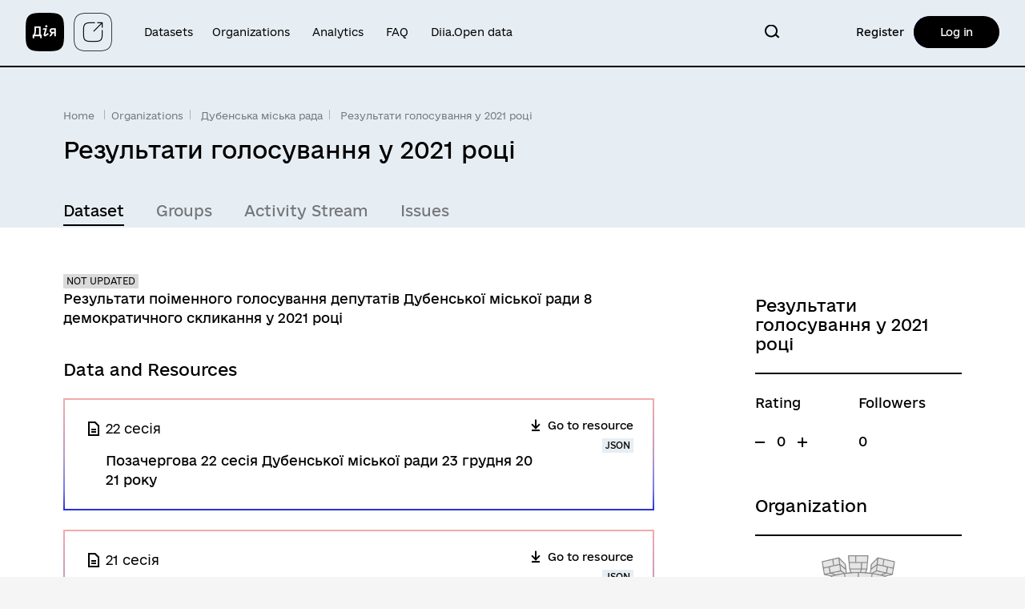

--- FILE ---
content_type: text/html; charset=utf-8
request_url: https://test.data.gov.ua/en/dataset/rezul-tati-rolosuvannya-u-2021-rotsi
body_size: 10218
content:
<!DOCTYPE html>
<!--[if IE 7]> <html lang="en" class="ie ie7"> <![endif]-->
<!--[if IE 8]> <html lang="en" class="ie ie8"> <![endif]-->
<!--[if IE 9]> <html lang="en" class="ie9"> <![endif]-->
<!--[if gt IE 8]><!--> <html lang="en"> <!--<![endif]-->
  <head>
    <!--[if lte ie 8]><script type="text/javascript" src="/fanstatic/vendor/:version:2021-01-26T12:16:31/html5.min.js"></script><![endif]-->
<link rel="stylesheet" type="text/css" href="/fanstatic/vendor/:version:2021-01-26T12:16:31/select2/select2.css" />
<link rel="stylesheet" type="text/css" href="/fanstatic/css/:version:2021-01-21T13:02:32/main.min.css" />
<link rel="stylesheet" type="text/css" href="/fanstatic/dgua/:version:2021-06-07T17:53:39/:bundle:css/main.css;css/style2.css;css/jquery-ui.css;css/jquery-ui.structure.css;css/jquery-ui.theme.css" />

    
    <meta charset="utf-8" />
      <meta name="generator" content="ckan 2.7.2" />
      <meta name="viewport" content="width=device-width, initial-scale=1.0">
    <meta name="title" content="Open data portal">
    <meta name="viewport" content="width=device-width, initial-scale=1, maximum-scale=1" />
    <meta name="description" content="Ukrainian open data portal">
    <meta property="og:title" content="Результати голосування у 2021 році - Datasets - Open data portal">
    <meta property="og:description" content="Результати поіменного голосування депутатів Дубенської міської ради 8 демократичного скликання у 2021 році">
    <meta property="og:url" content="https://test.data.gov.ua/dataset/rezul-tati-rolosuvannya-u-2021-rotsi">
    <meta property="og:image" content="https://test.data.gov.ua/images/sharing-social/sharing-social.jpg">
    <meta name="msapplication-TileColor" content="#ffffff">
    <meta name="msapplication-TileImage" content="/images/favicon/ms-icon-144x144.png">
    <meta name="theme-color" content="#ffffff">

    <title>Результати голосування у 2021 році - Datasets - Data.gov.ua</title>

    
    
   
  
    
    <link rel="shortcut icon" href="/base/images/ckan.ico" />
    
    <script src="https://cdn.polyfill.io/v2/polyfill.js?features=Object.assign"></script>
    <script src="/scripts/header.js"></script>
    <!--favicons add-->
    <link rel="apple-touch-icon" sizes="57x57" href="/images/favicon/apple-icon-57x57.png">
    <link rel="apple-touch-icon" sizes="60x60" href="/images/favicon/apple-icon-60x60.png">
    <link rel="apple-touch-icon" sizes="72x72" href="/images/favicon/apple-icon-72x72.png">
    <link rel="apple-touch-icon" sizes="76x76" href="/images/favicon/apple-icon-76x76.png">
    <link rel="apple-touch-icon" sizes="114x114" href="/images/favicon/apple-icon-114x114.png">
    <link rel="apple-touch-icon" sizes="120x120" href="/images/favicon/apple-icon-120x120.png">
    <link rel="apple-touch-icon" sizes="144x144" href="/images/favicon/apple-icon-144x144.png">
    <link rel="apple-touch-icon" sizes="152x152" href="/images/favicon/apple-icon-152x152.png">
    <link rel="apple-touch-icon" sizes="180x180" href="/images/favicon/apple-icon-180x180.png">
    <link rel="icon" type="image/png" sizes="192x192" href="/images/favicon/android-icon-192x192.png">
    <link rel="icon" type="image/png" sizes="144x144" href="/images/favicon/android-icon-144x144.png">
    <link rel="icon" type="image/png" sizes="96x96" href="/images/favicon/android-icon-96x96.png">
    <link rel="icon" type="image/png" sizes="72x72" href="/images/favicon/android-icon-72x72.png">
    <link rel="icon" type="image/png" sizes="48x48" href="/images/favicon/android-icon-48x48.png">
    <link rel="icon" type="image/png" sizes="36x36" href="/images/favicon/android-icon-36x36.png">
    <link rel="icon" type="image/png" sizes="32x32" href="/images/favicon/favicon-32x32.png">
    <link rel="icon" type="image/png" sizes="96x96" href="/images/favicon/favicon-96x96.png">
    <link rel="icon" type="image/png" sizes="16x16" href="/images/favicon/favicon-16x16.png">
    <link rel="manifest" href="/images/favicon/manifest.json">


    <!-- scripts -->

    
    
    
    
    
    
    
    
    
    
    
    
    
    
    
    
    
    
    
    
    
    
    






    <!--[if IE]>
    <script src="/classList.min.js"></script>
    <![endif]-->

    
    





   <link rel="alternate" type="text/n3" href="https://test.data.gov.ua/en/dataset/1808355f-298d-4de9-9274-ed5236e3be3d.n3"/>
   <link rel="alternate" type="text/ttl" href="https://test.data.gov.ua/en/dataset/1808355f-298d-4de9-9274-ed5236e3be3d.ttl"/>
   <link rel="alternate" type="application/rdf+xml" href="https://test.data.gov.ua/en/dataset/1808355f-298d-4de9-9274-ed5236e3be3d.xml"/>
   <link rel="alternate" type="application/ld+json" href="https://test.data.gov.ua/en/dataset/1808355f-298d-4de9-9274-ed5236e3be3d.jsonld"/>

  

      
    
 <!--styles add-->







 <!-- ckan cusomization -->





    
      
      
    
  
<style>
           
      </style>
    
  </head>

  
      <body data-site-root="https://test.data.gov.ua/" data-locale-root="https://test.data.gov.ua/en/"


 class="grey-header"




 >
    
<div id="fb-root"></div>
<script
  async
  defer
  crossorigin="anonymous"
  src="https://connect.facebook.net/uk_UA/sdk.js#xfbml=1&version=v7.0"
  nonce="yyNOtNq7"
></script>

<script>
  window.twttr = (function (d, s, id) {
    var js,
      fjs = d.getElementsByTagName(s)[0],
      t = window.twttr || {};
    if (d.getElementById(id)) return t;
    js = d.createElement(s);
    js.id = id;
    js.src = "https://platform.twitter.com/widgets.js";
    fjs.parentNode.insertBefore(js, fjs);

    t._e = [];
    t.ready = function (f) {
      t._e.push(f);
    };

    return t;
  })(document, "script", "twitter-wjs");
</script>

<body data-site-root="https://test.data.gov.ua/" data-locale-root="https://test.data.gov.ua/en/"


 class="grey-header"




 >



  <div class="wrapper"> 
    
<header id="header">
  <div class="header-bg">
    <div class="header-wrapper">
      <div class="row expanded">
        <div class="col-md-12">
          <div class="header">
            <div class="header-logo-container">
              <a
                href="/en/"
                class="header-logo-container__diia"
              >
                <img
                  src="/images/icons/svg/diia-logo-header-desktop.svg"
                  alt="diia-logo"
                />
              </a>
              <a
                href="/en/"
                class="header-logo-container__sign"
              >
                <img
                  src="/images/icons/sign-header-desktop.png"
                  alt="sign-logo"
                />
              </a>
              <a
                href="/en/"
                class="header-logo-container__diia-mobile"
              >
                <img
                  src="/images/icons/svg/diia-logo-mobile.svg"
                  alt="diia-logo"
                />
              </a>
              <a
                href="/en/"
                class="header-logo-container__sign-mobile"
              >
                <img
                  class="header-mobile-top-inner-img__sign-logo"
                  src="/images/icons/sign-mobile.png"
                  alt="sign-logo"
                />
              </a>
            </div>
            <nav class="header-menu">
              <ul class="header-menu-list">
                



 <li><a href="/en/dataset">Datasets</a></li><li><a href="/en/organization">Organizations</a></li> 



<li><a href="/en/stats2/common">Analytics</a></li>

                <li>
                  <a
                    href="/en/faq"
                    >FAQ</a
                  >
                </li>
                <li>
                  <a href="https://diia.data.gov.ua/"
                    >Diia.Open data</a
                  >
                </li>
              </ul>
            </nav>
            <form
              class="header-search"
              method="get"
              action="/en/global_search"
            >
              <button class="header-search__btn" type="submit">
                <img src="/images/icons/svg/search.svg" alt="search" />
              </button>
              <input
                id="autocomplete-ajax"
                type="text"
                class="search form-control header-desktop-input"
                name="q"
                value=""
                autocomplete="off"
                placeholder="Search"
              />
            </form>
            <div class="header-buttons-container">
              
<button class="register-btn"><a href="/en/publisher/register" class="sub">Register </a></button>
<button class="login-btn"><a href="/en/user/login?came_from=%2Fdataset%2Frezul-tati-rolosuvannya-u-2021-rotsi">Log in</a></button>

 
            </div>
            <div class="header-toggle">
              <span class="header-toggle-line line1"></span>
              <span class="header-toggle-line line2"></span>
              <span class="header-toggle-line line3"></span>
            </div>
          </div>
        </div>
      </div>
    </div>
  </div>
</header>
<div class="header-mobile">
  <div class="header-mobile-top">
    <div class="header-mobile-top-inner">
      
      <form
        class="header-mobile-form"
        method="get"
        action="/en/global_search"
      >
        <button class="header-mobile-form__btn" type="submit">
          <img src="/images/icons/svg/search.svg" alt="search" />
        </button>
        <input
          id="autocomplete-ajax"
          type="text"
          class="search form-control header-mob-input"
          name="q"
          value=""
          autocomplete="off"
          placeholder="Search"
        />
      </form>
      
      <div class="header-mobile-top-inner-img">
        <a href="/en/">
          <img
            class="header-mobile-top-inner-img__diia-logo"
            src="/images/icons/svg/diia-logo-mobile.svg"
            alt="diia-logo"
          />
        </a>
        <a href="/en/">
          <img
            class="header-mobile-top-inner-img__sign-logo"
            src="/images/icons/sign-mobile.png"
            alt="sign-logo"
          />
        </a>
      </div>
      <div class="header-mobile-top-inner-close"></div>
    </div>
  </div>
  <div class="header-mobile-wrapper">
    <ul class="header-mobile-wrapper-links">
      



 <li><a href="/en/dataset">Datasets</a></li><li><a href="/en/organization">Organizations</a></li> 



<li><a href="/en/stats2/common">Analytics</a></li>

      <li>
        <a
          href="/en/faq"
          >FAQ</a
        >
      </li>
      <li>
        <a href="https://diia.data.gov.ua/"
          >Diia.Open data</a
        >
      </li>
      
      <li class="header-mobile-wrapper-links-search">
        <img src="/images/icons/svg/search.svg" alt="search" />
        <span>Search</span>
      </li>
      
    </ul>
    <div class="header-mobile-wrapper-buttons">
      
<button class="register-btn"><a href="/en/publisher/register" class="sub">Register </a></button>
<button class="login-btn"><a href="/en/user/login?came_from=%2Fdataset%2Frezul-tati-rolosuvannya-u-2021-rotsi">Log in</a></button>

 
    </div>
  </div>
</div>

  
    <div role="main" class="main">
      <div id="content">
        

          
            <div class="flash-messages">
              
                
              
            </div>
          

          
            <div class="top row toolbar-row  ">
              
              <div class="col-md-8 col-12"></div>
              <div class="col-md-3 offset-md-1 col-12"></div>
              
              <div class="col-12">
                <div class="toolbar">
                  
                    
                      <ol class="breadcrumb">
                        
<li class="home"><a href="/en/">Home</a>
                        
  
    
    
      
      <li><a href="/en/organization">Organizations</a></li>
      <li><a href="/en/organization/dubenska-miska-rada">Дубенська міська рада</a></li>
    
    <li class="active"><a class=" active" href="/en/dataset/rezul-tati-rolosuvannya-u-2021-rotsi">Результати голосування у 2021 році</a></li>
  

                      </ol>
                    
                  
                </div>
              </div>
                <div class="col-12">
                  
<h3 class="toolbar-title">Результати голосування у 2021 році</h3>

                </div>
                <div class="col-12">
                  <div class="header-container">
                    
                      <header class="module-content page-header">
                        
                        


                        <nav class="custom-nav">
                          
<ul class="custom-nav-tabs">
  <li class="active"><a href="/en/dataset/rezul-tati-rolosuvannya-u-2021-rotsi"><i class="fa fa-sitemap"></i> Dataset</a></li>
  <li><a href="/en/dataset/groups/rezul-tati-rolosuvannya-u-2021-rotsi"><i class="fa fa-users"></i> Groups</a></li>
  <li><a href="/en/dataset/activity/rezul-tati-rolosuvannya-u-2021-rotsi"><i class="fa fa-clock-o"></i> Activity Stream</a></li>

  <li class="issues-tab">
    <a href="/en/dataset/1808355f-298d-4de9-9274-ed5236e3be3d/issues">Issues
      </a>
  </li>


<ul/>

                        </nav>
                      </header>
                    
                  </div>
                </div>
            </div>
          

          
          

          <div class="top row primary">
            
                  
                  <div class="col-12 col-md-8">
                    
  
    
      
    

  

    

	

	
		<span class="label label-info">
            Not updated
    </span>
	

	
    
    
      
        <div class="notes embedded-content">
          <p>Результати поіменного голосування депутатів Дубенської міської ради 8 демократичного скликання у 2021 році</p>
        </div>
      
    
    
    <span class="insert-comment-thread"></span>
  

	


  
    
<section id="dataset-resources" class="resources">
  <h5 class="content-title">Data and Resources</h5>
  
  
  <ul class="resource-list">
    
    
    
     

<li class="resource-list__item" data-id="1123c71e-5b7a-4c86-8a75-0b8e090a49ef">
  
  <div class="resource-list__item-container">
    <div class="resource-list__item-container-title">
      <img src="/images/icons/svg/ic_document.svg" alt="document" />
      <a href="/en/dataset/rezul-tati-rolosuvannya-u-2021-rotsi/resource/1123c71e-5b7a-4c86-8a75-0b8e090a49ef" title="22 сесія">
        22 сесія
        

      </a>
    </div>
    
    <p class="resource-list__item-container-description">
       Позачергова 22 сесія Дубенської міської ради 23 грудня 2021 року 
    </p>
    

  </div>

    
  <div class="resource-list__item-download">
   
    <button class="resource-list__item-download__button">
      <div class="arrow-down">
      </div>
      <a href="https://ckan.dubno-adm.rv.ua/dataset/1808355f-298d-4de9-9274-ed5236e3be3d/resource/1123c71e-5b7a-4c86-8a75-0b8e090a49ef/download/dybno_ses_022.json" class="resource-url-analytics" target="_blank">
        
        Go to resource 
      </a>
    </button>
    
    <p
        class="label"
        property="dc:format"
        data-format="json"
        >JSON</p
      >
  </div>
   
</li>
    
     

<li class="resource-list__item" data-id="975fa6f5-4c95-49ea-a04e-64b25336c327">
  
  <div class="resource-list__item-container">
    <div class="resource-list__item-container-title">
      <img src="/images/icons/svg/ic_document.svg" alt="document" />
      <a href="/en/dataset/rezul-tati-rolosuvannya-u-2021-rotsi/resource/975fa6f5-4c95-49ea-a04e-64b25336c327" title="21 сесія">
        21 сесія
        

      </a>
    </div>
    
    <p class="resource-list__item-container-description">
       Позачергова 21 сесія Дубенської міської ради 20 грудня 2021 року 
    </p>
    

  </div>

    
  <div class="resource-list__item-download">
   
    <button class="resource-list__item-download__button">
      <div class="arrow-down">
      </div>
      <a href="https://ckan.dubno-adm.rv.ua/dataset/1808355f-298d-4de9-9274-ed5236e3be3d/resource/975fa6f5-4c95-49ea-a04e-64b25336c327/download/dybno_ses_021.json" class="resource-url-analytics" target="_blank">
        
        Go to resource 
      </a>
    </button>
    
    <p
        class="label"
        property="dc:format"
        data-format="json"
        >JSON</p
      >
  </div>
   
</li>
    
     

<li class="resource-list__item" data-id="57dce9a4-bcfb-45bc-944c-e6de7a1d0aa5">
  
  <div class="resource-list__item-container">
    <div class="resource-list__item-container-title">
      <img src="/images/icons/svg/ic_document.svg" alt="document" />
      <a href="/en/dataset/rezul-tati-rolosuvannya-u-2021-rotsi/resource/57dce9a4-bcfb-45bc-944c-e6de7a1d0aa5" title="20 сесія">
        20 сесія
        

      </a>
    </div>
    
    <p class="resource-list__item-container-description">
       20 сесія Дубенської міської ради 14 грудня 2021 року 
    </p>
    

  </div>

    
  <div class="resource-list__item-download">
   
    <button class="resource-list__item-download__button">
      <div class="arrow-down">
      </div>
      <a href="https://ckan.dubno-adm.rv.ua/dataset/1808355f-298d-4de9-9274-ed5236e3be3d/resource/57dce9a4-bcfb-45bc-944c-e6de7a1d0aa5/download/dybno_ses_020.json" class="resource-url-analytics" target="_blank">
        
        Go to resource 
      </a>
    </button>
    
    <p
        class="label"
        property="dc:format"
        data-format="json"
        >JSON</p
      >
  </div>
   
</li>
    
     

<li class="resource-list__item" data-id="a8a6a61d-9931-488b-af65-856ef8b0166c">
  
  <div class="resource-list__item-container">
    <div class="resource-list__item-container-title">
      <img src="/images/icons/svg/ic_document.svg" alt="document" />
      <a href="/en/dataset/rezul-tati-rolosuvannya-u-2021-rotsi/resource/a8a6a61d-9931-488b-af65-856ef8b0166c" title="19 сесія">
        19 сесія
        

      </a>
    </div>
    
    <p class="resource-list__item-container-description">
       Позачергова 19 сесія Дубенської міської ради 18 листопада 2021 року 
    </p>
    

  </div>

    
  <div class="resource-list__item-download">
   
    <button class="resource-list__item-download__button">
      <div class="arrow-down">
      </div>
      <a href="https://ckan.dubno-adm.rv.ua/dataset/1808355f-298d-4de9-9274-ed5236e3be3d/resource/a8a6a61d-9931-488b-af65-856ef8b0166c/download/dybno_ses_019.json" class="resource-url-analytics" target="_blank">
        
        Go to resource 
      </a>
    </button>
    
    <p
        class="label"
        property="dc:format"
        data-format="json"
        >JSON</p
      >
  </div>
   
</li>
    
     

<li class="resource-list__item" data-id="99ef6564-60f2-499d-8706-94ca4697fbca">
  
  <div class="resource-list__item-container">
    <div class="resource-list__item-container-title">
      <img src="/images/icons/svg/ic_document.svg" alt="document" />
      <a href="/en/dataset/rezul-tati-rolosuvannya-u-2021-rotsi/resource/99ef6564-60f2-499d-8706-94ca4697fbca" title="18 сесія">
        18 сесія
        

      </a>
    </div>
    
    <p class="resource-list__item-container-description">
       18 сесія Дубенської міської ради 12 листопада 2021 року 
    </p>
    

  </div>

    
  <div class="resource-list__item-download">
   
    <button class="resource-list__item-download__button">
      <div class="arrow-down">
      </div>
      <a href="https://ckan.dubno-adm.rv.ua/dataset/1808355f-298d-4de9-9274-ed5236e3be3d/resource/99ef6564-60f2-499d-8706-94ca4697fbca/download/dybno_ses_018.json" class="resource-url-analytics" target="_blank">
        
        Go to resource 
      </a>
    </button>
    
    <p
        class="label"
        property="dc:format"
        data-format="json"
        >JSON</p
      >
  </div>
   
</li>
    
     

<li class="resource-list__item" data-id="7daea9a6-8252-4688-a129-d04c05a3f507">
  
  <div class="resource-list__item-container">
    <div class="resource-list__item-container-title">
      <img src="/images/icons/svg/ic_document.svg" alt="document" />
      <a href="/en/dataset/rezul-tati-rolosuvannya-u-2021-rotsi/resource/7daea9a6-8252-4688-a129-d04c05a3f507" title="17 сесія">
        17 сесія
        

      </a>
    </div>
    
    <p class="resource-list__item-container-description">
       Позачергова 17 сесія Дубенської міської ради 12 жовтня 2021 року 
    </p>
    

  </div>

    
  <div class="resource-list__item-download">
   
    <button class="resource-list__item-download__button">
      <div class="arrow-down">
      </div>
      <a href="https://ckan.dubno-adm.rv.ua/dataset/1808355f-298d-4de9-9274-ed5236e3be3d/resource/7daea9a6-8252-4688-a129-d04c05a3f507/download/dybno_ses_017.json" class="resource-url-analytics" target="_blank">
        
        Go to resource 
      </a>
    </button>
    
    <p
        class="label"
        property="dc:format"
        data-format="json"
        >JSON</p
      >
  </div>
   
</li>
    
     

<li class="resource-list__item" data-id="65f6fa75-7211-401f-bf70-ba3218f0d646">
  
  <div class="resource-list__item-container">
    <div class="resource-list__item-container-title">
      <img src="/images/icons/svg/ic_document.svg" alt="document" />
      <a href="/en/dataset/rezul-tati-rolosuvannya-u-2021-rotsi/resource/65f6fa75-7211-401f-bf70-ba3218f0d646" title="16 сесія">
        16 сесія
        

      </a>
    </div>
    
    <p class="resource-list__item-container-description">
       16 сесія Дубенської міської ради 08 жовтня 2021 року 
    </p>
    

  </div>

    
  <div class="resource-list__item-download">
   
    <button class="resource-list__item-download__button">
      <div class="arrow-down">
      </div>
      <a href="https://ckan.dubno-adm.rv.ua/dataset/1808355f-298d-4de9-9274-ed5236e3be3d/resource/65f6fa75-7211-401f-bf70-ba3218f0d646/download/dybno_ses_016.json" class="resource-url-analytics" target="_blank">
        
        Go to resource 
      </a>
    </button>
    
    <p
        class="label"
        property="dc:format"
        data-format="json"
        >JSON</p
      >
  </div>
   
</li>
    
     

<li class="resource-list__item" data-id="9710de47-e923-4eea-8555-3ac76f5a1a42">
  
  <div class="resource-list__item-container">
    <div class="resource-list__item-container-title">
      <img src="/images/icons/svg/ic_document.svg" alt="document" />
      <a href="/en/dataset/rezul-tati-rolosuvannya-u-2021-rotsi/resource/9710de47-e923-4eea-8555-3ac76f5a1a42" title="15 сесія ">
        15 сесія 
        

      </a>
    </div>
    
    <p class="resource-list__item-container-description">
       15 сесія Дубенської міської ради 10 вересня 2021 року 
    </p>
    

  </div>

    
  <div class="resource-list__item-download">
   
    <button class="resource-list__item-download__button">
      <div class="arrow-down">
      </div>
      <a href="https://ckan.dubno-adm.rv.ua/dataset/1808355f-298d-4de9-9274-ed5236e3be3d/resource/9710de47-e923-4eea-8555-3ac76f5a1a42/download/dybno_ses_015.json" class="resource-url-analytics" target="_blank">
        
        Go to resource 
      </a>
    </button>
    
    <p
        class="label"
        property="dc:format"
        data-format="json"
        >JSON</p
      >
  </div>
   
</li>
    
     

<li class="resource-list__item" data-id="cdfb4d40-0aa5-4515-8995-97e07e5670d0">
  
  <div class="resource-list__item-container">
    <div class="resource-list__item-container-title">
      <img src="/images/icons/svg/ic_document.svg" alt="document" />
      <a href="/en/dataset/rezul-tati-rolosuvannya-u-2021-rotsi/resource/cdfb4d40-0aa5-4515-8995-97e07e5670d0" title="14 сесія">
        14 сесія
        

      </a>
    </div>
    
    <p class="resource-list__item-container-description">
       Позачергова 14 сесія Дубенської міської ради 29 липня 2021 року 
    </p>
    

  </div>

    
  <div class="resource-list__item-download">
   
    <button class="resource-list__item-download__button">
      <div class="arrow-down">
      </div>
      <a href="https://ckan.dubno-adm.rv.ua/dataset/1808355f-298d-4de9-9274-ed5236e3be3d/resource/cdfb4d40-0aa5-4515-8995-97e07e5670d0/download/dybno_ses_014.json" class="resource-url-analytics" target="_blank">
        
        Go to resource 
      </a>
    </button>
    
    <p
        class="label"
        property="dc:format"
        data-format="json"
        >JSON</p
      >
  </div>
   
</li>
    
     

<li class="resource-list__item" data-id="0fcb12ff-8026-4970-b7a0-aead07818c6b">
  
  <div class="resource-list__item-container">
    <div class="resource-list__item-container-title">
      <img src="/images/icons/svg/ic_document.svg" alt="document" />
      <a href="/en/dataset/rezul-tati-rolosuvannya-u-2021-rotsi/resource/0fcb12ff-8026-4970-b7a0-aead07818c6b" title="13 сесія">
        13 сесія
        

      </a>
    </div>
    
    <p class="resource-list__item-container-description">
       13 сесія Дубенської міської ради 09 липня 2021 року 
    </p>
    

  </div>

    
  <div class="resource-list__item-download">
   
    <button class="resource-list__item-download__button">
      <div class="arrow-down">
      </div>
      <a href="https://ckan.dubno-adm.rv.ua/dataset/1808355f-298d-4de9-9274-ed5236e3be3d/resource/0fcb12ff-8026-4970-b7a0-aead07818c6b/download/dybno_ses_013.json" class="resource-url-analytics" target="_blank">
        
        Go to resource 
      </a>
    </button>
    
    <p
        class="label"
        property="dc:format"
        data-format="json"
        >JSON</p
      >
  </div>
   
</li>
    
     

<li class="resource-list__item" data-id="5da55fee-d5de-485a-bde8-8a80804c6de7">
  
  <div class="resource-list__item-container">
    <div class="resource-list__item-container-title">
      <img src="/images/icons/svg/ic_document.svg" alt="document" />
      <a href="/en/dataset/rezul-tati-rolosuvannya-u-2021-rotsi/resource/5da55fee-d5de-485a-bde8-8a80804c6de7" title="12 сесія ">
        12 сесія 
        

      </a>
    </div>
    
    <p class="resource-list__item-container-description">
       12 сесія Дубенської міської ради 11 червня 2021 року 
    </p>
    

  </div>

    
  <div class="resource-list__item-download">
   
    <button class="resource-list__item-download__button">
      <div class="arrow-down">
      </div>
      <a href="https://ckan.dubno-adm.rv.ua/dataset/1808355f-298d-4de9-9274-ed5236e3be3d/resource/5da55fee-d5de-485a-bde8-8a80804c6de7/download/dybno_ses_012.json" class="resource-url-analytics" target="_blank">
        
        Go to resource 
      </a>
    </button>
    
    <p
        class="label"
        property="dc:format"
        data-format="json"
        >JSON</p
      >
  </div>
   
</li>
    
     

<li class="resource-list__item" data-id="39cc611d-bc69-459e-868d-cc8680fbf7e0">
  
  <div class="resource-list__item-container">
    <div class="resource-list__item-container-title">
      <img src="/images/icons/svg/ic_document.svg" alt="document" />
      <a href="/en/dataset/rezul-tati-rolosuvannya-u-2021-rotsi/resource/39cc611d-bc69-459e-868d-cc8680fbf7e0" title="11 сесія">
        11 сесія
        

      </a>
    </div>
    
    <p class="resource-list__item-container-description">
       11 сесія Дубенської міської ради 14 травня 2021 року 
    </p>
    

  </div>

    
  <div class="resource-list__item-download">
   
    <button class="resource-list__item-download__button">
      <div class="arrow-down">
      </div>
      <a href="https://ckan.dubno-adm.rv.ua/dataset/1808355f-298d-4de9-9274-ed5236e3be3d/resource/39cc611d-bc69-459e-868d-cc8680fbf7e0/download/dybno_ses_011.json" class="resource-url-analytics" target="_blank">
        
        Go to resource 
      </a>
    </button>
    
    <p
        class="label"
        property="dc:format"
        data-format="json"
        >JSON</p
      >
  </div>
   
</li>
    
     

<li class="resource-list__item" data-id="ef492f4b-c7d5-4301-ba45-04b174b35325">
  
  <div class="resource-list__item-container">
    <div class="resource-list__item-container-title">
      <img src="/images/icons/svg/ic_document.svg" alt="document" />
      <a href="/en/dataset/rezul-tati-rolosuvannya-u-2021-rotsi/resource/ef492f4b-c7d5-4301-ba45-04b174b35325" title="10 сесія">
        10 сесія
        

      </a>
    </div>
    
    <p class="resource-list__item-container-description">
       10 сесія Дубенської міської ради 28 квітня 2021 року 
    </p>
    

  </div>

    
  <div class="resource-list__item-download">
   
    <button class="resource-list__item-download__button">
      <div class="arrow-down">
      </div>
      <a href="https://ckan.dubno-adm.rv.ua/dataset/1808355f-298d-4de9-9274-ed5236e3be3d/resource/ef492f4b-c7d5-4301-ba45-04b174b35325/download/dybno_ses_010.json" class="resource-url-analytics" target="_blank">
        
        Go to resource 
      </a>
    </button>
    
    <p
        class="label"
        property="dc:format"
        data-format="json"
        >JSON</p
      >
  </div>
   
</li>
    
     

<li class="resource-list__item" data-id="1661b5a6-8301-4bf5-bda1-b20c8a8d06af">
  
  <div class="resource-list__item-container">
    <div class="resource-list__item-container-title">
      <img src="/images/icons/svg/ic_document.svg" alt="document" />
      <a href="/en/dataset/rezul-tati-rolosuvannya-u-2021-rotsi/resource/1661b5a6-8301-4bf5-bda1-b20c8a8d06af" title="9 сесія">
        9 сесія
        

      </a>
    </div>
    
    <p class="resource-list__item-container-description">
       9 сесія Дубенської міської ради 12 березня 2021 року 
    </p>
    

  </div>

    
  <div class="resource-list__item-download">
   
    <button class="resource-list__item-download__button">
      <div class="arrow-down">
      </div>
      <a href="https://ckan.dubno-adm.rv.ua/dataset/1808355f-298d-4de9-9274-ed5236e3be3d/resource/1661b5a6-8301-4bf5-bda1-b20c8a8d06af/download/dybno_ses_009.json" class="resource-url-analytics" target="_blank">
        
        Go to resource 
      </a>
    </button>
    
    <p
        class="label"
        property="dc:format"
        data-format="json"
        >JSON</p
      >
  </div>
   
</li>
    
     

<li class="resource-list__item" data-id="46a4835a-a155-4aee-95ed-3e6ea80d7f13">
  
  <div class="resource-list__item-container">
    <div class="resource-list__item-container-title">
      <img src="/images/icons/svg/ic_document.svg" alt="document" />
      <a href="/en/dataset/rezul-tati-rolosuvannya-u-2021-rotsi/resource/46a4835a-a155-4aee-95ed-3e6ea80d7f13" title="8 сесія ">
        8 сесія 
        

      </a>
    </div>
    
    <p class="resource-list__item-container-description">
       Позачергова 8 сесія Дубенської міської ради 26 лютого 2021 року 
    </p>
    

  </div>

    
  <div class="resource-list__item-download">
   
    <button class="resource-list__item-download__button">
      <div class="arrow-down">
      </div>
      <a href="https://ckan.dubno-adm.rv.ua/dataset/1808355f-298d-4de9-9274-ed5236e3be3d/resource/46a4835a-a155-4aee-95ed-3e6ea80d7f13/download/dybno_ses_008.json" class="resource-url-analytics" target="_blank">
        
        Go to resource 
      </a>
    </button>
    
    <p
        class="label"
        property="dc:format"
        data-format="json"
        >JSON</p
      >
  </div>
   
</li>
    
     

<li class="resource-list__item" data-id="c62989fa-ac95-419d-904e-a003182e6185">
  
  <div class="resource-list__item-container">
    <div class="resource-list__item-container-title">
      <img src="/images/icons/svg/ic_document.svg" alt="document" />
      <a href="/en/dataset/rezul-tati-rolosuvannya-u-2021-rotsi/resource/c62989fa-ac95-419d-904e-a003182e6185" title="7 сесія ">
        7 сесія 
        

      </a>
    </div>
    
    <p class="resource-list__item-container-description">
       Позачергова 7 сесія Дубенської міської ради 19 лютого 2021 року 
    </p>
    

  </div>

    
  <div class="resource-list__item-download">
   
    <button class="resource-list__item-download__button">
      <div class="arrow-down">
      </div>
      <a href="https://ckan.dubno-adm.rv.ua/dataset/1808355f-298d-4de9-9274-ed5236e3be3d/resource/c62989fa-ac95-419d-904e-a003182e6185/download/dybno_ses_007.json" class="resource-url-analytics" target="_blank">
        
        Go to resource 
      </a>
    </button>
    
    <p
        class="label"
        property="dc:format"
        data-format="json"
        >JSON</p
      >
  </div>
   
</li>
    
     

<li class="resource-list__item" data-id="ae3c7380-452d-4eb0-ac90-59882270b996">
  
  <div class="resource-list__item-container">
    <div class="resource-list__item-container-title">
      <img src="/images/icons/svg/ic_document.svg" alt="document" />
      <a href="/en/dataset/rezul-tati-rolosuvannya-u-2021-rotsi/resource/ae3c7380-452d-4eb0-ac90-59882270b996" title="6 сесія">
        6 сесія
        

      </a>
    </div>
    
    <p class="resource-list__item-container-description">
       6 сесія Дубенської міської ради 12 лютого 2021 року 
    </p>
    

  </div>

    
  <div class="resource-list__item-download">
   
    <button class="resource-list__item-download__button">
      <div class="arrow-down">
      </div>
      <a href="https://ckan.dubno-adm.rv.ua/dataset/1808355f-298d-4de9-9274-ed5236e3be3d/resource/ae3c7380-452d-4eb0-ac90-59882270b996/download/dybno_ses_006.json" class="resource-url-analytics" target="_blank">
        
        Go to resource 
      </a>
    </button>
    
    <p
        class="label"
        property="dc:format"
        data-format="json"
        >JSON</p
      >
  </div>
   
</li>
    
     

<li class="resource-list__item" data-id="a8f4e682-c795-4f40-9a08-5bb4c59457e1">
  
  <div class="resource-list__item-container">
    <div class="resource-list__item-container-title">
      <img src="/images/icons/svg/ic_document.svg" alt="document" />
      <a href="/en/dataset/rezul-tati-rolosuvannya-u-2021-rotsi/resource/a8f4e682-c795-4f40-9a08-5bb4c59457e1" title="5 сесія">
        5 сесія
        

      </a>
    </div>
    
    <p class="resource-list__item-container-description">
       5 сесія Дубенської міської ради 15 січня 2021 року 
    </p>
    

  </div>

    
  <div class="resource-list__item-download">
   
    <button class="resource-list__item-download__button">
      <div class="arrow-down">
      </div>
      <a href="https://ckan.dubno-adm.rv.ua/dataset/1808355f-298d-4de9-9274-ed5236e3be3d/resource/a8f4e682-c795-4f40-9a08-5bb4c59457e1/download/dybno_ses_005.json" class="resource-url-analytics" target="_blank">
        
        Go to resource 
      </a>
    </button>
    
    <p
        class="label"
        property="dc:format"
        data-format="json"
        >JSON</p
      >
  </div>
   
</li>
    
     

<li class="resource-list__item" data-id="aef6a492-ba44-4698-a4f6-8af5868113b3">
  
  <div class="resource-list__item-container">
    <div class="resource-list__item-container-title">
      <img src="/images/icons/svg/ic_document.svg" alt="document" />
      <a href="/en/dataset/rezul-tati-rolosuvannya-u-2021-rotsi/resource/aef6a492-ba44-4698-a4f6-8af5868113b3" title="4 сесія">
        4 сесія
        

      </a>
    </div>
    
    <p class="resource-list__item-container-description">
       4 сесія Дубенської міської ради 22 грудня 2020 року 
    </p>
    

  </div>

    
  <div class="resource-list__item-download">
   
    <button class="resource-list__item-download__button">
      <div class="arrow-down">
      </div>
      <a href="https://ckan.dubno-adm.rv.ua/dataset/1808355f-298d-4de9-9274-ed5236e3be3d/resource/aef6a492-ba44-4698-a4f6-8af5868113b3/download/dybno_ses_004.json" class="resource-url-analytics" target="_blank">
        
        Go to resource 
      </a>
    </button>
    
    <p
        class="label"
        property="dc:format"
        data-format="json"
        >JSON</p
      >
  </div>
   
</li>
    
     

<li class="resource-list__item" data-id="3775901d-9dc1-448e-a9b6-136e19a55ef2">
  
  <div class="resource-list__item-container">
    <div class="resource-list__item-container-title">
      <img src="/images/icons/svg/ic_document.svg" alt="document" />
      <a href="/en/dataset/rezul-tati-rolosuvannya-u-2021-rotsi/resource/3775901d-9dc1-448e-a9b6-136e19a55ef2" title="3 сесія">
        3 сесія
        

      </a>
    </div>
    
    <p class="resource-list__item-container-description">
       3 сесія Дубенської міської ради 1 грудня 2020 року 
    </p>
    

  </div>

    
  <div class="resource-list__item-download">
   
    <button class="resource-list__item-download__button">
      <div class="arrow-down">
      </div>
      <a href="https://ckan.dubno-adm.rv.ua/dataset/1808355f-298d-4de9-9274-ed5236e3be3d/resource/3775901d-9dc1-448e-a9b6-136e19a55ef2/download/dybno_ses_003.json" class="resource-url-analytics" target="_blank">
        
        Go to resource 
      </a>
    </button>
    
    <p
        class="label"
        property="dc:format"
        data-format="json"
        >JSON</p
      >
  </div>
   
</li>
    
     

<li class="resource-list__item" data-id="b1f99fd4-30c3-4326-8019-69edb1bef0a1">
  
  <div class="resource-list__item-container">
    <div class="resource-list__item-container-title">
      <img src="/images/icons/svg/ic_document.svg" alt="document" />
      <a href="/en/dataset/rezul-tati-rolosuvannya-u-2021-rotsi/resource/b1f99fd4-30c3-4326-8019-69edb1bef0a1" title="2 сесія ">
        2 сесія 
        

      </a>
    </div>
    
    <p class="resource-list__item-container-description">
       2 сесія Дубенської міської ради 27 листопада 2020 року 
    </p>
    

  </div>

    
  <div class="resource-list__item-download">
   
    <button class="resource-list__item-download__button">
      <div class="arrow-down">
      </div>
      <a href="https://ckan.dubno-adm.rv.ua/dataset/1808355f-298d-4de9-9274-ed5236e3be3d/resource/b1f99fd4-30c3-4326-8019-69edb1bef0a1/download/dybno_ses_002.json" class="resource-url-analytics" target="_blank">
        
        Go to resource 
      </a>
    </button>
    
    <p
        class="label"
        property="dc:format"
        data-format="json"
        >JSON</p
      >
  </div>
   
</li>
    
     

<li class="resource-list__item" data-id="92770bb5-46a0-4104-b573-e913e39570ed">
  
  <div class="resource-list__item-container">
    <div class="resource-list__item-container-title">
      <img src="/images/icons/svg/ic_document.svg" alt="document" />
      <a href="/en/dataset/rezul-tati-rolosuvannya-u-2021-rotsi/resource/92770bb5-46a0-4104-b573-e913e39570ed" title="1 сесія ">
        1 сесія 
        

      </a>
    </div>
    
    <p class="resource-list__item-container-description">
       1 сесія Дубенської міської ради 27 листопада 2020 року 
    </p>
    

  </div>

    
  <div class="resource-list__item-download">
   
    <button class="resource-list__item-download__button">
      <div class="arrow-down">
      </div>
      <a href="https://ckan.dubno-adm.rv.ua/dataset/1808355f-298d-4de9-9274-ed5236e3be3d/resource/92770bb5-46a0-4104-b573-e913e39570ed/download/dybno_ses_001.json" class="resource-url-analytics" target="_blank">
        
        Go to resource 
      </a>
    </button>
    
    <p
        class="label"
        property="dc:format"
        data-format="json"
        >JSON</p
      >
  </div>
   
</li>
    
    
  </ul>
  
  
  
</section>
  

  
    
  <div class="tags">
    


  <ul class="tags-list">
    
      <li>
        <a class="tag" href="/en/dataset?tags=%D0%B4%D1%83%D0%B1%D0%B5%D0%BD%D1%81%D1%8C%D0%BA%D0%B0+%D0%BC%D1%96%D1%81%D1%8C%D0%BA%D0%B0+%D1%80%D0%B0%D0%B4%D0%B0">дубенська міська рада</a>
      </li>
    
      <li>
        <a class="tag" href="/en/dataset?tags=%D0%BC%D1%96%D1%81%D1%86%D0%B5%D0%B2%D0%B5+%D1%81%D0%B0%D0%BC%D0%BE%D0%B2%D1%80%D1%8F%D0%B4%D1%83%D0%B2%D0%B0%D0%BD%D0%BD%D1%8F">місцеве самоврядування</a>
      </li>
    
      <li>
        <a class="tag" href="/en/dataset?tags=%D0%BD%D0%B0%D0%B1%D0%BE%D1%80+%D0%B2%D1%96%D0%B4%D0%BA%D1%80%D0%B8%D1%82%D0%B8%D1%85+%D0%B4%D0%B0%D0%BD%D0%B8%D1%85">набор відкритих даних</a>
      </li>
    
      <li>
        <a class="tag" href="/en/dataset?tags=%D1%80%D0%B5%D0%B7%D1%83%D0%BB%D1%8C%D1%82%D0%B0%D1%82%D0%B8+%D0%B3%D0%BE%D0%BB%D0%BE%D1%81%D1%83%D0%B2%D0%B0%D0%BD%D0%BD%D1%8F">результати голосування</a>
      </li>
    
      <li>
        <a class="tag" href="/en/dataset?tags=%D1%81%D0%B5%D1%81%D1%96%D1%8F">сесія</a>
      </li>
    
  </ul>

  </div>

  

  
    <section class="additional-info scrollbar-dynamic">
  <h5 class="content-title">Additional Info</h5>
  <table class="table table-striped table-bordered additional-info-table">
    <thead>
      <tr>
        <th class="first-th" scope="col">Field</th>
        <th scope="col">Value</th>
      </tr>
    </thead>
    <tbody>
      
            

            

            
                <tr>
                    <th scope="row" class="dataset-label">Maintainer</th>
                    <td class="dataset-details"
                        property="dc:contributor"><a href=mailto:rada@dubno-adm.rv.ua>Яцюк Юрій Сергійович</a></td>
                </tr>
            

            

            
            
                <tr>
                    <th scope="row" class="dataset-label">Last Updated</th>
                    <td class="dataset-details">
                        
<span class="automatic-local-datetime" data-datetime="2022-01-19T13:29:01+0200">
    January 19, 2022, 13:29 (EET)
</span>
                    </td>
                </tr>
            
            
                <tr>
                    <th scope="row" class="dataset-label">Created</th>

                    <td class="dataset-details">
                        
<span class="automatic-local-datetime" data-datetime="2021-06-14T15:24:29+0300">
    June 14, 2021, 15:24 (EEST)
</span>
                    </td>
                </tr>
            
            
               <tr>
                    <th scope="row" class="dataset-label">Update Frequency</th>
                    <td class="dataset-details">
                        Once a week
                    </td>
                </tr>
           
           
           
           
                <tr>
                    <th scope="row" class="dataset-label">Purpose of collecting information</th>
                    <td class="dataset-details">ЗУ &#34;Про доступ до публічної інформації&#34;, Постанова КМУ № 835 від 21.10.2015</td>
                </tr>
            
            <tr>
                <th scope="row" class="dataset-label">Dataset ID</th>
                <td class="dataset-details">rezul-tati-rolosuvannya-u-2021-rotsi</td>
            </tr>
            
            <tr>
                <th scope="row" class="dataset-label">Passport</th>
                <td class="dataset-details"><a
                        href="/en/dataset/rezul-tati-rolosuvannya-u-2021-rotsi/passport_csv">Download</a></td>
            </tr>
            
            
            
            <tr>
                <th scope="row" class="dataset-label">Datapackage</th>
                <td class="dataset-details">
                    <a href="/en/dataset/rezul-tati-rolosuvannya-u-2021-rotsi/datapackage">Download</a>
                </td>
            </tr>
            
        
    </tbody>
  </table>
</section>
  

  <div class="datasets-inside-disclaimer">
		 <p>In accordance with the <a href="http://zakon0.rada.gov.ua/laws/show/2939-17">Law of Ukraine</a> "On Access to Public Information”, public information in the form of open data is made public for free and free-of-charge access to it. Open data shall be allowed for free re-use and dissemination.</p> <p>Any person may freely copy, publish, disseminate, use, including for commercial purposes, public information in the form of open data, in combination with other information or by including in their own product, with the mandatory reference to the source from which such information was received.</p> <p>The mandatory reference to the source from which such information was received (including the hyperlink to the web page of the publisher’s open data) is the condition for any further use of open data.</p> 
</div>


                  </div>
                  
            

            
  <aside class="secondary col-12 offset-md-1 col-md-3 datasets-inside">
    <div class="inside-accordion">
  

  
    


  
  <section class="module module-narrow ">
    <div class="module context-info">
      <div class="module-content">
        
          
            <h2 class="module-heading">Результати голосування у 2021 році</h2>
          
        
        
      </div>
      
            <div class="nums dataset-groups">
              <dl>
                <dt>Rating</dt>
                <dd>
                  <div id="vote-btn-wrapper">
                  <div class="vote-btn" id="vote-btn" data-pkg-id="1808355f-298d-4de9-9274-ed5236e3be3d">
  
  <a
    href="/en/user/login?came_from=https%3A%2F%2Ftest.data.gov.ua%2Fen%2Fdataset%2Frezul-tati-rolosuvannya-u-2021-rotsi"
    class="vote-btn__minus disabled vote-disabled"
  ></a>
  
  <p class="vote-btn__result vote-result">0</p>
  
  <a
  href="/en/user/login?came_from=https%3A%2F%2Ftest.data.gov.ua%2Fen%2Fdataset%2Frezul-tati-rolosuvannya-u-2021-rotsi"
  class="vote-btn__plus vote-disabled"
></a>
  
</div>
                  </div>
                </dd>
              </dl>
              <dl>
                <dt>Followers</dt>
                <dd><span>0</span></dd>
              </dl>
            </div>
          
          
            
                
            
          
      
      <div class="module-content" style="display: none">
        

  <section style="display: inline-flex; align-items:center">
  <section class="social-items-container">
    <div class="fb-share-button" data-href="https://test.data.gov.ua/en/dataset/rezul-tati-rolosuvannya-u-2021-rotsi" data-layout="button" data-size="large"></div>

    <a class="twitter-share-button"

        href="https://twitter.com/intent/tweet?text=https://test.data.gov.ua/en/dataset/rezul-tati-rolosuvannya-u-2021-rotsi"
        data-size="large">
        Tweet
    </a>
  </section>

      </div>
      
    </div>
  </section>


  

  
    
      
      



  
  
  <div class="module module-narrow module-shallow context-info">
    
      <h2 class="module-heading">Organization</h2>
    
    <section class="module-content">
      
      
        <div class="image">
          <a href="/en/organization/dubenska-miska-rada">
            <img src="https://test.data.gov.ua/uploads/group/2018-08-27-073620.624077CoatofarmsDubno.svg.png" width="200" alt="dubenska-miska-rada" />
          </a>
        </div>
      
      
      <h2 class="module-heading">Дубенська міська рада
        
        
        <img class="mobile-toggler d-inline-block d-md-none float-right" src="/images/icons/triangle.svg" alt="toggle">
      
      </h2>
      
      
      
      
    </section>
  </div>
  

  
    
      <div class="module module-narrow module-shallow context-info">
        <h2 class="module-heading"><i class="icon-eye-open"></i> Openness</h2>
        <section class="module-content">
          
<div class="qa openness-3">
  
    <span title="Reason: Content of file appeared to be format &#34;JSON&#34; which receives openness score: 3. Checked: January 19, 2022">
    
<div class="rating"><div class="rating-container"><div class="rating-container__item circle active" aria-hidden="true"></div><div class="rating-container__item circle active" aria-hidden="true"></div><div class="rating-container__item circle active" aria-hidden="true"></div><div class="rating-container__item circle" aria-hidden="true"></div><div class="rating-container__item circle" aria-hidden="true"></div><div class="rating-container__item number">3/5</div></div></div> <br>
  
</div>
<br>
        </section>
      </div>
    
  


    
  


  
    
    
    
    
    
    
<section class="module module-narrow">
  <h2 class="module-heading">
    <i class="fa fa-medium fa-share-square-o"></i>
    Viewing statistics
  </h2>

  <nav class="custom-nav">
    <ul class="custom-nav-side-tabs download">
      <li class="custom-nav-side-tabs__item">
        <a
          href="/dataset/rezul-tati-rolosuvannya-u-2021-rotsi?filter=all_time"
          class="filter-link all_time  active "
        >
          For all time
        </a>
        <p id="views_summary">58</p>
      </li>
      <li class="custom-nav-side-tabs__item">
        <a
          href="/dataset/rezul-tati-rolosuvannya-u-2021-rotsi?filter=for_week"
          class="filter-link for_week "
        >
          Per a week
        </a>
        <p id="views_summary">0</p>
      </li>
      <li class="custom-nav-side-tabs__item">
        <a
          href="/dataset/rezul-tati-rolosuvannya-u-2021-rotsi?filter=for_month"
          class="filter-link for_month "
        >
          Per month
        </a>
        <p id="views_summary">0</p>
      </li>
    </ul>
  </nav>

</section>

  

  
    


  
    
      
        <section class="module module-narrow module-shallow license">
          
            <h2 class="module-heading"><i class="fa fa-medium fa-lock"></i> License</h2>
          
          
            <p class="module-content">
              
                
<nav class="custom-nav">
  <ul class="custom-nav-side-tabs">
  
    <li class="custom-nav-side-tabs__item"><a href="http://www.opendefinition.org/licenses/cc-by" rel="dc:rights">Creative Commons Attribution</a></li>
  

                
                  <li class="custom-nav-side-tabs__item" style="display: none;">
                    <a href="http://opendefinition.org/okd/" title="This dataset satisfies the Open Definition.">
                      <img class="open-data" src="/base/images/od_80x15_blue.png" alt="[Open Data]" />
                    </a>
                  </li>
                </ul>
              </nav>
                
              
            </p>
          
        </section>
      
    
  

  
   </div>
  </aside>

          </div>
        
      </div>
    </div>
  
    <footer id="layout-footer" class="footer">
    <!--script type="text/javascript" src="https://bot.data.gov.ua/widget"--><!--/script-->
    <div class="footer-bottom">
        <div class="row">
                <div class="col-tablet-6 col-12">
                    <div class="footer-titles-container">
                        <div class="footer-titles-container-info">
                            <img class="footer-titles-container-info__sign-icon" src="/images/icons/opendata.logo-white.png"  alt="sign-footer">
                        </div>
                        <div class="footer-titles-container-info">
                            <img class="footer-titles-container-info__gerb-icon" src="/images/icons/logo.mincifra.png" alt="gerb-footer">
                        </div>
                     </div>
                      <div class="footer-lang-container d-none d-tablet-flex">
                            <img src="/images/icons/svg/change-lang-icon.svg" class="footer-lang-container__icon" alt="changelang icon">
                            
                            <a class="footer-lang-container__lang" href="/dataset/rezul-tati-rolosuvannya-u-2021-rotsi">Українською</a>
                        
                            <div class="footer-lang-container__triangle"></div>
                      </div>
                </div>
                <div class="col-tablet-6 d-none d-tablet-block">
                    <p class="footer-main-description">
                        The website is created within the Transparency and Accountability in Public Administration and Services Program/TAPAS. This website is made possible by the generous support of the American people through the United States Agency for International Development (USAID) alongside UK aid from the UK government. The contents do not necessarily reflect the views of USAID or the United States Government and the UK government’s official policies.
                    </p>
                </div>
                <div class="footer-separator"></div>
        </div>
        <div class="row d-tablet-none">
            <div class="col-12">
                <ul class="footer-links">
                    <li class="footer-links__item">
                        <a href="/en/pages/instructions">
                            Instructions
                        </a>
                    </li>
                    <li class="footer-links__item">
                        <a href="/en/feedback">
                            Feedback
                        </a>
                    </li>
                    <li class="footer-links__item">
                        <a href="/en/group">
                            Groups
                        </a>
                    </li>
                    <li class="footer-links__item">
                        <a href="/en/pages/about">
                            About portal
                        </a>
                    </li>
                </ul>
            </div>
          </div>
          <div class="footer-separator d-tablet-none"></div>
          <div class="row">
              <div class="col-tablet-6 col-12">
                  <div class="footer-contacts-container">
                      <div class="footer-contacts-container-content">
                          <img class="footer-contacts-container-content__mail-icon" src="/images/icons/mail-icon.png" alt="mail-icon">
                      <p class="footer-contacts-container-content__info">
                          If you have any comments or suggestions, please send message to us:
                          <a href="mailto:help@data.gov.ua">help@data.gov.ua</a>
                      </p>
                      </div>
                      <div class="footer-contacts-container-content">
                          <img class="footer-contacts-container-content__creative-icon" src="/images/icons/cc-icon.png" alt="creative">
                          <p class="footer-contacts-container-content__info">
                              All content is available under a Creative Commons Attribution 4.0 International license, unless otherwise noted
                          </p>
                      </div>
                      <div class="footer-mobile-lang-container d-tablet-none">
                          <img src="/images/icons/svg/change-lang-icon.svg" class="footer-mobile-lang-container__icon" alt="changelang icon">
                          
                              <a class="footer-lang-container__lang" href="/dataset/rezul-tati-rolosuvannya-u-2021-rotsi">Українською</a>
                          
                          <div class="footer-mobile-lang-container__triangle"></div>
                      </div>
                  </div>
                  <p class="footer-main-description d-tablet-none">
                          The website is created within the Transparency and Accountability in Public Administration and Services Program/TAPAS. This website is made possible by the generous support of the American people through the United States Agency for International Development (USAID) alongside UK aid from the UK government. The contents do not necessarily reflect the views of USAID or the United States Government and the UK government’s official policies.
                  </p>
                  </div>
                  <div class="col-tablet-6 d-none d-tablet-block">
                      <ul class="footer-links">
                          <li class="footer-links__item">
                              <a href="/en/pages/instructions">
                                  Instructions
                              </a>
                          </li>
                          <li class="footer-links__item">
                              <a href="/en/feedback">
                                  Feedback
                              </a>
                          </li>
                          <li class="footer-links__item">
                              <a href="/en/group">
                                  Groups
                              </a>
                          </li>
                          <li class="footer-links__item">
                            <a href="/en/pages/about">
                                  About portal
                              </a>
                          </li>
                      </ul>
          </div>
              </div>

      </div>
  </footer>
  </div>

  

  
  
  
    
  
  
    



  
      <script type="text/javascript">
<!--//--><![CDATA[//><!--
(function(i,s,o,g,r,a,m){i['GoogleAnalyticsObject']=r;i[r]=i[r]||function(){
(i[r].q=i[r].q||[]).push(arguments)},i[r].l=1*new Date();a=s.createElement(o),
m=s.getElementsByTagName(o)[0];a.async=1;a.src=g;m.parentNode.insertBefore(a,m)
})(window,document,'script','//www.google-analytics.com/analytics.js','ga');
ga('create', 'UA-72459598-1', 'auto');
ga('send', 'pageview');
//--><!]]>
</script>
  
    

    
  

  <script>document.getElementsByTagName('html')[0].className += ' js';</script>
<script type="text/javascript" src="/fanstatic/vendor/:version:2021-01-26T12:16:31/jquery.js"></script>
<script type="text/javascript" src="/fanstatic/vendor/:version:2021-01-26T12:16:31/:bundle:bootstrap/js/bootstrap.min.js;jed.min.js;moment-with-locales.js;select2/select2.min.js"></script>
<script type="text/javascript" src="/fanstatic/base/:version:2021-04-02T17:30:49/:bundle:plugins/jquery.inherit.min.js;plugins/jquery.proxy-all.min.js;plugins/jquery.url-helpers.min.js;plugins/jquery.date-helpers.min.js;plugins/jquery.slug.min.js;plugins/jquery.slug-preview.min.js;plugins/jquery.truncator.min.js;plugins/jquery.masonry.min.js;plugins/jquery.form-warning.min.js;sso.js;sandbox.min.js;module.min.js;pubsub.min.js;client.min.js;notify.min.js;i18n.min.js;main.min.js;modules/select-switch.min.js;modules/slug-preview.min.js;modules/basic-form.min.js;modules/confirm-action.min.js;modules/api-info.min.js;modules/autocomplete.min.js;modules/custom-fields.min.js;modules/data-viewer.min.js;modules/table-selectable-rows.min.js;modules/resource-form.min.js;modules/resource-upload-field.min.js;modules/resource-reorder.min.js;modules/resource-view-reorder.min.js;modules/follow.min.js;modules/activity-stream.min.js;modules/dashboard.min.js;modules/resource-view-embed.min.js;view-filters.min.js;modules/resource-view-filters-form.min.js;modules/resource-view-filters.min.js;modules/table-toggle-more.min.js;modules/dataset-visibility.min.js;modules/media-grid.min.js;modules/image-upload.min.js"></script>
<script type="text/javascript" src="/fanstatic/base/:version:2021-04-02T17:30:49/tracking.min.js"></script>
<script type="text/javascript" src="/fanstatic/dgua/:version:2021-06-07T17:53:39/:bundle:javascript/jquery.autocomplete.js;javascript/jquery.barrating.js;javascript/main.js;javascript/new_slug.js"></script>
<script type="text/javascript" src="/fanstatic/pages/:version:2021-01-06T01:32:35/:bundle:js/medium-editor.min.js;js/pages-editor.js"></script>
<script type="text/javascript" src="/fanstatic/dgua/:version:2021-06-07T17:53:39/:bundle:javascript/vendor/bootstrap-custom.js;javascript/header/desktop-dropdown.js;javascript/header/desktop-search.js;javascript/header/fixed-header.js;javascript/header/mobile-dropdown.js;javascript/header/mobile-full-screen.js;javascript/header/mobile-search.js;javascript/header/more-desktop-dropdown.js;javascript/hero.js;javascript/datasets-inside/mobile-toggle-menu.js;javascript/create-dataset-form.js;javascript/faq/index.js;javascript/scroll-to-custom-nav.js;javascript/edit-user-form.js;javascript/flash-messages.js;javascript/markdown.js;javascript/table-custom-scrollbar.js;javascript/organization-accordion.js;javascript/resource-modals.js;javascript/resource-filters.js"></script></body>
</html>

--- FILE ---
content_type: text/css
request_url: https://test.data.gov.ua/fanstatic/dgua/:version:2021-06-07T17:53:39/:bundle:css/main.css;css/style2.css;css/jquery-ui.css;css/jquery-ui.structure.css;css/jquery-ui.theme.css
body_size: 60379
content:
/*!
 * Bootstrap v4.0.0 (https://getbootstrap.com)
 * Copyright 2011-2018 The Bootstrap Authors
 * Copyright 2011-2018 Twitter, Inc.
 * Licensed under MIT (https://github.com/twbs/bootstrap/blob/master/LICENSE)
 */.container{width:100%;padding-right:15px;padding-left:15px;margin-right:auto;margin-left:auto}@media (min-width:480px){.container{max-width:540px}}@media (min-width:1025px){.container{max-width:720px}}@media (min-width:1280px){.container{max-width:960px}}@media (min-width:1440px){.container{max-width:1140px}}.container-fluid{width:100%;padding-right:15px;padding-left:15px;margin-right:auto;margin-left:auto}.row{display:flex;flex-wrap:wrap;margin-right:-15px;margin-left:-15px}.no-gutters{margin-right:0;margin-left:0}.no-gutters>.col,.no-gutters>[class*=col-]{padding-right:0;padding-left:0}.col,.col-1,.col-10,.col-11,.col-12,.col-2,.col-3,.col-4,.col-5,.col-6,.col-7,.col-8,.col-9,.col-auto,.col-lg,.col-lg-1,.col-lg-10,.col-lg-11,.col-lg-12,.col-lg-2,.col-lg-3,.col-lg-4,.col-lg-5,.col-lg-6,.col-lg-7,.col-lg-8,.col-lg-9,.col-lg-auto,.col-md,.col-md-1,.col-md-10,.col-md-11,.col-md-12,.col-md-2,.col-md-3,.col-md-4,.col-md-5,.col-md-6,.col-md-7,.col-md-8,.col-md-9,.col-md-auto,.col-sm,.col-sm-1,.col-sm-10,.col-sm-11,.col-sm-12,.col-sm-2,.col-sm-3,.col-sm-4,.col-sm-5,.col-sm-6,.col-sm-7,.col-sm-8,.col-sm-9,.col-sm-auto,.col-tablet,.col-tablet-1,.col-tablet-10,.col-tablet-11,.col-tablet-12,.col-tablet-2,.col-tablet-3,.col-tablet-4,.col-tablet-5,.col-tablet-6,.col-tablet-7,.col-tablet-8,.col-tablet-9,.col-tablet-auto,.col-xl,.col-xl-1,.col-xl-10,.col-xl-11,.col-xl-12,.col-xl-2,.col-xl-3,.col-xl-4,.col-xl-5,.col-xl-6,.col-xl-7,.col-xl-8,.col-xl-9,.col-xl-auto{position:relative;width:100%;min-height:1px;padding-right:15px;padding-left:15px}.col{flex-basis:0;flex-grow:1;max-width:100%}.col-auto{flex:0 0 auto;width:auto;max-width:none}.col-1{flex:0 0 8.33333%;max-width:8.33333%}.col-2{flex:0 0 16.66667%;max-width:16.66667%}.col-3{flex:0 0 25%;max-width:25%}.col-4{flex:0 0 33.33333%;max-width:33.33333%}.col-5{flex:0 0 41.66667%;max-width:41.66667%}.col-6{flex:0 0 50%;max-width:50%}.col-7{flex:0 0 58.33333%;max-width:58.33333%}.col-8{flex:0 0 66.66667%;max-width:66.66667%}.col-9{flex:0 0 75%;max-width:75%}.col-10{flex:0 0 83.33333%;max-width:83.33333%}.col-11{flex:0 0 91.66667%;max-width:91.66667%}.col-12{flex:0 0 100%;max-width:100%}.order-first{order:-1}.order-last{order:13}.order-0{order:0}.order-1{order:1}.order-2{order:2}.order-3{order:3}.order-4{order:4}.order-5{order:5}.order-6{order:6}.order-7{order:7}.order-8{order:8}.order-9{order:9}.order-10{order:10}.order-11{order:11}.order-12{order:12}.offset-1{margin-left:8.33333%}.offset-2{margin-left:16.66667%}.offset-3{margin-left:25%}.offset-4{margin-left:33.33333%}.offset-5{margin-left:41.66667%}.offset-6{margin-left:50%}.offset-7{margin-left:58.33333%}.offset-8{margin-left:66.66667%}.offset-9{margin-left:75%}.offset-10{margin-left:83.33333%}.offset-11{margin-left:91.66667%}@media (min-width:480px){.col-sm{flex-basis:0;flex-grow:1;max-width:100%}.col-sm-auto{flex:0 0 auto;width:auto;max-width:none}.col-sm-1{flex:0 0 8.33333%;max-width:8.33333%}.col-sm-2{flex:0 0 16.66667%;max-width:16.66667%}.col-sm-3{flex:0 0 25%;max-width:25%}.col-sm-4{flex:0 0 33.33333%;max-width:33.33333%}.col-sm-5{flex:0 0 41.66667%;max-width:41.66667%}.col-sm-6{flex:0 0 50%;max-width:50%}.col-sm-7{flex:0 0 58.33333%;max-width:58.33333%}.col-sm-8{flex:0 0 66.66667%;max-width:66.66667%}.col-sm-9{flex:0 0 75%;max-width:75%}.col-sm-10{flex:0 0 83.33333%;max-width:83.33333%}.col-sm-11{flex:0 0 91.66667%;max-width:91.66667%}.col-sm-12{flex:0 0 100%;max-width:100%}.order-sm-first{order:-1}.order-sm-last{order:13}.order-sm-0{order:0}.order-sm-1{order:1}.order-sm-2{order:2}.order-sm-3{order:3}.order-sm-4{order:4}.order-sm-5{order:5}.order-sm-6{order:6}.order-sm-7{order:7}.order-sm-8{order:8}.order-sm-9{order:9}.order-sm-10{order:10}.order-sm-11{order:11}.order-sm-12{order:12}.offset-sm-0{margin-left:0}.offset-sm-1{margin-left:8.33333%}.offset-sm-2{margin-left:16.66667%}.offset-sm-3{margin-left:25%}.offset-sm-4{margin-left:33.33333%}.offset-sm-5{margin-left:41.66667%}.offset-sm-6{margin-left:50%}.offset-sm-7{margin-left:58.33333%}.offset-sm-8{margin-left:66.66667%}.offset-sm-9{margin-left:75%}.offset-sm-10{margin-left:83.33333%}.offset-sm-11{margin-left:91.66667%}}@media (min-width:768px){.col-tablet{flex-basis:0;flex-grow:1;max-width:100%}.col-tablet-auto{flex:0 0 auto;width:auto;max-width:none}.col-tablet-1{flex:0 0 8.33333%;max-width:8.33333%}.col-tablet-2{flex:0 0 16.66667%;max-width:16.66667%}.col-tablet-3{flex:0 0 25%;max-width:25%}.col-tablet-4{flex:0 0 33.33333%;max-width:33.33333%}.col-tablet-5{flex:0 0 41.66667%;max-width:41.66667%}.col-tablet-6{flex:0 0 50%;max-width:50%}.col-tablet-7{flex:0 0 58.33333%;max-width:58.33333%}.col-tablet-8{flex:0 0 66.66667%;max-width:66.66667%}.col-tablet-9{flex:0 0 75%;max-width:75%}.col-tablet-10{flex:0 0 83.33333%;max-width:83.33333%}.col-tablet-11{flex:0 0 91.66667%;max-width:91.66667%}.col-tablet-12{flex:0 0 100%;max-width:100%}.order-tablet-first{order:-1}.order-tablet-last{order:13}.order-tablet-0{order:0}.order-tablet-1{order:1}.order-tablet-2{order:2}.order-tablet-3{order:3}.order-tablet-4{order:4}.order-tablet-5{order:5}.order-tablet-6{order:6}.order-tablet-7{order:7}.order-tablet-8{order:8}.order-tablet-9{order:9}.order-tablet-10{order:10}.order-tablet-11{order:11}.order-tablet-12{order:12}.offset-tablet-0{margin-left:0}.offset-tablet-1{margin-left:8.33333%}.offset-tablet-2{margin-left:16.66667%}.offset-tablet-3{margin-left:25%}.offset-tablet-4{margin-left:33.33333%}.offset-tablet-5{margin-left:41.66667%}.offset-tablet-6{margin-left:50%}.offset-tablet-7{margin-left:58.33333%}.offset-tablet-8{margin-left:66.66667%}.offset-tablet-9{margin-left:75%}.offset-tablet-10{margin-left:83.33333%}.offset-tablet-11{margin-left:91.66667%}}@media (min-width:1025px){.col-md{flex-basis:0;flex-grow:1;max-width:100%}.col-md-auto{flex:0 0 auto;width:auto;max-width:none}.col-md-1{flex:0 0 8.33333%;max-width:8.33333%}.col-md-2{flex:0 0 16.66667%;max-width:16.66667%}.col-md-3{flex:0 0 25%;max-width:25%}.col-md-4{flex:0 0 33.33333%;max-width:33.33333%}.col-md-5{flex:0 0 41.66667%;max-width:41.66667%}.col-md-6{flex:0 0 50%;max-width:50%}.col-md-7{flex:0 0 58.33333%;max-width:58.33333%}.col-md-8{flex:0 0 66.66667%;max-width:66.66667%}.col-md-9{flex:0 0 75%;max-width:75%}.col-md-10{flex:0 0 83.33333%;max-width:83.33333%}.col-md-11{flex:0 0 91.66667%;max-width:91.66667%}.col-md-12{flex:0 0 100%;max-width:100%}.order-md-first{order:-1}.order-md-last{order:13}.order-md-0{order:0}.order-md-1{order:1}.order-md-2{order:2}.order-md-3{order:3}.order-md-4{order:4}.order-md-5{order:5}.order-md-6{order:6}.order-md-7{order:7}.order-md-8{order:8}.order-md-9{order:9}.order-md-10{order:10}.order-md-11{order:11}.order-md-12{order:12}.offset-md-0{margin-left:0}.offset-md-1{margin-left:8.33333%}.offset-md-2{margin-left:16.66667%}.offset-md-3{margin-left:25%}.offset-md-4{margin-left:33.33333%}.offset-md-5{margin-left:41.66667%}.offset-md-6{margin-left:50%}.offset-md-7{margin-left:58.33333%}.offset-md-8{margin-left:66.66667%}.offset-md-9{margin-left:75%}.offset-md-10{margin-left:83.33333%}.offset-md-11{margin-left:91.66667%}}@media (min-width:1280px){.col-lg{flex-basis:0;flex-grow:1;max-width:100%}.col-lg-auto{flex:0 0 auto;width:auto;max-width:none}.col-lg-1{flex:0 0 8.33333%;max-width:8.33333%}.col-lg-2{flex:0 0 16.66667%;max-width:16.66667%}.col-lg-3{flex:0 0 25%;max-width:25%}.col-lg-4{flex:0 0 33.33333%;max-width:33.33333%}.col-lg-5{flex:0 0 41.66667%;max-width:41.66667%}.col-lg-6{flex:0 0 50%;max-width:50%}.col-lg-7{flex:0 0 58.33333%;max-width:58.33333%}.col-lg-8{flex:0 0 66.66667%;max-width:66.66667%}.col-lg-9{flex:0 0 75%;max-width:75%}.col-lg-10{flex:0 0 83.33333%;max-width:83.33333%}.col-lg-11{flex:0 0 91.66667%;max-width:91.66667%}.col-lg-12{flex:0 0 100%;max-width:100%}.order-lg-first{order:-1}.order-lg-last{order:13}.order-lg-0{order:0}.order-lg-1{order:1}.order-lg-2{order:2}.order-lg-3{order:3}.order-lg-4{order:4}.order-lg-5{order:5}.order-lg-6{order:6}.order-lg-7{order:7}.order-lg-8{order:8}.order-lg-9{order:9}.order-lg-10{order:10}.order-lg-11{order:11}.order-lg-12{order:12}.offset-lg-0{margin-left:0}.offset-lg-1{margin-left:8.33333%}.offset-lg-2{margin-left:16.66667%}.offset-lg-3{margin-left:25%}.offset-lg-4{margin-left:33.33333%}.offset-lg-5{margin-left:41.66667%}.offset-lg-6{margin-left:50%}.offset-lg-7{margin-left:58.33333%}.offset-lg-8{margin-left:66.66667%}.offset-lg-9{margin-left:75%}.offset-lg-10{margin-left:83.33333%}.offset-lg-11{margin-left:91.66667%}}@media (min-width:1440px){.col-xl{flex-basis:0;flex-grow:1;max-width:100%}.col-xl-auto{flex:0 0 auto;width:auto;max-width:none}.col-xl-1{flex:0 0 8.33333%;max-width:8.33333%}.col-xl-2{flex:0 0 16.66667%;max-width:16.66667%}.col-xl-3{flex:0 0 25%;max-width:25%}.col-xl-4{flex:0 0 33.33333%;max-width:33.33333%}.col-xl-5{flex:0 0 41.66667%;max-width:41.66667%}.col-xl-6{flex:0 0 50%;max-width:50%}.col-xl-7{flex:0 0 58.33333%;max-width:58.33333%}.col-xl-8{flex:0 0 66.66667%;max-width:66.66667%}.col-xl-9{flex:0 0 75%;max-width:75%}.col-xl-10{flex:0 0 83.33333%;max-width:83.33333%}.col-xl-11{flex:0 0 91.66667%;max-width:91.66667%}.col-xl-12{flex:0 0 100%;max-width:100%}.order-xl-first{order:-1}.order-xl-last{order:13}.order-xl-0{order:0}.order-xl-1{order:1}.order-xl-2{order:2}.order-xl-3{order:3}.order-xl-4{order:4}.order-xl-5{order:5}.order-xl-6{order:6}.order-xl-7{order:7}.order-xl-8{order:8}.order-xl-9{order:9}.order-xl-10{order:10}.order-xl-11{order:11}.order-xl-12{order:12}.offset-xl-0{margin-left:0}.offset-xl-1{margin-left:8.33333%}.offset-xl-2{margin-left:16.66667%}.offset-xl-3{margin-left:25%}.offset-xl-4{margin-left:33.33333%}.offset-xl-5{margin-left:41.66667%}.offset-xl-6{margin-left:50%}.offset-xl-7{margin-left:58.33333%}.offset-xl-8{margin-left:66.66667%}.offset-xl-9{margin-left:75%}.offset-xl-10{margin-left:83.33333%}.offset-xl-11{margin-left:91.66667%}}.align-baseline{vertical-align:baseline!important}.align-top{vertical-align:top!important}.align-middle{vertical-align:middle!important}.align-bottom{vertical-align:bottom!important}.align-text-bottom{vertical-align:text-bottom!important}.align-text-top{vertical-align:text-top!important}.bg-primary{background-color:#007bff!important}a.bg-primary:focus,a.bg-primary:hover,button.bg-primary:focus,button.bg-primary:hover{background-color:#0062cc!important}.bg-secondary{background-color:#6c757d!important}a.bg-secondary:focus,a.bg-secondary:hover,button.bg-secondary:focus,button.bg-secondary:hover{background-color:#545b62!important}.bg-success{background-color:#28a745!important}a.bg-success:focus,a.bg-success:hover,button.bg-success:focus,button.bg-success:hover{background-color:#1e7e34!important}.bg-info{background-color:#17a2b8!important}a.bg-info:focus,a.bg-info:hover,button.bg-info:focus,button.bg-info:hover{background-color:#117a8b!important}.bg-warning{background-color:#ffc107!important}a.bg-warning:focus,a.bg-warning:hover,button.bg-warning:focus,button.bg-warning:hover{background-color:#d39e00!important}.bg-danger{background-color:#dc3545!important}a.bg-danger:focus,a.bg-danger:hover,button.bg-danger:focus,button.bg-danger:hover{background-color:#bd2130!important}.bg-light{background-color:#f8f9fa!important}a.bg-light:focus,a.bg-light:hover,button.bg-light:focus,button.bg-light:hover{background-color:#dae0e5!important}.bg-dark{background-color:#343a40!important}a.bg-dark:focus,a.bg-dark:hover,button.bg-dark:focus,button.bg-dark:hover{background-color:#1d2124!important}.bg-white{background-color:#fff!important}.bg-transparent{background-color:transparent!important}.border{border:1px solid #dee2e6!important}.border-top{border-top:1px solid #dee2e6!important}.border-right{border-right:1px solid #dee2e6!important}.border-bottom{border-bottom:1px solid #dee2e6!important}.border-left{border-left:1px solid #dee2e6!important}.border-0{border:0!important}.border-top-0{border-top:0!important}.border-right-0{border-right:0!important}.border-bottom-0{border-bottom:0!important}.border-left-0{border-left:0!important}.border-primary{border-color:#007bff!important}.border-secondary{border-color:#6c757d!important}.border-success{border-color:#28a745!important}.border-info{border-color:#17a2b8!important}.border-warning{border-color:#ffc107!important}.border-danger{border-color:#dc3545!important}.border-light{border-color:#f8f9fa!important}.border-dark{border-color:#343a40!important}.border-white{border-color:#fff!important}.rounded{border-radius:.25rem!important}.rounded-top{border-top-left-radius:.25rem!important;border-top-right-radius:.25rem!important}.rounded-right{border-top-right-radius:.25rem!important;border-bottom-right-radius:.25rem!important}.rounded-bottom{border-bottom-right-radius:.25rem!important;border-bottom-left-radius:.25rem!important}.rounded-left{border-top-left-radius:.25rem!important;border-bottom-left-radius:.25rem!important}.rounded-circle{border-radius:50%!important}.rounded-0{border-radius:0!important}.clearfix::after{display:block;clear:both;content:""}.d-none{display:none!important}.d-inline{display:inline!important}.d-inline-block{display:inline-block!important}.d-block{display:block!important}.d-table{display:table!important}.d-table-row{display:table-row!important}.d-table-cell{display:table-cell!important}.d-flex{display:flex!important}.d-inline-flex{display:inline-flex!important}@media (min-width:480px){.d-sm-none{display:none!important}.d-sm-inline{display:inline!important}.d-sm-inline-block{display:inline-block!important}.d-sm-block{display:block!important}.d-sm-table{display:table!important}.d-sm-table-row{display:table-row!important}.d-sm-table-cell{display:table-cell!important}.d-sm-flex{display:flex!important}.d-sm-inline-flex{display:inline-flex!important}}@media (min-width:768px){.d-tablet-none{display:none!important}.d-tablet-inline{display:inline!important}.d-tablet-inline-block{display:inline-block!important}.d-tablet-block{display:block!important}.d-tablet-table{display:table!important}.d-tablet-table-row{display:table-row!important}.d-tablet-table-cell{display:table-cell!important}.d-tablet-flex{display:flex!important}.d-tablet-inline-flex{display:inline-flex!important}}@media (min-width:1025px){.d-md-none{display:none!important}.d-md-inline{display:inline!important}.d-md-inline-block{display:inline-block!important}.d-md-block{display:block!important}.d-md-table{display:table!important}.d-md-table-row{display:table-row!important}.d-md-table-cell{display:table-cell!important}.d-md-flex{display:flex!important}.d-md-inline-flex{display:inline-flex!important}}@media (min-width:1280px){.d-lg-none{display:none!important}.d-lg-inline{display:inline!important}.d-lg-inline-block{display:inline-block!important}.d-lg-block{display:block!important}.d-lg-table{display:table!important}.d-lg-table-row{display:table-row!important}.d-lg-table-cell{display:table-cell!important}.d-lg-flex{display:flex!important}.d-lg-inline-flex{display:inline-flex!important}}@media (min-width:1440px){.d-xl-none{display:none!important}.d-xl-inline{display:inline!important}.d-xl-inline-block{display:inline-block!important}.d-xl-block{display:block!important}.d-xl-table{display:table!important}.d-xl-table-row{display:table-row!important}.d-xl-table-cell{display:table-cell!important}.d-xl-flex{display:flex!important}.d-xl-inline-flex{display:inline-flex!important}}@media print{.d-print-none{display:none!important}.d-print-inline{display:inline!important}.d-print-inline-block{display:inline-block!important}.d-print-block{display:block!important}.d-print-table{display:table!important}.d-print-table-row{display:table-row!important}.d-print-table-cell{display:table-cell!important}.d-print-flex{display:flex!important}.d-print-inline-flex{display:inline-flex!important}}.embed-responsive{position:relative;display:block;width:100%;padding:0;overflow:hidden}.embed-responsive::before{display:block;content:""}.embed-responsive .embed-responsive-item,.embed-responsive embed,.embed-responsive iframe,.embed-responsive object,.embed-responsive video{position:absolute;top:0;bottom:0;left:0;width:100%;height:100%;border:0}.embed-responsive-21by9::before{padding-top:42.85714%}.embed-responsive-16by9::before{padding-top:56.25%}.embed-responsive-4by3::before{padding-top:75%}.embed-responsive-1by1::before{padding-top:100%}.flex-row{flex-direction:row!important}.flex-column{flex-direction:column!important}.flex-row-reverse{flex-direction:row-reverse!important}.flex-column-reverse{flex-direction:column-reverse!important}.flex-wrap{flex-wrap:wrap!important}.flex-nowrap{flex-wrap:nowrap!important}.flex-wrap-reverse{flex-wrap:wrap-reverse!important}.justify-content-start{justify-content:flex-start!important}.justify-content-end{justify-content:flex-end!important}.justify-content-center{justify-content:center!important}.justify-content-between{justify-content:space-between!important}.justify-content-around{justify-content:space-around!important}.align-items-start{align-items:flex-start!important}.align-items-end{align-items:flex-end!important}.align-items-center{align-items:center!important}.align-items-baseline{align-items:baseline!important}.align-items-stretch{align-items:stretch!important}.align-content-start{align-content:flex-start!important}.align-content-end{align-content:flex-end!important}.align-content-center{align-content:center!important}.align-content-between{align-content:space-between!important}.align-content-around{align-content:space-around!important}.align-content-stretch{align-content:stretch!important}.align-self-auto{align-self:auto!important}.align-self-start{align-self:flex-start!important}.align-self-end{align-self:flex-end!important}.align-self-center{align-self:center!important}.align-self-baseline{align-self:baseline!important}.align-self-stretch{align-self:stretch!important}@media (min-width:480px){.flex-sm-row{flex-direction:row!important}.flex-sm-column{flex-direction:column!important}.flex-sm-row-reverse{flex-direction:row-reverse!important}.flex-sm-column-reverse{flex-direction:column-reverse!important}.flex-sm-wrap{flex-wrap:wrap!important}.flex-sm-nowrap{flex-wrap:nowrap!important}.flex-sm-wrap-reverse{flex-wrap:wrap-reverse!important}.justify-content-sm-start{justify-content:flex-start!important}.justify-content-sm-end{justify-content:flex-end!important}.justify-content-sm-center{justify-content:center!important}.justify-content-sm-between{justify-content:space-between!important}.justify-content-sm-around{justify-content:space-around!important}.align-items-sm-start{align-items:flex-start!important}.align-items-sm-end{align-items:flex-end!important}.align-items-sm-center{align-items:center!important}.align-items-sm-baseline{align-items:baseline!important}.align-items-sm-stretch{align-items:stretch!important}.align-content-sm-start{align-content:flex-start!important}.align-content-sm-end{align-content:flex-end!important}.align-content-sm-center{align-content:center!important}.align-content-sm-between{align-content:space-between!important}.align-content-sm-around{align-content:space-around!important}.align-content-sm-stretch{align-content:stretch!important}.align-self-sm-auto{align-self:auto!important}.align-self-sm-start{align-self:flex-start!important}.align-self-sm-end{align-self:flex-end!important}.align-self-sm-center{align-self:center!important}.align-self-sm-baseline{align-self:baseline!important}.align-self-sm-stretch{align-self:stretch!important}}@media (min-width:768px){.flex-tablet-row{flex-direction:row!important}.flex-tablet-column{flex-direction:column!important}.flex-tablet-row-reverse{flex-direction:row-reverse!important}.flex-tablet-column-reverse{flex-direction:column-reverse!important}.flex-tablet-wrap{flex-wrap:wrap!important}.flex-tablet-nowrap{flex-wrap:nowrap!important}.flex-tablet-wrap-reverse{flex-wrap:wrap-reverse!important}.justify-content-tablet-start{justify-content:flex-start!important}.justify-content-tablet-end{justify-content:flex-end!important}.justify-content-tablet-center{justify-content:center!important}.justify-content-tablet-between{justify-content:space-between!important}.justify-content-tablet-around{justify-content:space-around!important}.align-items-tablet-start{align-items:flex-start!important}.align-items-tablet-end{align-items:flex-end!important}.align-items-tablet-center{align-items:center!important}.align-items-tablet-baseline{align-items:baseline!important}.align-items-tablet-stretch{align-items:stretch!important}.align-content-tablet-start{align-content:flex-start!important}.align-content-tablet-end{align-content:flex-end!important}.align-content-tablet-center{align-content:center!important}.align-content-tablet-between{align-content:space-between!important}.align-content-tablet-around{align-content:space-around!important}.align-content-tablet-stretch{align-content:stretch!important}.align-self-tablet-auto{align-self:auto!important}.align-self-tablet-start{align-self:flex-start!important}.align-self-tablet-end{align-self:flex-end!important}.align-self-tablet-center{align-self:center!important}.align-self-tablet-baseline{align-self:baseline!important}.align-self-tablet-stretch{align-self:stretch!important}}@media (min-width:1025px){.flex-md-row{flex-direction:row!important}.flex-md-column{flex-direction:column!important}.flex-md-row-reverse{flex-direction:row-reverse!important}.flex-md-column-reverse{flex-direction:column-reverse!important}.flex-md-wrap{flex-wrap:wrap!important}.flex-md-nowrap{flex-wrap:nowrap!important}.flex-md-wrap-reverse{flex-wrap:wrap-reverse!important}.justify-content-md-start{justify-content:flex-start!important}.justify-content-md-end{justify-content:flex-end!important}.justify-content-md-center{justify-content:center!important}.justify-content-md-between{justify-content:space-between!important}.justify-content-md-around{justify-content:space-around!important}.align-items-md-start{align-items:flex-start!important}.align-items-md-end{align-items:flex-end!important}.align-items-md-center{align-items:center!important}.align-items-md-baseline{align-items:baseline!important}.align-items-md-stretch{align-items:stretch!important}.align-content-md-start{align-content:flex-start!important}.align-content-md-end{align-content:flex-end!important}.align-content-md-center{align-content:center!important}.align-content-md-between{align-content:space-between!important}.align-content-md-around{align-content:space-around!important}.align-content-md-stretch{align-content:stretch!important}.align-self-md-auto{align-self:auto!important}.align-self-md-start{align-self:flex-start!important}.align-self-md-end{align-self:flex-end!important}.align-self-md-center{align-self:center!important}.align-self-md-baseline{align-self:baseline!important}.align-self-md-stretch{align-self:stretch!important}}@media (min-width:1280px){.flex-lg-row{flex-direction:row!important}.flex-lg-column{flex-direction:column!important}.flex-lg-row-reverse{flex-direction:row-reverse!important}.flex-lg-column-reverse{flex-direction:column-reverse!important}.flex-lg-wrap{flex-wrap:wrap!important}.flex-lg-nowrap{flex-wrap:nowrap!important}.flex-lg-wrap-reverse{flex-wrap:wrap-reverse!important}.justify-content-lg-start{justify-content:flex-start!important}.justify-content-lg-end{justify-content:flex-end!important}.justify-content-lg-center{justify-content:center!important}.justify-content-lg-between{justify-content:space-between!important}.justify-content-lg-around{justify-content:space-around!important}.align-items-lg-start{align-items:flex-start!important}.align-items-lg-end{align-items:flex-end!important}.align-items-lg-center{align-items:center!important}.align-items-lg-baseline{align-items:baseline!important}.align-items-lg-stretch{align-items:stretch!important}.align-content-lg-start{align-content:flex-start!important}.align-content-lg-end{align-content:flex-end!important}.align-content-lg-center{align-content:center!important}.align-content-lg-between{align-content:space-between!important}.align-content-lg-around{align-content:space-around!important}.align-content-lg-stretch{align-content:stretch!important}.align-self-lg-auto{align-self:auto!important}.align-self-lg-start{align-self:flex-start!important}.align-self-lg-end{align-self:flex-end!important}.align-self-lg-center{align-self:center!important}.align-self-lg-baseline{align-self:baseline!important}.align-self-lg-stretch{align-self:stretch!important}}@media (min-width:1440px){.flex-xl-row{flex-direction:row!important}.flex-xl-column{flex-direction:column!important}.flex-xl-row-reverse{flex-direction:row-reverse!important}.flex-xl-column-reverse{flex-direction:column-reverse!important}.flex-xl-wrap{flex-wrap:wrap!important}.flex-xl-nowrap{flex-wrap:nowrap!important}.flex-xl-wrap-reverse{flex-wrap:wrap-reverse!important}.justify-content-xl-start{justify-content:flex-start!important}.justify-content-xl-end{justify-content:flex-end!important}.justify-content-xl-center{justify-content:center!important}.justify-content-xl-between{justify-content:space-between!important}.justify-content-xl-around{justify-content:space-around!important}.align-items-xl-start{align-items:flex-start!important}.align-items-xl-end{align-items:flex-end!important}.align-items-xl-center{align-items:center!important}.align-items-xl-baseline{align-items:baseline!important}.align-items-xl-stretch{align-items:stretch!important}.align-content-xl-start{align-content:flex-start!important}.align-content-xl-end{align-content:flex-end!important}.align-content-xl-center{align-content:center!important}.align-content-xl-between{align-content:space-between!important}.align-content-xl-around{align-content:space-around!important}.align-content-xl-stretch{align-content:stretch!important}.align-self-xl-auto{align-self:auto!important}.align-self-xl-start{align-self:flex-start!important}.align-self-xl-end{align-self:flex-end!important}.align-self-xl-center{align-self:center!important}.align-self-xl-baseline{align-self:baseline!important}.align-self-xl-stretch{align-self:stretch!important}}.float-left{float:left!important}.float-right{float:right!important}.float-none{float:none!important}@media (min-width:480px){.float-sm-left{float:left!important}.float-sm-right{float:right!important}.float-sm-none{float:none!important}}@media (min-width:768px){.float-tablet-left{float:left!important}.float-tablet-right{float:right!important}.float-tablet-none{float:none!important}}@media (min-width:1025px){.float-md-left{float:left!important}.float-md-right{float:right!important}.float-md-none{float:none!important}}@media (min-width:1280px){.float-lg-left{float:left!important}.float-lg-right{float:right!important}.float-lg-none{float:none!important}}@media (min-width:1440px){.float-xl-left{float:left!important}.float-xl-right{float:right!important}.float-xl-none{float:none!important}}.position-static{position:static!important}.position-relative{position:relative!important}.position-absolute{position:absolute!important}.position-fixed{position:fixed!important}.position-sticky{position:sticky!important}.fixed-top{position:fixed;top:0;right:0;left:0;z-index:1030}.fixed-bottom{position:fixed;right:0;bottom:0;left:0;z-index:1030}@supports (position:sticky){.sticky-top{position:sticky;top:0;z-index:1020}}.sr-only{position:absolute;width:1px;height:1px;padding:0;overflow:hidden;clip:rect(0,0,0,0);white-space:nowrap;clip-path:inset(50%);border:0}.sr-only-focusable:active,.sr-only-focusable:focus{position:static;width:auto;height:auto;overflow:visible;clip:auto;white-space:normal;clip-path:none}.w-25{width:25%!important}.w-50{width:50%!important}.w-75{width:75%!important}.w-100{width:100%!important}.h-25{height:25%!important}.h-50{height:50%!important}.h-75{height:75%!important}.h-100{height:100%!important}.mw-100{max-width:100%!important}.mh-100{max-height:100%!important}.m-0{margin:0!important}.mt-0,.my-0{margin-top:0!important}.mr-0,.mx-0{margin-right:0!important}.mb-0,.my-0{margin-bottom:0!important}.ml-0,.mx-0{margin-left:0!important}.m-1{margin:.25rem!important}.mt-1,.my-1{margin-top:.25rem!important}.mr-1,.mx-1{margin-right:.25rem!important}.mb-1,.my-1{margin-bottom:.25rem!important}.ml-1,.mx-1{margin-left:.25rem!important}.m-2{margin:.5rem!important}.mt-2,.my-2{margin-top:.5rem!important}.mr-2,.mx-2{margin-right:.5rem!important}.mb-2,.my-2{margin-bottom:.5rem!important}.ml-2,.mx-2{margin-left:.5rem!important}.m-3{margin:1rem!important}.mt-3,.my-3{margin-top:1rem!important}.mr-3,.mx-3{margin-right:1rem!important}.mb-3,.my-3{margin-bottom:1rem!important}.ml-3,.mx-3{margin-left:1rem!important}.m-4{margin:1.5rem!important}.mt-4,.my-4{margin-top:1.5rem!important}.mr-4,.mx-4{margin-right:1.5rem!important}.mb-4,.my-4{margin-bottom:1.5rem!important}.ml-4,.mx-4{margin-left:1.5rem!important}.m-5{margin:3rem!important}.mt-5,.my-5{margin-top:3rem!important}.mr-5,.mx-5{margin-right:3rem!important}.mb-5,.my-5{margin-bottom:3rem!important}.ml-5,.mx-5{margin-left:3rem!important}.p-0{padding:0!important}.pt-0,.py-0{padding-top:0!important}.pr-0,.px-0{padding-right:0!important}.pb-0,.py-0{padding-bottom:0!important}.pl-0,.px-0{padding-left:0!important}.p-1{padding:.25rem!important}.pt-1,.py-1{padding-top:.25rem!important}.pr-1,.px-1{padding-right:.25rem!important}.pb-1,.py-1{padding-bottom:.25rem!important}.pl-1,.px-1{padding-left:.25rem!important}.p-2{padding:.5rem!important}.pt-2,.py-2{padding-top:.5rem!important}.pr-2,.px-2{padding-right:.5rem!important}.pb-2,.py-2{padding-bottom:.5rem!important}.pl-2,.px-2{padding-left:.5rem!important}.p-3{padding:1rem!important}.pt-3,.py-3{padding-top:1rem!important}.pr-3,.px-3{padding-right:1rem!important}.pb-3,.py-3{padding-bottom:1rem!important}.pl-3,.px-3{padding-left:1rem!important}.p-4{padding:1.5rem!important}.pt-4,.py-4{padding-top:1.5rem!important}.pr-4,.px-4{padding-right:1.5rem!important}.pb-4,.py-4{padding-bottom:1.5rem!important}.pl-4,.px-4{padding-left:1.5rem!important}.p-5{padding:3rem!important}.pt-5,.py-5{padding-top:3rem!important}.pr-5,.px-5{padding-right:3rem!important}.pb-5,.py-5{padding-bottom:3rem!important}.pl-5,.px-5{padding-left:3rem!important}.m-auto{margin:auto!important}.mt-auto,.my-auto{margin-top:auto!important}.mr-auto,.mx-auto{margin-right:auto!important}.mb-auto,.my-auto{margin-bottom:auto!important}.ml-auto,.mx-auto{margin-left:auto!important}@media (min-width:480px){.m-sm-0{margin:0!important}.mt-sm-0,.my-sm-0{margin-top:0!important}.mr-sm-0,.mx-sm-0{margin-right:0!important}.mb-sm-0,.my-sm-0{margin-bottom:0!important}.ml-sm-0,.mx-sm-0{margin-left:0!important}.m-sm-1{margin:.25rem!important}.mt-sm-1,.my-sm-1{margin-top:.25rem!important}.mr-sm-1,.mx-sm-1{margin-right:.25rem!important}.mb-sm-1,.my-sm-1{margin-bottom:.25rem!important}.ml-sm-1,.mx-sm-1{margin-left:.25rem!important}.m-sm-2{margin:.5rem!important}.mt-sm-2,.my-sm-2{margin-top:.5rem!important}.mr-sm-2,.mx-sm-2{margin-right:.5rem!important}.mb-sm-2,.my-sm-2{margin-bottom:.5rem!important}.ml-sm-2,.mx-sm-2{margin-left:.5rem!important}.m-sm-3{margin:1rem!important}.mt-sm-3,.my-sm-3{margin-top:1rem!important}.mr-sm-3,.mx-sm-3{margin-right:1rem!important}.mb-sm-3,.my-sm-3{margin-bottom:1rem!important}.ml-sm-3,.mx-sm-3{margin-left:1rem!important}.m-sm-4{margin:1.5rem!important}.mt-sm-4,.my-sm-4{margin-top:1.5rem!important}.mr-sm-4,.mx-sm-4{margin-right:1.5rem!important}.mb-sm-4,.my-sm-4{margin-bottom:1.5rem!important}.ml-sm-4,.mx-sm-4{margin-left:1.5rem!important}.m-sm-5{margin:3rem!important}.mt-sm-5,.my-sm-5{margin-top:3rem!important}.mr-sm-5,.mx-sm-5{margin-right:3rem!important}.mb-sm-5,.my-sm-5{margin-bottom:3rem!important}.ml-sm-5,.mx-sm-5{margin-left:3rem!important}.p-sm-0{padding:0!important}.pt-sm-0,.py-sm-0{padding-top:0!important}.pr-sm-0,.px-sm-0{padding-right:0!important}.pb-sm-0,.py-sm-0{padding-bottom:0!important}.pl-sm-0,.px-sm-0{padding-left:0!important}.p-sm-1{padding:.25rem!important}.pt-sm-1,.py-sm-1{padding-top:.25rem!important}.pr-sm-1,.px-sm-1{padding-right:.25rem!important}.pb-sm-1,.py-sm-1{padding-bottom:.25rem!important}.pl-sm-1,.px-sm-1{padding-left:.25rem!important}.p-sm-2{padding:.5rem!important}.pt-sm-2,.py-sm-2{padding-top:.5rem!important}.pr-sm-2,.px-sm-2{padding-right:.5rem!important}.pb-sm-2,.py-sm-2{padding-bottom:.5rem!important}.pl-sm-2,.px-sm-2{padding-left:.5rem!important}.p-sm-3{padding:1rem!important}.pt-sm-3,.py-sm-3{padding-top:1rem!important}.pr-sm-3,.px-sm-3{padding-right:1rem!important}.pb-sm-3,.py-sm-3{padding-bottom:1rem!important}.pl-sm-3,.px-sm-3{padding-left:1rem!important}.p-sm-4{padding:1.5rem!important}.pt-sm-4,.py-sm-4{padding-top:1.5rem!important}.pr-sm-4,.px-sm-4{padding-right:1.5rem!important}.pb-sm-4,.py-sm-4{padding-bottom:1.5rem!important}.pl-sm-4,.px-sm-4{padding-left:1.5rem!important}.p-sm-5{padding:3rem!important}.pt-sm-5,.py-sm-5{padding-top:3rem!important}.pr-sm-5,.px-sm-5{padding-right:3rem!important}.pb-sm-5,.py-sm-5{padding-bottom:3rem!important}.pl-sm-5,.px-sm-5{padding-left:3rem!important}.m-sm-auto{margin:auto!important}.mt-sm-auto,.my-sm-auto{margin-top:auto!important}.mr-sm-auto,.mx-sm-auto{margin-right:auto!important}.mb-sm-auto,.my-sm-auto{margin-bottom:auto!important}.ml-sm-auto,.mx-sm-auto{margin-left:auto!important}}@media (min-width:768px){.m-tablet-0{margin:0!important}.mt-tablet-0,.my-tablet-0{margin-top:0!important}.mr-tablet-0,.mx-tablet-0{margin-right:0!important}.mb-tablet-0,.my-tablet-0{margin-bottom:0!important}.ml-tablet-0,.mx-tablet-0{margin-left:0!important}.m-tablet-1{margin:.25rem!important}.mt-tablet-1,.my-tablet-1{margin-top:.25rem!important}.mr-tablet-1,.mx-tablet-1{margin-right:.25rem!important}.mb-tablet-1,.my-tablet-1{margin-bottom:.25rem!important}.ml-tablet-1,.mx-tablet-1{margin-left:.25rem!important}.m-tablet-2{margin:.5rem!important}.mt-tablet-2,.my-tablet-2{margin-top:.5rem!important}.mr-tablet-2,.mx-tablet-2{margin-right:.5rem!important}.mb-tablet-2,.my-tablet-2{margin-bottom:.5rem!important}.ml-tablet-2,.mx-tablet-2{margin-left:.5rem!important}.m-tablet-3{margin:1rem!important}.mt-tablet-3,.my-tablet-3{margin-top:1rem!important}.mr-tablet-3,.mx-tablet-3{margin-right:1rem!important}.mb-tablet-3,.my-tablet-3{margin-bottom:1rem!important}.ml-tablet-3,.mx-tablet-3{margin-left:1rem!important}.m-tablet-4{margin:1.5rem!important}.mt-tablet-4,.my-tablet-4{margin-top:1.5rem!important}.mr-tablet-4,.mx-tablet-4{margin-right:1.5rem!important}.mb-tablet-4,.my-tablet-4{margin-bottom:1.5rem!important}.ml-tablet-4,.mx-tablet-4{margin-left:1.5rem!important}.m-tablet-5{margin:3rem!important}.mt-tablet-5,.my-tablet-5{margin-top:3rem!important}.mr-tablet-5,.mx-tablet-5{margin-right:3rem!important}.mb-tablet-5,.my-tablet-5{margin-bottom:3rem!important}.ml-tablet-5,.mx-tablet-5{margin-left:3rem!important}.p-tablet-0{padding:0!important}.pt-tablet-0,.py-tablet-0{padding-top:0!important}.pr-tablet-0,.px-tablet-0{padding-right:0!important}.pb-tablet-0,.py-tablet-0{padding-bottom:0!important}.pl-tablet-0,.px-tablet-0{padding-left:0!important}.p-tablet-1{padding:.25rem!important}.pt-tablet-1,.py-tablet-1{padding-top:.25rem!important}.pr-tablet-1,.px-tablet-1{padding-right:.25rem!important}.pb-tablet-1,.py-tablet-1{padding-bottom:.25rem!important}.pl-tablet-1,.px-tablet-1{padding-left:.25rem!important}.p-tablet-2{padding:.5rem!important}.pt-tablet-2,.py-tablet-2{padding-top:.5rem!important}.pr-tablet-2,.px-tablet-2{padding-right:.5rem!important}.pb-tablet-2,.py-tablet-2{padding-bottom:.5rem!important}.pl-tablet-2,.px-tablet-2{padding-left:.5rem!important}.p-tablet-3{padding:1rem!important}.pt-tablet-3,.py-tablet-3{padding-top:1rem!important}.pr-tablet-3,.px-tablet-3{padding-right:1rem!important}.pb-tablet-3,.py-tablet-3{padding-bottom:1rem!important}.pl-tablet-3,.px-tablet-3{padding-left:1rem!important}.p-tablet-4{padding:1.5rem!important}.pt-tablet-4,.py-tablet-4{padding-top:1.5rem!important}.pr-tablet-4,.px-tablet-4{padding-right:1.5rem!important}.pb-tablet-4,.py-tablet-4{padding-bottom:1.5rem!important}.pl-tablet-4,.px-tablet-4{padding-left:1.5rem!important}.p-tablet-5{padding:3rem!important}.pt-tablet-5,.py-tablet-5{padding-top:3rem!important}.pr-tablet-5,.px-tablet-5{padding-right:3rem!important}.pb-tablet-5,.py-tablet-5{padding-bottom:3rem!important}.pl-tablet-5,.px-tablet-5{padding-left:3rem!important}.m-tablet-auto{margin:auto!important}.mt-tablet-auto,.my-tablet-auto{margin-top:auto!important}.mr-tablet-auto,.mx-tablet-auto{margin-right:auto!important}.mb-tablet-auto,.my-tablet-auto{margin-bottom:auto!important}.ml-tablet-auto,.mx-tablet-auto{margin-left:auto!important}}@media (min-width:1025px){.m-md-0{margin:0!important}.mt-md-0,.my-md-0{margin-top:0!important}.mr-md-0,.mx-md-0{margin-right:0!important}.mb-md-0,.my-md-0{margin-bottom:0!important}.ml-md-0,.mx-md-0{margin-left:0!important}.m-md-1{margin:.25rem!important}.mt-md-1,.my-md-1{margin-top:.25rem!important}.mr-md-1,.mx-md-1{margin-right:.25rem!important}.mb-md-1,.my-md-1{margin-bottom:.25rem!important}.ml-md-1,.mx-md-1{margin-left:.25rem!important}.m-md-2{margin:.5rem!important}.mt-md-2,.my-md-2{margin-top:.5rem!important}.mr-md-2,.mx-md-2{margin-right:.5rem!important}.mb-md-2,.my-md-2{margin-bottom:.5rem!important}.ml-md-2,.mx-md-2{margin-left:.5rem!important}.m-md-3{margin:1rem!important}.mt-md-3,.my-md-3{margin-top:1rem!important}.mr-md-3,.mx-md-3{margin-right:1rem!important}.mb-md-3,.my-md-3{margin-bottom:1rem!important}.ml-md-3,.mx-md-3{margin-left:1rem!important}.m-md-4{margin:1.5rem!important}.mt-md-4,.my-md-4{margin-top:1.5rem!important}.mr-md-4,.mx-md-4{margin-right:1.5rem!important}.mb-md-4,.my-md-4{margin-bottom:1.5rem!important}.ml-md-4,.mx-md-4{margin-left:1.5rem!important}.m-md-5{margin:3rem!important}.mt-md-5,.my-md-5{margin-top:3rem!important}.mr-md-5,.mx-md-5{margin-right:3rem!important}.mb-md-5,.my-md-5{margin-bottom:3rem!important}.ml-md-5,.mx-md-5{margin-left:3rem!important}.p-md-0{padding:0!important}.pt-md-0,.py-md-0{padding-top:0!important}.pr-md-0,.px-md-0{padding-right:0!important}.pb-md-0,.py-md-0{padding-bottom:0!important}.pl-md-0,.px-md-0{padding-left:0!important}.p-md-1{padding:.25rem!important}.pt-md-1,.py-md-1{padding-top:.25rem!important}.pr-md-1,.px-md-1{padding-right:.25rem!important}.pb-md-1,.py-md-1{padding-bottom:.25rem!important}.pl-md-1,.px-md-1{padding-left:.25rem!important}.p-md-2{padding:.5rem!important}.pt-md-2,.py-md-2{padding-top:.5rem!important}.pr-md-2,.px-md-2{padding-right:.5rem!important}.pb-md-2,.py-md-2{padding-bottom:.5rem!important}.pl-md-2,.px-md-2{padding-left:.5rem!important}.p-md-3{padding:1rem!important}.pt-md-3,.py-md-3{padding-top:1rem!important}.pr-md-3,.px-md-3{padding-right:1rem!important}.pb-md-3,.py-md-3{padding-bottom:1rem!important}.pl-md-3,.px-md-3{padding-left:1rem!important}.p-md-4{padding:1.5rem!important}.pt-md-4,.py-md-4{padding-top:1.5rem!important}.pr-md-4,.px-md-4{padding-right:1.5rem!important}.pb-md-4,.py-md-4{padding-bottom:1.5rem!important}.pl-md-4,.px-md-4{padding-left:1.5rem!important}.p-md-5{padding:3rem!important}.pt-md-5,.py-md-5{padding-top:3rem!important}.pr-md-5,.px-md-5{padding-right:3rem!important}.pb-md-5,.py-md-5{padding-bottom:3rem!important}.pl-md-5,.px-md-5{padding-left:3rem!important}.m-md-auto{margin:auto!important}.mt-md-auto,.my-md-auto{margin-top:auto!important}.mr-md-auto,.mx-md-auto{margin-right:auto!important}.mb-md-auto,.my-md-auto{margin-bottom:auto!important}.ml-md-auto,.mx-md-auto{margin-left:auto!important}}@media (min-width:1280px){.m-lg-0{margin:0!important}.mt-lg-0,.my-lg-0{margin-top:0!important}.mr-lg-0,.mx-lg-0{margin-right:0!important}.mb-lg-0,.my-lg-0{margin-bottom:0!important}.ml-lg-0,.mx-lg-0{margin-left:0!important}.m-lg-1{margin:.25rem!important}.mt-lg-1,.my-lg-1{margin-top:.25rem!important}.mr-lg-1,.mx-lg-1{margin-right:.25rem!important}.mb-lg-1,.my-lg-1{margin-bottom:.25rem!important}.ml-lg-1,.mx-lg-1{margin-left:.25rem!important}.m-lg-2{margin:.5rem!important}.mt-lg-2,.my-lg-2{margin-top:.5rem!important}.mr-lg-2,.mx-lg-2{margin-right:.5rem!important}.mb-lg-2,.my-lg-2{margin-bottom:.5rem!important}.ml-lg-2,.mx-lg-2{margin-left:.5rem!important}.m-lg-3{margin:1rem!important}.mt-lg-3,.my-lg-3{margin-top:1rem!important}.mr-lg-3,.mx-lg-3{margin-right:1rem!important}.mb-lg-3,.my-lg-3{margin-bottom:1rem!important}.ml-lg-3,.mx-lg-3{margin-left:1rem!important}.m-lg-4{margin:1.5rem!important}.mt-lg-4,.my-lg-4{margin-top:1.5rem!important}.mr-lg-4,.mx-lg-4{margin-right:1.5rem!important}.mb-lg-4,.my-lg-4{margin-bottom:1.5rem!important}.ml-lg-4,.mx-lg-4{margin-left:1.5rem!important}.m-lg-5{margin:3rem!important}.mt-lg-5,.my-lg-5{margin-top:3rem!important}.mr-lg-5,.mx-lg-5{margin-right:3rem!important}.mb-lg-5,.my-lg-5{margin-bottom:3rem!important}.ml-lg-5,.mx-lg-5{margin-left:3rem!important}.p-lg-0{padding:0!important}.pt-lg-0,.py-lg-0{padding-top:0!important}.pr-lg-0,.px-lg-0{padding-right:0!important}.pb-lg-0,.py-lg-0{padding-bottom:0!important}.pl-lg-0,.px-lg-0{padding-left:0!important}.p-lg-1{padding:.25rem!important}.pt-lg-1,.py-lg-1{padding-top:.25rem!important}.pr-lg-1,.px-lg-1{padding-right:.25rem!important}.pb-lg-1,.py-lg-1{padding-bottom:.25rem!important}.pl-lg-1,.px-lg-1{padding-left:.25rem!important}.p-lg-2{padding:.5rem!important}.pt-lg-2,.py-lg-2{padding-top:.5rem!important}.pr-lg-2,.px-lg-2{padding-right:.5rem!important}.pb-lg-2,.py-lg-2{padding-bottom:.5rem!important}.pl-lg-2,.px-lg-2{padding-left:.5rem!important}.p-lg-3{padding:1rem!important}.pt-lg-3,.py-lg-3{padding-top:1rem!important}.pr-lg-3,.px-lg-3{padding-right:1rem!important}.pb-lg-3,.py-lg-3{padding-bottom:1rem!important}.pl-lg-3,.px-lg-3{padding-left:1rem!important}.p-lg-4{padding:1.5rem!important}.pt-lg-4,.py-lg-4{padding-top:1.5rem!important}.pr-lg-4,.px-lg-4{padding-right:1.5rem!important}.pb-lg-4,.py-lg-4{padding-bottom:1.5rem!important}.pl-lg-4,.px-lg-4{padding-left:1.5rem!important}.p-lg-5{padding:3rem!important}.pt-lg-5,.py-lg-5{padding-top:3rem!important}.pr-lg-5,.px-lg-5{padding-right:3rem!important}.pb-lg-5,.py-lg-5{padding-bottom:3rem!important}.pl-lg-5,.px-lg-5{padding-left:3rem!important}.m-lg-auto{margin:auto!important}.mt-lg-auto,.my-lg-auto{margin-top:auto!important}.mr-lg-auto,.mx-lg-auto{margin-right:auto!important}.mb-lg-auto,.my-lg-auto{margin-bottom:auto!important}.ml-lg-auto,.mx-lg-auto{margin-left:auto!important}}@media (min-width:1440px){.m-xl-0{margin:0!important}.mt-xl-0,.my-xl-0{margin-top:0!important}.mr-xl-0,.mx-xl-0{margin-right:0!important}.mb-xl-0,.my-xl-0{margin-bottom:0!important}.ml-xl-0,.mx-xl-0{margin-left:0!important}.m-xl-1{margin:.25rem!important}.mt-xl-1,.my-xl-1{margin-top:.25rem!important}.mr-xl-1,.mx-xl-1{margin-right:.25rem!important}.mb-xl-1,.my-xl-1{margin-bottom:.25rem!important}.ml-xl-1,.mx-xl-1{margin-left:.25rem!important}.m-xl-2{margin:.5rem!important}.mt-xl-2,.my-xl-2{margin-top:.5rem!important}.mr-xl-2,.mx-xl-2{margin-right:.5rem!important}.mb-xl-2,.my-xl-2{margin-bottom:.5rem!important}.ml-xl-2,.mx-xl-2{margin-left:.5rem!important}.m-xl-3{margin:1rem!important}.mt-xl-3,.my-xl-3{margin-top:1rem!important}.mr-xl-3,.mx-xl-3{margin-right:1rem!important}.mb-xl-3,.my-xl-3{margin-bottom:1rem!important}.ml-xl-3,.mx-xl-3{margin-left:1rem!important}.m-xl-4{margin:1.5rem!important}.mt-xl-4,.my-xl-4{margin-top:1.5rem!important}.mr-xl-4,.mx-xl-4{margin-right:1.5rem!important}.mb-xl-4,.my-xl-4{margin-bottom:1.5rem!important}.ml-xl-4,.mx-xl-4{margin-left:1.5rem!important}.m-xl-5{margin:3rem!important}.mt-xl-5,.my-xl-5{margin-top:3rem!important}.mr-xl-5,.mx-xl-5{margin-right:3rem!important}.mb-xl-5,.my-xl-5{margin-bottom:3rem!important}.ml-xl-5,.mx-xl-5{margin-left:3rem!important}.p-xl-0{padding:0!important}.pt-xl-0,.py-xl-0{padding-top:0!important}.pr-xl-0,.px-xl-0{padding-right:0!important}.pb-xl-0,.py-xl-0{padding-bottom:0!important}.pl-xl-0,.px-xl-0{padding-left:0!important}.p-xl-1{padding:.25rem!important}.pt-xl-1,.py-xl-1{padding-top:.25rem!important}.pr-xl-1,.px-xl-1{padding-right:.25rem!important}.pb-xl-1,.py-xl-1{padding-bottom:.25rem!important}.pl-xl-1,.px-xl-1{padding-left:.25rem!important}.p-xl-2{padding:.5rem!important}.pt-xl-2,.py-xl-2{padding-top:.5rem!important}.pr-xl-2,.px-xl-2{padding-right:.5rem!important}.pb-xl-2,.py-xl-2{padding-bottom:.5rem!important}.pl-xl-2,.px-xl-2{padding-left:.5rem!important}.p-xl-3{padding:1rem!important}.pt-xl-3,.py-xl-3{padding-top:1rem!important}.pr-xl-3,.px-xl-3{padding-right:1rem!important}.pb-xl-3,.py-xl-3{padding-bottom:1rem!important}.pl-xl-3,.px-xl-3{padding-left:1rem!important}.p-xl-4{padding:1.5rem!important}.pt-xl-4,.py-xl-4{padding-top:1.5rem!important}.pr-xl-4,.px-xl-4{padding-right:1.5rem!important}.pb-xl-4,.py-xl-4{padding-bottom:1.5rem!important}.pl-xl-4,.px-xl-4{padding-left:1.5rem!important}.p-xl-5{padding:3rem!important}.pt-xl-5,.py-xl-5{padding-top:3rem!important}.pr-xl-5,.px-xl-5{padding-right:3rem!important}.pb-xl-5,.py-xl-5{padding-bottom:3rem!important}.pl-xl-5,.px-xl-5{padding-left:3rem!important}.m-xl-auto{margin:auto!important}.mt-xl-auto,.my-xl-auto{margin-top:auto!important}.mr-xl-auto,.mx-xl-auto{margin-right:auto!important}.mb-xl-auto,.my-xl-auto{margin-bottom:auto!important}.ml-xl-auto,.mx-xl-auto{margin-left:auto!important}}.text-justify{text-align:justify!important}.text-nowrap{white-space:nowrap!important}.text-truncate{overflow:hidden;text-overflow:ellipsis;white-space:nowrap}.text-left{text-align:left!important}.text-right{text-align:right!important}.text-center{text-align:center!important}@media (min-width:480px){.text-sm-left{text-align:left!important}.text-sm-right{text-align:right!important}.text-sm-center{text-align:center!important}}@media (min-width:768px){.text-tablet-left{text-align:left!important}.text-tablet-right{text-align:right!important}.text-tablet-center{text-align:center!important}}@media (min-width:1025px){.text-md-left{text-align:left!important}.text-md-right{text-align:right!important}.text-md-center{text-align:center!important}}@media (min-width:1280px){.text-lg-left{text-align:left!important}.text-lg-right{text-align:right!important}.text-lg-center{text-align:center!important}}@media (min-width:1440px){.text-xl-left{text-align:left!important}.text-xl-right{text-align:right!important}.text-xl-center{text-align:center!important}}.text-lowercase{text-transform:lowercase!important}.text-uppercase{text-transform:uppercase!important}.text-capitalize{text-transform:capitalize!important}.font-weight-light{font-weight:300!important}.font-weight-normal{font-weight:400!important}.font-weight-bold{font-weight:700!important}.font-italic{font-style:italic!important}.text-white{color:#fff!important}.text-primary{color:#007bff!important}a.text-primary:focus,a.text-primary:hover{color:#0062cc!important}.text-secondary{color:#6c757d!important}a.text-secondary:focus,a.text-secondary:hover{color:#545b62!important}.text-success{color:#28a745!important}a.text-success:focus,a.text-success:hover{color:#1e7e34!important}.text-info{color:#17a2b8!important}a.text-info:focus,a.text-info:hover{color:#117a8b!important}.text-warning{color:#ffc107!important}a.text-warning:focus,a.text-warning:hover{color:#d39e00!important}.text-danger{color:#dc3545!important}a.text-danger:focus,a.text-danger:hover{color:#bd2130!important}.text-light{color:#f8f9fa!important}a.text-light:focus,a.text-light:hover{color:#dae0e5!important}.text-dark{color:#343a40!important}a.text-dark:focus,a.text-dark:hover{color:#1d2124!important}.text-muted{color:#6c757d!important}.text-hide{font:0/0 a;color:transparent;text-shadow:none;background-color:transparent;border:0}.visible{visibility:visible!important}.invisible{visibility:hidden!important}.dropdown,.dropup{position:relative}.dropdown-toggle::after{display:inline-block;width:0;height:0;margin-left:.255em;vertical-align:.255em;content:"";border-top:.3em solid;border-right:.3em solid transparent;border-bottom:0;border-left:.3em solid transparent}.dropdown-toggle:empty::after{margin-left:0}.dropdown-menu{position:absolute;top:100%;left:0;z-index:1000;display:none;float:left;min-width:10rem;padding:.5rem 0;margin:.125rem 0 0;font-size:1rem;color:#212529;text-align:left;list-style:none;background-color:#fff;background-clip:padding-box;border:1px solid rgba(0,0,0,.15);border-radius:.25rem}.dropup .dropdown-menu{margin-top:0;margin-bottom:.125rem}.dropup .dropdown-toggle::after{display:inline-block;width:0;height:0;margin-left:.255em;vertical-align:.255em;content:"";border-top:0;border-right:.3em solid transparent;border-bottom:.3em solid;border-left:.3em solid transparent}.dropup .dropdown-toggle:empty::after{margin-left:0}.dropright .dropdown-menu{margin-top:0;margin-left:.125rem}.dropright .dropdown-toggle::after{display:inline-block;width:0;height:0;margin-left:.255em;vertical-align:.255em;content:"";border-top:.3em solid transparent;border-bottom:.3em solid transparent;border-left:.3em solid}.dropright .dropdown-toggle:empty::after{margin-left:0}.dropright .dropdown-toggle::after{vertical-align:0}.dropleft .dropdown-menu{margin-top:0;margin-right:.125rem}.dropleft .dropdown-toggle::after{display:inline-block;width:0;height:0;margin-left:.255em;vertical-align:.255em;content:""}.dropleft .dropdown-toggle::after{display:none}.dropleft .dropdown-toggle::before{display:inline-block;width:0;height:0;margin-right:.255em;vertical-align:.255em;content:"";border-top:.3em solid transparent;border-right:.3em solid;border-bottom:.3em solid transparent}.dropleft .dropdown-toggle:empty::after{margin-left:0}.dropleft .dropdown-toggle::before{vertical-align:0}.dropdown-divider{height:0;margin:.5rem 0;overflow:hidden;border-top:1px solid #e9ecef}.dropdown-item{display:block;width:100%;padding:.25rem 1.5rem;clear:both;font-weight:400;color:#212529;text-align:inherit;white-space:nowrap;background-color:transparent;border:0}.dropdown-item:focus,.dropdown-item:hover{color:#16181b;text-decoration:none;background-color:#f8f9fa}.dropdown-item.active,.dropdown-item:active{color:#fff;text-decoration:none;background-color:#007bff}.dropdown-item.disabled,.dropdown-item:disabled{color:#6c757d;background-color:transparent}.dropdown-menu.show{display:block}.dropdown-header{display:block;padding:.5rem 1.5rem;margin-bottom:0;font-size:.875rem;color:#6c757d;white-space:nowrap}.row{padding-left:79px;padding-right:79px}@media (max-width:1279.98px){.row{padding-left:48px;padding-right:48px}}@media (max-width:767.98px){.row{padding-left:16px;padding-right:16px}}.row .row,.row.expanded{padding-left:0;padding-right:0}.row.toolbar-row{background:#e7eef3;padding-top:130px}@media (max-width:1024.98px){.row.toolbar-row{padding-top:81px}}.row.toolbar-row.white{background:#fff}.row.toolbar-row.white.grey{background:#e7eef3}.row.primary{padding-top:53px;padding-bottom:120px}@media (max-width:767.98px){.row.primary{padding-top:40px;padding-bottom:64px}}.row.primary.grey{background:#e7eef3}.row.primary.profile{padding-top:66px;padding-bottom:112px}@media (max-width:1024.98px){.row.primary.profile{flex-direction:column-reverse;padding-top:40px;padding-bottom:64px}}.row.primary.with-pagination{padding-bottom:24px}@font-face{font-family:eUkraine;src:url(/fonts/e-Ukraine/e-Ukraine-Thin.eot);src:url(/fonts/e-Ukraine/e-Ukraine-Thin.eot?#iefix) format("embedded-opentype"),url(/fonts/e-Ukraine/e-Ukraine-Thin.woff2) format("woff2"),url(/fonts/e-Ukraine/e-Ukraine-Thin.woff) format("woff"),url(/fonts/e-Ukraine/e-Ukraine-Thin.ttf) format("truetype");font-weight:100;font-style:normal;font-display:swap}@font-face{font-family:eUkraine;src:url(/fonts/e-Ukraine/e-Ukraine-UltraLight.eot);src:url(/fonts/e-Ukraine/e-Ukraine-UltraLight.eot?#iefix) format("embedded-opentype"),url(/fonts/e-Ukraine/e-Ukraine-UltraLight.woff2) format("woff2"),url(/fonts/e-Ukraine/e-Ukraine-UltraLight.woff) format("woff"),url(/fonts/e-Ukraine/e-Ukraine-UltraLight.ttf) format("truetype");font-weight:200;font-style:normal;font-display:swap}@font-face{font-family:eUkraine;src:url(/fonts/e-Ukraine-Light.eot);src:url(/fonts/e-Ukraine-Light.eot?#iefix) format("embedded-opentype"),url(/fonts/e-Ukraine/e-Ukraine-Light.woff2) format("woff2"),url(/fonts/e-Ukraine/e-Ukraine-Light.woff) format("woff"),url(/fonts/e-Ukraine/e-Ukraine-Light.ttf) format("truetype");font-weight:300;font-style:normal;font-display:swap}@font-face{font-family:eUkraine;src:url(/fonts/e-Ukraine/e-Ukraine-Regular.eot);src:url(/fonts/e-Ukraine/e-Ukraine-Regular.eot?#iefix) format("embedded-opentype"),url(/fonts/e-Ukraine/e-Ukraine-Regular.woff2) format("woff2"),url(/fonts/e-Ukraine/e-Ukraine-Regular.woff) format("woff"),url(/fonts/e-Ukraine/e-Ukraine-Regular.ttf) format("truetype");font-weight:400;font-style:normal;font-display:swap}@font-face{font-family:eUkraine;src:url(/fonts/e-Ukraine/e-Ukraine-Medium.eot);src:url(/fonts/e-Ukraine/e-Ukraine-Medium.eot?#iefix) format("embedded-opentype"),url(/fonts/e-Ukraine/e-Ukraine-Medium.woff2) format("woff2"),url(/fonts/e-Ukraine/e-Ukraine-Medium.woff) format("woff"),url(/fonts/e-Ukraine/e-Ukraine-Medium.ttf) format("truetype");font-weight:500;font-style:normal;font-display:swap}@font-face{font-family:eUkraine;src:url(/fonts/e-Ukraine/e-Ukraine-Medium.eot);src:url(/fonts/e-Ukraine/e-Ukraine-Medium.eot?#iefix) format("embedded-opentype"),url(/fonts/e-Ukraine/e-Ukraine-Medium.woff2) format("woff2"),url(/fonts/e-Ukraine/e-Ukraine-Medium.woff) format("woff"),url(/fonts/e-Ukraine/e-Ukraine-Medium.ttf) format("truetype");font-weight:600;font-style:normal;font-display:swap}@font-face{font-family:eUkraine;src:url(/fonts/e-Ukraine/e-Ukraine-Bold.eot);src:url(/fonts/e-Ukraine/e-Ukraine-Bold.eot?#iefix) format("embedded-opentype"),url(/fonts/e-Ukraine/e-Ukraine-Bold.woff2) format("woff2"),url(/fonts/e-Ukraine/e-Ukraine-Bold.woff) format("woff"),url(/fonts/e-Ukraine/e-Ukraine-Bold.ttf) format("truetype");font-weight:700;font-style:normal;font-display:swap}@font-face{font-family:eUkraineHead;src:url(/fonts/e-Ukraine/e-UkraineHead-Thin.eot);src:url(/fonts/e-Ukraine/e-UkraineHead-Thin.eot?#iefix) format("embedded-opentype"),url(/fonts/e-Ukraine/e-UkraineHead-Thin.woff2) format("woff2"),url(/fonts/e-Ukraine/e-UkraineHead-Thin.woff) format("woff"),url(/fonts/e-Ukraine/e-UkraineHead-Thin.ttf) format("truetype");font-weight:100;font-style:normal;font-display:swap}@font-face{font-family:eUkraineHead;src:url(/fonts/e-Ukraine/e-UkraineHead-UltraLight.eot);src:url(/fonts/e-Ukraine/e-UkraineHead-UltraLight.eot?#iefix) format("embedded-opentype"),url(/fonts/e-Ukraine/e-UkraineHead-UltraLight.woff2) format("woff2"),url(/fonts/e-Ukraine/e-UkraineHead-UltraLight.woff) format("woff"),url(/fonts/e-Ukraine/e-UkraineHead-UltraLight.ttf) format("truetype");font-weight:200;font-style:normal;font-display:swap}@font-face{font-family:eUkraineHead;src:url(/fonts/e-Ukraine/e-UkraineHead-Light.eot);src:url(/fonts/e-Ukraine/e-UkraineHead-Light.eot?#iefix) format("embedded-opentype"),url(/fonts/e-Ukraine/e-UkraineHead-Light.woff2) format("woff2"),url(/fonts/e-Ukraine/e-UkraineHead-Light.woff) format("woff"),url(/fonts/e-Ukraine/e-UkraineHead-Light.ttf) format("truetype");font-weight:300;font-style:normal;font-display:swap}@font-face{font-family:eUkraineHead;src:url(/fonts/e-Ukraine/e-UkraineHead-Regular.eot);src:url(/fonts/e-Ukraine/e-UkraineHead-Regular.eot?#iefix) format("embedded-opentype"),url(/fonts/e-Ukraine/e-UkraineHead-Regular.woff2) format("woff2"),url(/fonts/e-Ukraine/e-UkraineHead-Regular.woff) format("woff"),url(/fonts/e-Ukraine/e-UkraineHead-Regular.ttf) format("truetype");font-weight:400;font-style:normal;font-display:swap}@font-face{font-family:eUkraineHead;src:url(/fonts/e-Ukraine/e-UkraineHead-Medium.eot);src:url(/fonts/e-Ukraine/e-UkraineHead-Medium.eot?#iefix) format("embedded-opentype"),url(/fonts/e-Ukraine/e-UkraineHead-Medium.woff2) format("woff2"),url(/fonts/e-Ukraine/e-UkraineHead-Medium.woff) format("woff"),url(/fonts/e-Ukraine/e-UkraineHead-Medium.ttf) format("truetype");font-weight:600;font-style:normal;font-display:swap}@font-face{font-family:eUkraineHead;src:url(/fonts/e-Ukraine/e-UkraineHead-Bold.eot);src:url(/fonts/e-Ukraine/e-UkraineHead-Bold.eot?#iefix) format("embedded-opentype"),url(/fonts/e-Ukraine/e-UkraineHead-Bold.woff2) format("woff2"),url(/fonts/e-Ukraine/e-UkraineHead-Bold.woff) format("woff"),url(/fonts/e-Ukraine/e-UkraineHead-Bold.ttf) format("truetype");font-weight:700;font-style:normal;font-display:swap}@font-face{font-family:eUkraineHead;src:url(/fonts/e-Ukraine/e-UkraineHead-NAME.eot);src:url(/fonts/e-Ukraine/e-UkraineHead-NAME.eot?#iefix) format("embedded-opentype"),url(/fonts/e-Ukraine/e-UkraineHead-NAME.woff2) format("woff2"),url(/fonts/e-Ukraine/e-UkraineHead-NAME.woff) format("woff"),url(/fonts/e-Ukraine/e-UkraineHead-NAME.ttf) format("truetype");font-weight:900;font-style:normal;font-display:swap}a,abbr,acronym,address,applet,article,aside,audio,b,big,blockquote,body,canvas,caption,center,cite,code,dd,del,details,dfn,div,dl,dt,em,embed,fieldset,figcaption,figure,footer,form,h1,h2,h3,h4,h5,h6,header,html,i,iframe,img,ins,kbd,label,legend,mark,menu,nav,object,ol,output,p,pre,q,ruby,s,samp,section,small,span,strike,strong,sub,summary,sup,table,tbody,td,tfoot,th,thead,time,tr,tt,u,ul,var,video{margin:0;padding:0;border:0;font-size:100%;vertical-align:baseline}article,aside,details,figcaption,figure,footer,header,menu,nav,section{display:block}body{line-height:1;box-sizing:border-box}body.active{overflow:hidden}ul{list-style:none}blockuote,q{quotes:none}blockquote:after,blockquote:before{content:none}table{border-collapse:collapse;border-spacing:0}a,a:active,a:focus,a:hover,a:visited{outline:0;text-decoration:none}button,input,select,textarea{outline:0!important}button:active,button:focus,button:hover,button:visited,input:active,input:focus,input:hover,input:visited,select:active,select:focus,select:hover,select:visited,textarea:active,textarea:focus,textarea:hover,textarea:visited{outline:0!important}button{border:0;background:0 0;cursor:pointer;padding:0}html{background-color:#f5f5f5}a{color:#000}.hidden{visibility:hidden}@media (max-width:1024.98px){.module-content.publisher{margin-top:24px}}body{font-family:eUkraine,Arial;background:#fff;color:#000;margin:0;padding:0;width:100%;-webkit-print-color-adjust:exact;margin:0 auto;position:relative;overflow-anchor:none}@media (max-width:1024.98px){body.noscroll{overflow:hidden}}body.fixed{position:fixed;top:0;left:0;width:100%;overflow:hidden}body.loaded{overflow:auto}body.loaded .loader{touch-action:none;opacity:0}a,button,code,input,legend,td,textarea,th{font-family:eUkraine,Arial}*{box-sizing:border-box;outline:0;text-decoration-skip-ink:none;-webkit-tap-highlight-color:transparent;-webkit-text-size-adjust:100%}* ::-moz-focus-inner,* ::-moz-focus-outer{border:0;padding:0}.wrapper{position:relative;min-height:100%;margin:0 auto;overflow:hidden;width:1680px;background-color:#fff}@media screen and (max-width:1680px){.wrapper{width:100%}}article.module .module-content{display:block;text-align:center}article.module .module-content h1{text-align:left}article.module .module-content h2{font-size:28px;line-height:32px}@media (max-width:767.98px){article.module .module-content h2{font-size:20px;line-height:24px}}article.module .module-content p{margin-bottom:40px}@media (max-width:767.98px){article.module .module-content p{margin-bottom:32px;font-size:13px;line-height:18px}}article.module .module-content button{background:#000;border-radius:40px;margin:0 auto}article.module .module-content button a{display:block;padding:11px 28px;color:#fff;font-weight:300;font-size:13px;line-height:18px}article.module .module-content button a img{display:inline-block;width:10.5px;margin-right:8.84px}article.module.error-404{margin:0 auto;padding-top:90px;padding-bottom:146px}@media (max-width:767.98px){article.module.error-404{padding-top:49px;padding-bottom:99px}}article.module.error-404 h1{font-weight:400;font-size:100px;line-height:100px}@media (max-width:767.98px){article.module.error-404 h1{margin-bottom:32px}}article.module.error-404 h1,article.module.error-404 h2{text-align:center;margin-bottom:16px}@media (max-width:1024.98px){.filters__add-dataset-btn.transparent-btn{display:none}.filters>div{padding-left:32px;padding-right:32px;padding-top:71px;min-height:100vh}}@media (max-width:1024.98px) and (max-width:1024.98px){.filters>div h2{display:block!important;font-size:20px;line-height:24px;padding-bottom:8px}}@media (max-width:1024.98px){.js body.filters-modal{overflow:hidden}.js body.filters-modal .secondary .filters{display:block;z-index:10002}.js [role=main] .secondary .filters{padding:88px 16px;display:none;position:fixed;overflow:auto;top:0;left:0;right:0;bottom:0;z-index:1;background-color:#000;background-color:rgba(0,0,0,.5)}.js [role=main] .secondary .filters>div{background-color:#fff;-webkit-border-radius:4px;-moz-border-radius:4px;border-radius:4px;overflow:hidden;display:flex;flex-direction:column}.js body.filters-modal .secondary .filters .hide-filters{display:inline-block;position:absolute;top:88px;right:16px;margin-right:32px;margin-top:32px;font-size:24px}}.filters .close{display:none}.filters>div>h2{display:none}section.module{margin-top:32px}section.module *{text-align:left}section.module .empty{color:#767676;font-style:italic}section.module-content{display:flex;flex-direction:column}section.module-content .image{display:flex;justify-content:center}section.module-content h1{font-weight:400;font-size:20px;line-height:24px;text-align:left;margin-top:24px}section.module .module-footer .read{font-weight:300;font-size:13px;line-height:18px;color:#000;opacity:.5;position:relative}section.module .module-footer .read.more:after{content:"";width:0;height:0;border-style:solid;border-width:8px 5px 0 5px;top:0;bottom:0;right:-16px;margin:auto;border-color:#000 transparent transparent transparent;opacity:.8;position:absolute}section.module .module-footer .read.less:after{content:"";width:0;height:0;border-style:solid;border-width:0 5px 8px 5px;top:0;bottom:0;right:-16px;margin:auto;border-color:transparent transparent #000 transparent;opacity:.8;position:absolute}.follow_button{text-align:left}.follow_button a{width:100%;font-weight:400;font-size:16px;line-height:24px;border:2px solid #000;box-sizing:border-box;border-radius:40px;display:inline-block;padding:12px 20px;text-align:center}@media (max-width:1024.98px){.follow_button a{width:100%;max-width:320px}}.nums{display:flex;flex-direction:column}.nums dl{margin-bottom:24px}.nums dl dd,.nums dl dt{display:inline-block;font-weight:400;font-size:16px;line-height:24px}.nums dl dt{white-space:nowrap;margin-right:16px}.nums dl:first-child{margin-bottom:16px}.nums.dataset-groups{flex-direction:row}.nums.dataset-groups dl{width:50%}.nums.dataset-groups dl dt{display:block;padding-bottom:24px}.toolbar .breadcrumb li{display:inline-block;font-weight:300;font-size:12px;line-height:16px;color:#000;opacity:.5}.toolbar .breadcrumb li a{color:#000}.toolbar .breadcrumb li:not(:last-child):after{content:"";background:#000;opacity:.5;width:1px;height:12px;display:inline-block;margin-left:8px;margin-right:8px;text-indent:0}.module>.module-content>.module-heading,.module>h2.module-heading,h2.code{font-size:20px;line-height:24px}.module>.module-content>.module-heading:after,.module>h2.module-heading:after,h2.code:after{content:"";height:2px;width:100%;background:#000;display:block;margin-top:24px;margin-bottom:24px}@media (max-width:1024.98px){.module>h2.module-heading{font-size:16px;line-height:18px}}.global-search{display:flex;flex-direction:column;position:relative}.global-search .form-select{margin-top:12px;text-align:right}.global-search .form-select .form-control{display:inline-block}.global-search .search-input{display:flex;position:relative}.global-search .search-input .global-search__btn{top:14.305px;bottom:unset}.global-search .search-input .global-search__input{margin-bottom:24px}@media (max-width:1024.98px){.global-search .search-input .global-search__input::placeholder{font-size:13px;line-height:18px}}@media (max-width:1024.98px){.global-search .search-input .global-search__input{margin-bottom:16px}}.global-search .datasets-container{display:flex;justify-content:space-between;align-items:center}@media (max-width:1024.98px){.global-search .datasets-container .datasets-btns-wrapper{display:flex;justify-content:space-between;width:100%;align-items:center;margin-top:24px}}@media (max-width:767.98px){.global-search .datasets-container .datasets-btns-wrapper{flex-direction:column;align-items:flex-start}}.global-search .datasets-container__add-dataset-btn,.global-search .datasets-container__create-dataset-btn{margin-top:24px;display:none}@media (max-width:1024.98px){.global-search .datasets-container__add-dataset-btn,.global-search .datasets-container__create-dataset-btn{display:block}}@media (max-width:1024.98px){.global-search .datasets-container__add-dataset-btn,.global-search .datasets-container__create-dataset-btn{display:block}}@media (max-width:767.98px){.global-search .datasets-container__add-dataset-btn,.global-search .datasets-container__create-dataset-btn{width:100%;max-width:320px}}@media (max-width:1024.98px){.global-search .datasets-container{order:4;flex-direction:column;margin-bottom:24px}}.global-search .datasets-container h2{font-weight:400;font-size:16px;line-height:24px;color:#000;opacity:.5;padding-top:16px;margin-left:auto}@media (max-width:1024.98px){.global-search .datasets-container h2{text-align:center;margin-left:unset;width:100%;padding-top:0}}@media (max-width:479.98px){.global-search .datasets-container h2{text-align:left}}.global-search .datasets-container .control-order-by{display:flex;flex-direction:column;align-items:flex-start}@media (max-width:1024.98px){.global-search .datasets-container .control-order-by{align-items:stretch;width:100%;margin-bottom:8px}.global-search .datasets-container .control-order-by h2{margin-top:12px}}.global-search .datasets-container .control-order-by #field-order-by{background:url(../../../base/images/arrow.png) no-repeat right;margin-bottom:20px}@media (max-width:1024.98px){.global-search .datasets-container .control-order-by #field-order-by{width:100%;margin-bottom:0}}.global-search .datasets-container .control-order-by label{font-weight:400;font-size:12px;line-height:16px;color:#000;opacity:.5;margin-bottom:4px}@media (max-width:1024.98px){.global-search .datasets-container .control-order-by label{display:inline-block;text-align:center}}@media (max-width:479.98px){.global-search .datasets-container .control-order-by label{text-align:left}}.global-search .datasets-container .control-order-by select{margin-right:24px;border:0;font-weight:300;font-size:16px;line-height:24px;background:0 0;padding-bottom:4px;border-bottom:2px solid #000}.global-search .filter-list{margin-bottom:40px;margin-top:40px;display:flex;flex-wrap:wrap}@media (max-width:1024.98px){.global-search .filter-list{order:3;margin:12px 0}}.global-search .filter-list .filter-field{margin-bottom:8px;display:flex}.global-search .filter-list .filter-field:not(:last-child){margin-right:8px}.global-search .filter-list .filter-field .pill{display:flex;align-items:center;background:rgba(0,0,0,.05);border-radius:50px;padding-top:8px;padding-bottom:8px;padding-left:16px;padding-right:12px;margin-right:8px}.global-search .filter-list .filter-field .pill .remove{margin-left:10px;display:inline-block;width:10px;height:10px;line-height:19px}.global-search .filter-list .filter-field .pill .remove:after,.global-search .filter-list .filter-field .pill .remove:before{height:11px}.global-search__input{padding-top:12px;padding-bottom:12px;font-weight:300;font-size:16px;line-height:24px;letter-spacing:-.02em;color:#000;opacity:.5;background:#e7eef3;border-radius:100px;border:0;padding-left:24px;padding-right:36px;flex-grow:1}.global-search__btn{position:absolute;right:15px;margin:auto;top:0;bottom:0;cursor:pointer}.global-search__btn img{width:19.4px}.global-search .show-filters{margin-left:3px;display:none;margin-bottom:16px}@media (max-width:1024.98px){.global-search .show-filters{display:flex;order:2}}.global-search .show-filters img{display:inline-block;margin-right:11px}.module.context-info.module-shallow{display:block}#datasets-search-form .datasets-container{display:flex;justify-content:space-between;align-items:center}#datasets-search-form .datasets-container__add-dataset-btn{display:none;margin-top:40px}@media (max-width:1024.98px){#datasets-search-form .datasets-container__add-dataset-btn{display:block}}@media (max-width:1439.98px){#dataset-search-form .datasets-container,#group-search-form .datasets-container{flex-direction:column;align-items:flex-start}#dataset-search-form .datasets-container h2,#group-search-form .datasets-container h2{margin-left:unset;margin-bottom:20px}}#dataset-search-form .datasets-container h2,#group-search-form .datasets-container h2{padding-top:24px;padding-left:48px}@media (max-width:1439.98px){#dataset-search-form .datasets-container h2,#group-search-form .datasets-container h2{padding-left:0}}@media (max-width:1024.98px){.with-pagination .extra{margin-bottom:24px}}.categories{padding:80px 0;background-color:#fff}@media (max-width:1024.98px){.categories{padding:40px 0}}.categories *{color:#000}.categories-main-container{padding-top:16px;border-top:2px solid #000;position:relative;overflow:hidden;margin-bottom:24px}.categories-main-container a:hover .go-icon{opacity:1}.categories-main-container a:hover h3{text-decoration:underline}.categories-main-container-text{display:flex;justify-content:space-between;align-items:center}.categories-main-container-text__title{color:#000;padding-right:24px}@media (max-width:767.98px){.categories-main-container-text__title{font-size:14px;line-height:20px;word-break:break-word}}.categories-main-container-text__title p:hover{text-decoration:underline}.categories-main-container-text>.go-icon{opacity:0;transition:.5s ease;transform:translate(0,50%)}@media (max-width:767.98px){.categories-main-container-text>.go-icon{display:none}}.categories-main-container-text a{text-decoration:none;outline:0}.categories-main-container+.delete-group{margin-bottom:16px}.categories__title{margin-bottom:80px}@media (max-width:1024.98px){.categories__title{font-size:26px;line-height:26px;margin-bottom:32px}}.categories-description-container{padding-bottom:81px}@media (max-width:1024.98px){.categories-description-container{padding-bottom:40px}}.vote-btn.big .vote-btn__result{font-size:18px;line-height:24px}.vote-btn__minus{margin-right:10px}.vote-btn__plus{margin-left:10px;position:relative}.vote-btn__plus.request{margin-right:10px;margin-left:unset}.vote-btn__plus.minus:after{background:0 0}.vote-btn__plus:after{content:"";position:absolute;left:50%;top:50%;transform:translate(-50%,-50%);height:12px;width:2px;background:#000}.vote-btn__minus,.vote-btn__plus{cursor:pointer;display:inline-block;width:12px;height:2px;background:#000;line-height:normal;vertical-align:middle}.vote-btn__minus.voted,.vote-btn__plus.voted{opacity:.5;cursor:default}.vote-btn__result{display:inline-block}.vote-btn__text{margin-left:10px}.secondary:nth-child(2) .module.module-narrow.module-shallow:not(.requested-datasets){margin-top:32px}.secondary section.account-info{margin:0 0 92px}@media (max-width:1024.98px){.secondary section.account-info{margin-top:0!important;margin-bottom:0!important}}.secondary>.module:first-child{margin-top:0}ul.list-disc{list-style:disc}.admin-add-category-container{margin-bottom:24px;width:100%;text-align:left}.admin-add-category-container .custom-btn{display:inline-block;width:unset}.admin-add-category-container .custom-btn a{padding-left:30px;padding-right:30px}@media (max-width:767.98px){.admin-add-category-container .custom-btn a{font-weight:400;font-size:13px;line-height:16px}}.requested-datasets-and-sorts-container{display:flex;justify-content:space-between;margin-bottom:24px}@media (max-width:1279.98px){.requested-datasets-and-sorts-container{flex-direction:column}}.requested-datasets-and-sorts-container .queries-results-message{font-weight:400;font-size:16px;line-height:24px;color:#000;opacity:.5;display:flex;align-items:center}@media (max-width:1279.98px){.requested-datasets-and-sorts-container .queries-results-message{margin-top:16px}}@media (max-width:1024.98px){.requested-datasets-and-sorts-container .queries-results-message{justify-content:center;margin-top:8px}}@media (max-width:767.98px){.requested-datasets-and-sorts-container .queries-results-message{justify-content:flex-start}}.requested-datasets-and-sorts-container .requests-form .form-select{display:flex;flex-direction:column}.requested-datasets-and-sorts-container .requests-form .form-select label{font-weight:400;font-size:12px;line-height:16px;color:#000;opacity:.5;margin-bottom:4px}@media (max-width:1024.98px){.requested-datasets-and-sorts-container .requests-form .form-select label{text-align:center}}@media (max-width:767.98px){.requested-datasets-and-sorts-container .requests-form .form-select label{text-align:left}}@media (max-width:1024.98px){aside.secondary.requested-datasets{order:-1;display:flex;justify-content:space-between;align-items:flex-start;margin-bottom:24px;flex-direction:column}aside.secondary.requested-datasets .transparent-btn{margin-bottom:24px;min-width:256px}aside.secondary.requested-datasets section.module.module-narrow.module-shallow:nth-child(2){margin-top:0}}@media (max-width:767.98px){aside.secondary.requested-datasets section.requested-datasets{width:100%}aside.secondary.requested-datasets .transparent-btn{max-width:unset}}@media (max-width:1024.98px){aside.secondary.dashboard,aside.secondary.portal-activity{order:-1;margin-bottom:24px}}section.requested-datasets article:first-child:before{margin-top:16px;margin-bottom:16px;content:"";width:100%;height:2px;background:#000;display:block}section.requested-datasets article .requested-datasets-body .datasets-header-container{justify-content:space-between;display:flex;width:100%}@media screen and (max-width:1450px){section.requested-datasets article .requested-datasets-body .datasets-header-container{flex-direction:column;align-items:flex-start}section.requested-datasets article .requested-datasets-body .datasets-header-container h4{margin-bottom:12px}}section.requested-datasets article .requested-datasets-body .description{margin-top:24px;margin-bottom:24px}section.requested-datasets article .requested-datasets-body .organization-data{display:flex;justify-content:space-between}section.requested-datasets article .requested-datasets-body .requested-datasets-paragraph{margin-bottom:12px}section.requested-datasets article .requested-datasets-body .requested-datasets-paragraph span{font-size:16px;line-height:24px;color:#000;opacity:.5}section.requested-datasets article .requested-datasets-body .requested-datasets-paragraph a{text-decoration:underline}section.requested-datasets article .requested-datasets-body .request-btns-wrapper{justify-content:space-between;display:flex;width:100%;margin-top:24px;align-items:flex-start}section.requested-datasets article .requested-datasets-body .request-btns-wrapper button:nth-child(2){margin-bottom:24px}@media (max-width:767.98px){section.requested-datasets article .requested-datasets-body .request-btns-wrapper{flex-direction:column}}@media (max-width:767.98px){section.requested-datasets article .requested-datasets-body .btn-accept-decline.send-for-org{padding:12px 10px;text-align:center}}section.requested-datasets article:not(:last-child):after{margin-top:32px;margin-bottom:32px;content:"";width:100%;height:2px;background:#000;display:block}.js .image-upload #field-image-url{padding-bottom:6px!important;font-size:16px;padding-right:90px}.js .image-upload .image-wrapper{position:relative;height:195px;margin-bottom:-50px;display:inline-block;width:100%;text-align:center;cursor:pointer}.js .image-upload .image-wrapper:after{width:100%;height:100%;display:block;box-sizing:border-box;content:"";border:2px dashed grey;position:absolute;top:0;background:#fff;pointer-events:none}.js .image-upload .image-wrapper.config{width:100%}.js .image-upload .image-wrapper.config input{z-index:9;opacity:0}.js .image-upload .image-wrapper.config .logo-contols{position:absolute;top:50%;left:50%;transform:translate(-50%,-50%);z-index:13}.js .image-upload .image-wrapper #field-image-upload{position:absolute;height:195px!important}.js .image-upload #field-image-upload{cursor:pointer;position:relative;height:195px;border:none;width:100%!important}.js .image-upload .controls{position:relative}.js .image-upload .btn{position:relative;top:0;margin-right:10px}.js .image-upload .btn.hover{color:#333;text-decoration:none;background-position:0 -15px;-webkit-transition:background-position .1s linear;-moz-transition:background-position .1s linear;-o-transition:background-position .1s linear;transition:background-position .1s linear}.js .image-upload .btn-remove-url{position:absolute;margin-right:0;top:0;right:5px}.js .image-upload .btn-remove-url+input{padding-right:120px!important;padding-bottom:4px!important}.module-content.doc a{text-decoration:underline}span.editor-info-block{padding:4px 8px;display:block;width:100%;margin-top:12px;text-align:left;background:#fff4d7;border-radius:2px;font-size:12px!important;line-height:16px!important;color:#000;position:relative}span.editor-info-block .popover{position:absolute;background:#fff}@media (max-width:1024.98px){span.editor-info-block .popover{margin:0;left:50%!important;transform:translate(-50%,-102%);top:0!important}}@media (max-width:767.98px){span.editor-info-block{font-size:10px!important;line-height:14px!important;margin-top:8px}}span.editor-info-block a{text-decoration:underline;font-size:12px;line-height:16px}@media (max-width:767.98px){span.editor-info-block a{font-size:10px;line-height:14px}}.info-block.info-block-small{margin-top:12px}@media (max-width:767.98px){.info-block.info-block-small{margin-top:8px}}.instruction-head-container{display:flex;justify-content:space-between}@media (max-width:1024.98px){.instruction-head-container h2{margin-bottom:24px}}@media (max-width:1024.98px){.instruction-head-container{flex-direction:column;align-items:center;margin-bottom:20px}}@media (max-width:1024.98px){.media-hub p{text-align:center}}.ckanext-pages-content .editor-content>p:first-child{margin-top:22px}@media (max-width:1024.98px){.ckanext-pages-content .editor-content>p:first-child{margin-top:0}}.ckanext-pages-content .editor-content a{text-decoration:underline}.ckanext-pages-content .editor-content>ul{list-style:disc;list-style-position:inside}.ckanext-pages-content .editor-content .table td,.ckanext-pages-content .editor-content .table th{padding:20px}.social-items-container{display:flex;align-items:center}.social-items-container>iframe{margin-left:24px;margin-bottom:0}.tab-content.tab-validate .tab-pane{display:none}.tab-content.tab-validate .tab-pane.active{display:block}form .alert-error{margin-bottom:20px;padding-bottom:12px;max-width:82%;color:red}@media (max-width:1024.98px){form .alert-error{max-width:unset}}form .alert-error p{font-size:24px;line-height:32px}@media (max-width:1024.98px){form .alert-error p{font-size:16px;line-height:24px}}@media (max-width:1024.98px){form .alert-error ul>li{font-size:13px;line-height:16px}}@media (max-width:1024.98px){.module.issues-actions:not(.not-issues)+.module.module-narrow.dataset-issues{padding:16px;border:2px solid #000}}p.file-hint{transform:translate(0,-106px);text-align:center;cursor:pointer}p.file-hint span{cursor:pointer}.form-actions .buttons .right{display:flex}@media (max-width:767.98px){.form-actions .buttons .right{flex-direction:column}}.form-actions .buttons .right .again{margin-right:24px}@media (max-width:1024.98px){.form-actions .buttons .right .again{padding:12px 40px;min-width:320px}}@media (max-width:767.98px){.form-actions .buttons .right .again{font-size:13px;line-height:16px}}.sources-deleted-link{display:flex;align-items:center}.sources-deleted-link img{margin-right:12px}.additional-info{margin-bottom:40px}.additional-info.with-scroll{overflow:auto}.additional-info.pb-40{padding-bottom:32px}@media (max-width:1024.98px){.additional-info.api-popup{margin-bottom:0}}.additional-info-container.table-toggle-more p:first-child{min-width:300px;max-width:300px;padding-right:16px}.additional-info-container.member-edit{overflow-x:auto;width:100%}.additional-info-container.member-edit .additional-info-container__item{display:inline-block;white-space:nowrap;width:100%;min-width:408px}.additional-info-container.member-edit .additional-info-container__item p{max-width:200px}.additional-info-container.member-edit .additional-info-container__item p a{display:inline-block;white-space:normal;word-break:break-all}.additional-info-container.member-edit .additional-info-container__item.head button{visibility:hidden}.additional-info-container.member-edit .additional-info-container__item p:nth-child(3):after{content:"";width:100%;height:2px;background:#e7eef3;display:block;position:relative;right:3px}.additional-info-container.member-edit .additional-info-container__item p:nth-child(3){width:unset;max-width:327px}.additional-info-container.member-edit .additional-info-container__item p:nth-child(3) button:first-child{margin-right:12px}.additional-info-container.member-edit .additional-info-container__item p:nth-child(3):after{bottom:-18px}.additional-info-container.api-popup .additional-info-container__item{text-align:left}@media (max-width:767.98px){.additional-info-container.api-popup .additional-info-container__item{display:inline-block;white-space:nowrap}.additional-info-container.api-popup .additional-info-container__item p:first-child{min-width:171px}.additional-info-container.api-popup .additional-info-container__item p{white-space:normal}}@media (max-width:767.98px){.additional-info-container{padding-bottom:15px}}.additional-info-container__item{border-bottom:2px solid #e7eef3;padding-bottom:16px}.additional-info-container__item.harvest{display:flex}@media (max-width:1024.98px){.additional-info-container__item.harvest{display:block;white-space:nowrap}}.additional-info-container__item.harvest p:first-child{width:50%}@media (max-width:1024.98px){.additional-info-container__item.harvest p:first-child{width:unset;min-width:200px}}@media (max-width:1024.98px){.additional-info-container__item.harvest p:last-child:after,.additional-info-container__item.harvest p:last-child:before{content:'';width:100%;height:2px;background:#e7eef3;display:block;position:relative}.additional-info-container__item.harvest p:last-child:before{bottom:18px}.additional-info-container__item.harvest p:last-child:after{top:18px}}.additional-info-container__item.border-top{border-bottom:2px solid #e7eef3;padding-top:16px}.additional-info-container__item.with-pd{padding-top:16px}.additional-info-container__item.border-top{border-top:2px solid #e7eef3!important}.additional-info-container__item>p{vertical-align:middle;line-height:normal;display:inline-block;min-width:200px;word-break:break-all}.additional-info-container__item>p:first-child{display:inline-flex;align-items:center}.additional-info-container__item>p:first-child img{margin-right:12px}.additional-info-container__item>p.dataset-important{font-weight:500}.additional-info-container__item.head p{font-weight:500}.additional-info-container__item.head p.no-bold{font-weight:400}.additional-info-container__item:not(:first-child){padding-top:16px}.go-back{font-weight:400;font-size:13px;line-height:16px}@media (max-width:1024.98px){.go-back{font-size:11px;line-height:16px}}.go-back+.dataset-resource-form{margin-top:48px}.go-back a{display:flex;align-items:center}.go-back .arrow{display:inline-block;margin-right:12px;font-size:19.5px;line-height:19.5px}.go-back .arrow.right{margin-right:0;margin-left:12px}#datapackage-upload-form .forum-title-group .file-hint{transform:translate(0,-75px)}.additional-info-table{width:100%;font-size:13px;line-height:16px}.additional-info-table tr th{font-weight:500}.additional-info-table tr td,.additional-info-table tr th{vertical-align:middle;text-align:left;border-bottom:2px solid #e7eef3;padding-top:16px;padding-bottom:16px;width:50%}@media (max-width:1024.98px){.additional-info-table tr td,.additional-info-table tr th{min-width:232px;padding-right:32px}}.additional-info-table tr td:first-child,.additional-info-table tr th:first-child{font-weight:300}.additional-info-table tr td:first-child.first-th,.additional-info-table tr th:first-child.first-th{font-weight:500}#thread-form .forum-title-group input{width:100%!important}#thread-form .forum-title-group .file-hint{transform:translate(0,-90px)}#thread-form .forum-title-group .file-hint p{text-align:center;cursor:pointer}#thread-form .forum-title-group .image-upload .control-group.control-full .controls a.local,#thread-form .forum-title-group .image-upload .control-group.control-full .controls a.url{transform:translate(0,126px)}.harvest-nums{display:flex;align-items:center}.harvest-nums .datasets,.harvest-nums .num{font-size:20px;font-weight:400;line-height:24px}.harvest-nums .datasets{margin-right:10px}@media (max-width:1024.98px){.sidebar-add-source-btn{display:none}}.add-source-btn-primary-block{margin-top:36px;width:100%}@media (min-width:1025px){.add-source-btn-primary-block{display:none}}.module.harvest{margin-top:0}.dropdown{position:relative}.dropdown .custom-dropdown-menu{display:none;z-index:1000;padding:12px 8px;position:absolute;background:#fff;box-shadow:0 3px 5px rgba(0,0,0,.2)}.dropdown.open .custom-dropdown-menu{display:block}.dropdown.open .custom-dropdown-menu li{font-weight:300;font-size:16px;line-height:24px;white-space:nowrap}.dropdown.open .custom-dropdown-menu li:not(:last-child){margin-bottom:8px}.dropdown.open .custom-dropdown-menu li a{padding:4px 10px}.dropdown.open .custom-dropdown-menu li:hover{background:#e7eef3;border-radius:2px}select:not(.view-filter-select){visibility:hidden!important}#field-update_frequency{visibility:hidden!important}.custom-select{visibility:visible!important}.error-block{font-size:12px;line-height:1.2;font-weight:300;color:#f44336;padding:8px 15px 0 0;background:0 0}.error-block.big{font-size:16px;line-height:24px}.error-block a.logout{color:#f44336;text-decoration:underline}.add-file-form .form-text.with-errors{margin-left:0!important}.module-content.harvest{margin-bottom:4px}@media (max-width:1024.98px){.module-content.harvest{margin-top:0;margin-bottom:0}}.harvest-toolbar{display:flex;justify-content:space-between}@media (max-width:1024.98px){.harvest-toolbar{flex-direction:column}}.harvest-toolbar .content_action{display:flex;flex-direction:column}@media (max-width:1024.98px){.harvest-toolbar .content_action{margin-bottom:44px}}.harvest-toolbar .content_action a{font-size:13px;line-height:16px;font-weight:400;display:flex;align-items:center;justify-content:flex-end}@media (max-width:1024.98px){.harvest-toolbar .content_action a{justify-content:flex-start}}.harvest-toolbar .content_action a:hover span{text-decoration:underline}.harvest-toolbar .content_action a img{margin-right:16px}@media (max-width:1024.98px){.harvest-toolbar .content_action a img:first-child{margin-right:13.75px}.harvest-toolbar .content_action a img:nth-child(2){margin-right:15.61px}.harvest-toolbar .content_action a img:nth-child(3){margin-right:12.07px}}.harvest-toolbar .content_action a:not(:last-child){margin-bottom:16px}.harvest-dataset-list .dataset-item{padding-bottom:32px;margin-bottom:32px;border-bottom:2px solid #000}.harvest-dataset-list .dataset-item .dataset-content .date-container{display:flex;align-items:center;margin-bottom:16px}@media (max-width:1024.98px){.harvest-dataset-list .dataset-item .dataset-content .date-container{flex-direction:column;align-items:flex-start}}.harvest-dataset-list .dataset-item .dataset-content .date-container p,.harvest-dataset-list .dataset-item .dataset-content .date-container span{font-size:13px;line-height:16px}.harvest-dataset-list .dataset-item .dataset-content .date-container p{opacity:.5;margin-right:4px}@media (max-width:1024.98px){.harvest-dataset-list .dataset-item .dataset-content .date-container p{margin-bottom:4px}}.harvest-dataset-list .dataset-item .dataset-content .date-container span{text-decoration:underline}.harvest-dataset-list .dataset-item .dataset-content .date-container span:nth-child(2){margin-right:15px}@media (max-width:1024.98px){.harvest-dataset-list .dataset-item .dataset-content .date-container span:nth-child(2){margin-bottom:16px}}@media (max-width:1024.98px){.harvest-dataset-list .dataset-item .dataset-content .date-container span:nth-child(4){margin-bottom:16px}}.harvest-dataset-list .dataset-item .dataset-content h3{font-size:18px;line-height:24px;margin-bottom:16px}.harvest-dataset-list .dataset-item .dataset-resources{display:flex;flex-wrap:wrap}.harvest-dataset-list .dataset-item .dataset-resources li{margin-right:8px}@media (max-width:1024.98px){.harvest-dataset-list .dataset-item .dataset-resources li{margin-top:8px}}.dataset-list.harvest li{padding-bottom:32px}.dataset-list.harvest li:not(:first-child){padding-top:24px}.dataset-list.harvest li:not(:last-child){border-bottom:2px solid #000}@media (max-width:1024.98px){.dataset-list.harvest li{padding-bottom:24px}}.dataset-list.harvest li .dataset-content h3{font-size:18px;line-height:24px;margin-bottom:16px}@media (max-width:1024.98px){.dataset-list.harvest li .dataset-content h3{font-size:16px;line-height:24px}}.dataset-list.harvest li .dataset-content .notes{font-size:13px;line-height:16px;margin-bottom:16px}.dataset-list.harvest li .dataset-content .muted{display:flex;align-items:center;font-size:13px;line-height:16px}@media (max-width:1024.98px){.dataset-list.harvest li .dataset-content .muted{font-size:11px;flex-wrap:wrap}}.dataset-list.harvest li .dataset-content .muted .title{opacity:.5;margin-right:4px}.dataset-list.harvest li .dataset-content .muted .total{text-decoration:underline}.dataset-list.harvest li .dataset-content .muted .title,.dataset-list.harvest li .dataset-content .muted .total{display:inline-block}.publisher-instruction-list{list-style:unset;list-style-position:inside}.form-actions.full-job-report{margin-top:28px}@media (max-width:1024.98px){.form-actions.full-job-report{margin-bottom:68px}}.datepicker{display:inline-block;font:15px/1.5 "Helvetica Neue",mplus-2c,Helvetica,Arial,"Hiragino Kaku Gothic Pro",Meiryo,sans-serif;font-weight:300;border:1px solid #dfdfdf;border-radius:3px;-webkit-border-radius:3px;-moz-border-radius:3px;box-shadow:.5px .5px 0 #c8c8c8;-webkit-box-shadow:.5px .5px 3px #eee;-moz-box-shadow:.5px .5px 3px #eee}.datepicker>.datepicker_header{padding-top:2px;padding-bottom:2px;padding-left:5px;padding-right:5px;background-color:#eee;color:#3f3f3f;text-align:center;font-size:9pt;font-weight:700;user-select:none;-webkit-user-select:none;-moz-user-select:none}.datepicker>.datepicker_header>a{user-select:none;-webkit-user-select:none;-moz-user-select:none;cursor:pointer;color:#3b7796}.datepicker>.datepicker_header>a:hover{color:#303030;background-color:#c8c8c8}.datepicker>.datepicker_header>a:active{color:#fff;background-color:grey}.datepicker>.datepicker_header>span{margin-left:20px;margin-right:20px;user-select:none;-webkit-user-select:none;-moz-user-select:none}.datepicker>.datepicker_header>.icon-home{position:absolute;display:block;float:left;margin-top:2px;margin-left:5px;width:11pt;height:11pt;vertical-align:middle}.datepicker>.datepicker_header>.icon-home>svg>g>path{fill:#3b7796}.datepicker>.datepicker_header>a:hover>svg>g>path{fill:#303030}.datepicker>.datepicker_inner_container{margin:-2px 0 -2px 0;background-color:#d2d2d2;border:1px solid #c8c8c8;border-radius:3px;-webkit-border-radius:3px;-moz-border-radius:3px;box-shadow:.5px 0 3px #c8c8c8;-webkit-box-shadow:.5px 0 3px #c8c8c8;-moz-box-shadow:.5px 0 3px #c8c8c8}.datepicker>.datepicker_inner_container:after{content:".";display:block;height:0;clear:both;visibility:hidden}.datepicker>.datepicker_inner_container>.datepicker_calendar{float:left;width:auto;margin-top:-.5px;margin-left:-1px;margin-bottom:-2px;background-color:#fff;border:1px solid #c8c8c8;border-top:none;border-top-left-radius:3px;border-bottom-left-radius:3px;-webkit-border-top-left-radius:3px;-webkit-border-bottom-left-radius:3px;-moz-border-radius-topleft:3px;-moz-border-radius-bottomleft:3px}.datepicker>.datepicker_inner_container>.datepicker_calendar>table{padding:10px}.datepicker>.datepicker_inner_container>.datepicker_calendar>.datepicker_table>tbody>tr>th{color:#646464;width:18px;font-size:small;font-weight:400;text-align:center}.datepicker>.datepicker_inner_container>.datepicker_calendar>.datepicker_table>tbody>tr>td{color:#000;font-size:small;text-align:center;user-select:none;-webkit-user-select:none;-moz-user-select:none;cursor:pointer}.datepicker>.datepicker_inner_container>.datepicker_calendar>.datepicker_table>tbody>tr>td.today{border-bottom:#bfbfbf solid 2px;margin-bottom:-2px}.datepicker>.datepicker_inner_container>.datepicker_calendar>.datepicker_table>tbody>tr>td.wday_sat{color:#04a}.datepicker>.datepicker_inner_container>.datepicker_calendar>.datepicker_table>tbody>tr>td.wday_sun{color:#e13b00}.datepicker>.datepicker_inner_container>.datepicker_calendar>.datepicker_table>tbody>tr>td.day_another_month{color:#ccc}.datepicker>.datepicker_inner_container>.datepicker_calendar>.datepicker_table>tbody>tr>td.day_in_past{cursor:default;color:#ccc}.datepicker>.datepicker_inner_container>.datepicker_calendar>.datepicker_table>tbody>tr>td.day_in_unallowed{cursor:default;color:#ccc}.datepicker>.datepicker_inner_container>.datepicker_calendar>.datepicker_table>tbody>tr>td.out_of_range{cursor:default;color:#ccc}.datepicker>.datepicker_inner_container>.datepicker_calendar>.datepicker_table>tbody>tr>td.active{color:#fff;background-color:grey}.datepicker>.datepicker_inner_container>.datepicker_calendar>.datepicker_table>tbody>tr>td.hover{color:#000;background-color:#c8c8c8}.datepicker>.datepicker_inner_container>.datepicker_timelist{float:left;width:4.2em;height:118px;margin-top:-.5px;padding:5px;padding-left:0;padding-right:0;overflow:auto;overflow-x:hidden;background-color:#fff;border-top-right-radius:3px;border-bottom-right-radius:3px;-webkit-border-top-right-radius:3px;-webkit-border-bottom-right-radius:3px;-moz-border-radius-topright:3px;-moz-border-radius-bottomright:3px}.datepicker>.datepicker_inner_container>.datepicker_timelist::-webkit-scrollbar{overflow:hidden;width:6px;background:#fafafa;border-top-right-radius:3px;border-bottom-right-radius:3px;-webkit-border-top-right-radius:3px;-webkit-border-bottom-right-radius:3px;-moz-border-radius-topright:3px;-moz-border-radius-bottomright:3px}.datepicker>.datepicker_inner_container>.datepicker_timelist::-webkit-scrollbar:horizontal{height:1px}.datepicker>.datepicker_inner_container>.datepicker_timelist::-webkit-scrollbar-button{display:none}.datepicker>.datepicker_inner_container>.datepicker_timelist::-webkit-scrollbar-piece{background:#eee}.datepicker>.datepicker_inner_container>.datepicker_timelist::-webkit-scrollbar-piece:start{background:#eee}.datepicker>.datepicker_inner_container>.datepicker_timelist::-webkit-scrollbar-thumb{background:#aaa;border-radius:3px;-webkit-border-radius:3px;-moz-border-radius:3px}.datepicker>.datepicker_inner_container>.datepicker_timelist::-webkit-scrollbar-corner{background:#333}.datepicker>.datepicker_inner_container>.datepicker_timelist>div.timelist_item{padding-top:1px;padding-bottom:1px;padding-left:7px;padding-right:25px;margin-top:5px;margin-bottom:2px;font-size:small;user-select:none;-webkit-user-select:none;-moz-user-select:none;cursor:pointer}.datepicker>.datepicker_inner_container>.datepicker_timelist>div.timelist_item.time_in_past{cursor:default;color:#ccc}.datepicker>.datepicker_inner_container>.datepicker_timelist>div.timelist_item.out_of_range{cursor:default;color:#ccc}.datepicker>.datepicker_inner_container>.datepicker_timelist>div.timelist_item.active{color:#fff;background-color:grey}.datepicker>.datepicker_inner_container>.datepicker_timelist>div.timelist_item.hover{color:#000;background-color:#c8c8c8}body{font-family:eUkraine,Arial;font-size:16px;font-weight:300;line-height:1.5}@media (max-width:767.98px){body{font-size:13px;line-height:18px}}h1,h2,h3,h4,h5,h6{font-family:eUkraine,Arial;padding:0;font-weight:400}.h1,h1{font-size:56px;line-height:60px}@media (max-width:767.98px){.h1,h1{font-size:28px;line-height:32px}}.h1.sysadmin_header,h1.sysadmin_header{margin-bottom:48px}@media (max-width:767.98px){.h1.sysadmin_header,h1.sysadmin_header{margin-bottom:40px}}h1.hide-heading{display:none}h1.toolbar-title,h3.toolbar-title{margin-top:16px;margin-bottom:48px}h1.toolbar-title.simplified,h3.toolbar-title.simplified{margin-bottom:0}h1.toolbar-title.resource,h3.toolbar-title.resource{margin-bottom:24px}@media (max-width:1024.98px){h3.toolbar-title.big{font-size:26px;line-height:32px}}h2.analytics-title,h3.analytics-title{margin-bottom:56px}@media (max-width:767.98px){h2.analytics-title,h3.analytics-title{padding:0 16px;max-width:100vw;margin-bottom:16px}}h2.toolbar-harvest-title{margin-top:18px;font-size:38px;line-height:40px}@media (max-width:1024.98px){h2.toolbar-harvest-title{font-size:26px;line-height:28px;letter-spacing:-.02em;margin-top:10px}}.h2,h2{font-size:38px;line-height:40px}@media (max-width:767.98px){.h2,h2{font-size:28px;line-height:32px}}.h3,h3{font-size:28px;line-height:32px}@media (max-width:767.98px){.h3,h3{font-size:16px;line-height:20px}}.h4,h4{font-size:24px;line-height:28px}@media (max-width:767.98px){.h4,h4{font-size:16px;line-height:24px}}.h5,h5{font-size:20px;line-height:24px}.h5.content-title,h5.content-title{margin-top:40px;margin-bottom:24px}.h5.content-title.harvest,h5.content-title.harvest{font-size:26px;line-height:32px;margin-bottom:40px}@media (max-width:1024.98px){.h5.content-title.harvest,h5.content-title.harvest{margin-bottom:32px}}@media (max-width:767.98px){.h5,h5{font-size:16px;line-height:20px}}.h6,h6{font-size:18px;line-height:24px}@media (max-width:767.98px){.h6,h6{font-size:16px;line-height:20px}}p{font-style:normal;font-weight:400;font-size:16px;line-height:24px}@media (max-width:767.98px){p{font-size:13px;line-height:16px}}img{display:block;max-width:100%}blockquote{position:relative;background:0 0;padding-left:24px;margin:0 0 40px 0;font-size:20px;line-height:32px;font-weight:300}@media (max-width:767.98px){blockquote{font-size:13px;line-height:18px;padding-left:16px;margin-bottom:24px}}blockquote::after{content:'';position:absolute;left:0;top:0;height:100%;width:2px;background-image:linear-gradient(to top,#2833d0 .01%,#7179ef 17.19%,#bf98c6 48.44%,#f1acac 100%)}iframe{margin:0 0 40px 0}.videoframe{position:relative;width:100%;padding-bottom:56.25%;margin:0 0 40px 0}.videoframe iframe{position:absolute;left:0;right:0;bottom:0;top:0;width:100%;height:100%;margin:0}a{color:#000}.autocomplete-suggestions{position:absolute!important;-webkit-box-sizing:border-box;-moz-box-sizing:border-box;box-sizing:border-box;border:1px solid #ccc;background:#fff;cursor:default;overflow:auto;margin-top:5px;padding:10px;-webkit-border-radius:10px;-moz-border-radius:10px;border-radius:10px;color:#000}.autocomplete-suggestions.animated{top:-87px!important;position:fixed!important}.autocomplete-suggestions.animated.global-search{position:absolute!important}.autocomplete-suggestions.animated.shown{top:52px!important;transition:top .5s}.autocomplete-suggestions strong{font-weight:700;color:#000}.autocomplete-suggestion{padding:10px 10px;overflow:hidden}.autocomplete-suggestion .fa{margin-right:5px;color:#000}.autocomplete-suggestion:hover{background:#ebf5ff}.autocomplete-no-suggestion{padding:5px 10px;white-space:nowrap;overflow:hidden}.autocomplete-selected{background:#ebf5ff}.autocomplete-group{padding:2px 5px;font-weight:700;font-size:16px;color:#000;display:block;border-bottom:1px solid #000}.autocomplete-suggestions::-webkit-scrollbar{width:10px}.autocomplete-suggestions::-webkit-scrollbar-track{background:#fff}.autocomplete-suggestions::-webkit-scrollbar-thumb{background:gray;border-radius:5px}.custom-filters .module-content .inline .form-group{display:inline-block}.custom-nav.big .custom-nav-tabs li{padding-bottom:24px}.custom-nav-tabs{display:flex;overflow-x:auto;overflow-y:hidden}.custom-nav-tabs.noscroll{overflow:none}.custom-nav-tabs.resource_edit{padding-top:30px}.custom-nav-tabs li{white-space:nowrap;padding-bottom:8px}.custom-nav-tabs li:not(:last-child){padding-right:40px}.custom-nav-tabs li i{display:none}.custom-nav-tabs li a,.custom-nav-tabs li p{font-weight:400;font-size:18px;line-height:24px;color:#74777a}.custom-nav-tabs li:last-child a{white-space:nowrap}.custom-nav-tabs li.active a,.custom-nav-tabs li.active p{color:#000;padding-bottom:6px;border-bottom:2px solid #000}.custom-nav-side-tabs{margin-bottom:16px}@media (max-width:1024.98px){.custom-nav-side-tabs.harvest .custom-nav-side-tabs__item a,.custom-nav-side-tabs.harvest .custom-nav-side-tabs__item p{font-size:13px;line-height:18px}}.custom-nav-side-tabs__item.active a{font-weight:500}.custom-nav-side-tabs__item a.filter-link{color:#000}.custom-nav-side-tabs__item a:hover{text-decoration:underline}.custom-nav-side-tabs__item a,.custom-nav-side-tabs__item p{display:inline-block;font-weight:300;font-size:16px;line-height:24px}.custom-nav-side-tabs__item a span,.custom-nav-side-tabs__item p span{opacity:.5}.custom-nav-side-tabs__item p{color:grey}.custom-nav-side-tabs__item:not(:last-child){margin-bottom:16px}.custom-nav-side-tabs.download a:hover{text-decoration:none;cursor:default}.custom-nav{display:flex;overflow-x:auto;overflow-y:hidden}.custom-nav.resources{flex-flow:column}.custom-nav>li{white-space:nowrap;padding-bottom:8px;list-style:none}.custom-nav>li:not(:last-child){padding-right:40px}.custom-nav>li i{display:none}.custom-nav>li>a{font-weight:400;font-size:18px;line-height:24px;color:#74777a}.custom-nav>li:last-child a{white-space:nowrap}.custom-nav>li.active a{color:#000;padding-bottom:6px;border-bottom:2px solid #000}.custom-nav-side-tabs{margin-bottom:16px}.custom-nav-side-tabs__item.active a{font-weight:500}.custom-nav-side-tabs__item a{font-weight:300;font-size:16px;line-height:24px;color:#000}.custom-nav-side-tabs__item a:hover{text-decoration:underline}.custom-nav-side-tabs__item:not(:last-child){margin-bottom:16px}.bordered-paginator .pagination{margin-left:32px;margin-right:32px;border-top:2px solid #000}@media (max-width:1024.98px){.bordered-paginator .pagination{border-top:unset;margin-left:0;margin-right:0}}.bordered-paginator.datasets-paginator .pagination{border:none}@media (max-width:1024.98px){.bordered-paginator.datasets-paginator .pagination{border-top:2px solid #000}}@media (max-width:1024.98px){.bordered-paginator.organizations-paginator .pagination{border-top:2px solid #000}}.pagination{padding-top:32px;padding-bottom:32px}@media (max-width:1024.98px){.pagination{padding-top:23px;padding-bottom:23px}}.pagination.pagination-centered{text-align:center}.pagination ul{width:100%;display:flex;justify-content:center;align-items:center}.pagination ul li{display:block;border:2px solid transparent;transition:border-color .5s;border-radius:13px}.pagination ul li.active,.pagination ul li:hover:not(:first-child),.pagination ul li:hover:not(:last-child){border-color:#000;transition:border-color .5s}.pagination ul li:not(:last-child){margin-right:2px}.pagination ul li:first-child{margin-right:auto;border:none}.pagination ul li:first-child svg{transform:rotate(180deg)}@media (max-width:767.98px){.pagination ul li:first-child span{display:none}}.pagination ul li:last-child{margin-left:auto;border:none}@media (max-width:767.98px){.pagination ul li:last-child span{display:none}}.pagination ul li:first-child a[data-page=first],.pagination ul li:last-child a[data-page=last]{pointer-events:none;opacity:.3}.pagination a{line-height:16px;font-weight:400;font-size:13px;padding:3px 8px;display:flex;align-items:center;justify-content:space-around;padding:3px 12px}.pagination a img,.pagination a span{display:inline-block;line-height:normal;vertical-align:middle}.pagination a span{margin-right:15px;margin-left:15px}@media (max-width:767.98px){.pagination a{font-size:11px;line-height:13px}}.custom-btn{font-weight:400;font-size:16px;line-height:24px;border:2px solid #000;box-sizing:border-box;border-radius:40px;width:100%}.custom-btn.not-full{width:max-content;min-width:255px}@media (max-width:1024.98px){.custom-btn{width:max-content}}@media screen and (max-width:576px){.custom-btn{width:calc(100% - 32px)}}@media screen and (max-width:1225px){.custom-btn{font-size:15px;line-height:22.5px}}.custom-btn a,.custom-btn span{display:block;padding:16px 20px;color:#000;text-align:center}@media screen and (max-width:1225px){.custom-btn a,.custom-btn span{padding-left:30px;padding-right:30px}}@media screen and (max-width:1185px){.custom-btn a,.custom-btn span{padding-left:0;padding-right:0}}@media (max-width:1024.98px){.custom-btn a,.custom-btn span{padding-top:12px;padding-bottom:12px;padding-left:30px;padding-right:30px}}@media (max-width:767.98px){.custom-btn a,.custom-btn span{font-weight:400;font-size:13px;line-height:16px;padding-left:0;padding-right:0}}.close{width:32px;position:relative;height:32px;cursor:pointer}.close.truncated:after,.close.truncated:before{display:none}.close:before{transform:rotate(45deg)}.close:after{transform:rotate(-45deg)}.close:after,.close:before{position:absolute;right:50%;content:" ";height:41px;width:3px;background-color:#000}ul.activity{text-align:left;position:relative}ul.activity:before{content:"";display:block;width:2px;height:100%;position:absolute;left:8px;top:0;background-color:#000}@media (max-width:1024.98px){ul.activity:before{left:0}}ul.activity .load-less a,ul.activity .load-more a{display:block;padding-left:35px}ul.activity>li{margin-bottom:50px;position:relative}ul.activity>li:last-child{background:#fff;margin-bottom:0;padding-bottom:50px;margin-top:50px}ul.activity>li:last-child p{margin-top:0!important;line-height:18px}ul.activity>li:last-child p a{word-break:break-all}ul.activity>li:last-child p.muted{font-size:24px;line-height:32px}@media (max-width:1024.98px){ul.activity>li:last-child p.muted{font-size:18px;line-height:24px}}ul.activity>li:first-child i,ul.activity>li:last-child i{top:0}ul.activity>li:last-child:before{z-index:1;content:"";width:2px;height:100%;background:#fff;display:block;position:absolute;left:-26px}ul.activity>li:first-child p{margin-top:-6px!important}ul.activity>li:after{height:2px;background-color:#e7eef3;width:calc(100% - 20px);content:"";display:block;right:0;position:absolute;margin-top:24px}ul.activity>li>i{border:none;background-color:#000!important;width:12px;height:12px;top:28px;position:absolute;border-radius:40px;left:3px}@media (max-width:1024.98px){ul.activity>li>i{left:-5px}}ul.activity>li>i::before{content:none}ul.activity>li>p{margin-bottom:0;margin-top:48px!important;margin-left:35px}ul.activity>li>p a{color:#000;text-decoration:underline}ul.activity>li>p span a{color:#000;text-decoration:underline}ul.activity>li>p>.actor a{text-decoration:underline}ul.activity>li>p>.date{display:block;margin-top:14px;color:#000}ul.activity>li>p>.date a{opacity:.5}.info-list__item-content{padding-bottom:24px}.info-list__item-content>div{font-size:13px;line-height:16px;width:96%;overflow:hidden}.info-list__item-content-heading{margin-bottom:16px;width:96%;overflow:hidden}.info-list__item-content-heading .label{margin-bottom:12px}.info-list__item-content-heading .truncate{display:-webkit-box;-webkit-line-clamp:4;-webkit-box-orient:vertical;margin:0 auto;font-weight:400;font-size:18px;line-height:24px;color:#000;letter-spacing:normal}.info-list__item:after{content:"";width:100%;height:2px;background:#000;display:block}@media (max-width:1024.98px){.info-list__item:last-child:after{background:#fff}}.info-list__item:not(:first-child){margin-top:24px}.info-list-resources-list{margin-top:10px;margin-bottom:34px}.info-list-resources-list li{display:inline-block}.info-list-resources-list li:not(:last-child){margin-right:8px}.job-statuses-container{margin-top:32px;margin-bottom:32px}@media (max-width:1024.98px){.job-statuses-container{margin-top:24px}}@media (max-width:1024.98px){.job-statuses-container span.label{margin-top:8px}}.label{background-color:transparent;display:inline-block;padding:2px 4px;font-size:11px;line-height:14px;color:#000;vertical-align:baseline;white-space:nowrap;background:#e7eef3;text-transform:uppercase}.label.label-info{background:#dadada!important}.label.error{background:#fa594f;color:#fff}.label.added{background:#19be6f;color:#fff}.label.updated{background:#ffd600}.resource-list__item{display:flex;justify-content:space-between;border-image-slice:1;border-style:solid;border-width:2px;border-image-source:linear-gradient(0deg,#2833d0 .01%,#7179ef 17.19%,#bf98c6 48.44%,#f1acac);padding:24px;margin-bottom:24px}@media (max-width:1024.98px){.resource-list__item{flex-direction:column}}@media (max-width:1024.98px){.resource-list__item-download.resource-inner{flex-direction:column}}.resource-list__item-download.resource-inner .resource-list__item-download__button{width:100%;display:flex;flex-direction:column;align-items:flex-end}@media (max-width:1024.98px){.resource-list__item-download.resource-inner .resource-list__item-download__button{flex-direction:row;justify-content:space-between;align-items:center}}.resource-list__item-download.resource-inner .resource-list__item-download__button .label{margin-top:8px}.resource-list__item-download .arrow-down{border:solid #000;border-width:0 2px 2px 0;display:inline-block;padding:3px;position:relative;transform:rotate(45deg);margin-right:11px;margin-bottom:3px}.resource-list__item-download .arrow-down:before{content:"";width:2px;display:block;position:absolute;background:#000;height:10px;bottom:-2px;transform:rotate(-45deg);right:2px}.resource-list__item-download .arrow-down:after{content:"";height:2px;width:10px;background:#000;display:block;position:absolute;bottom:-4px;transform:rotate(-45deg);left:0;right:0;margin:auto;margin-left:4px}.resource-list__item-download .arrow-down,.resource-list__item-download a{display:inline-block}@media (max-width:1024.98px){.resource-list__item-download{display:flex;justify-content:space-between}}.resource-list__item-download .label{display:block;width:max-content;align-self:center;margin-left:auto}@media (max-width:1024.98px){.resource-list__item-download .label{margin-left:0}}.resource-list__item-download__button{margin-bottom:8px}@media (max-width:1024.98px){.resource-list__item-download__button{margin-bottom:0}}.resource-list__item-container{display:flex;flex-direction:column}@media (max-width:1024.98px){.resource-list__item-container{margin-bottom:36px}}.resource-list__item-container-title{display:flex;align-items:center;margin-bottom:16px}.resource-list__item-container-title>img{margin-right:3px}.resource-list__item-description{padding-left:27px}.resource-list__item-download .arrow-down{border:solid #000;border-width:0 2px 2px 0;display:inline-block;padding:3px;position:relative;transform:rotate(45deg);margin-right:11px;margin-bottom:3px}.resource-list__item-download .arrow-down:before{content:"";width:2px;display:block;position:absolute;background:#000;height:10px;bottom:-2px;transform:rotate(-45deg);right:2px}.resource-list__item-download .arrow-down:after{content:"";height:2px;width:10px;background:#000;display:block;position:absolute;bottom:-4px;transform:rotate(-45deg);left:0;right:0;margin:auto;margin-left:4px}.resource-list__item-download .arrow-down,.resource-list__item-download a{display:inline-block}@media (max-width:1024.98px){.resource-list__item-download{display:flex;justify-content:space-between}}.resource-list__item-download__button{margin-bottom:8px;display:flex;align-items:center;margin-left:auto}@media (max-width:1024.98px){.resource-list__item-download__button{margin-bottom:0}}.resource-list__item-container{display:flex;flex-direction:column}@media (max-width:1024.98px){.resource-list__item-container{margin-bottom:36px}}.resource-list__item-container-title{display:flex;align-items:center;margin-bottom:16px}.resource-list__item-container-title>img{margin-right:3px}.resource-list__item-container-description{padding-left:27px;word-break:break-all}.resource-list__item-download .arrow-down{border:solid #000;border-width:0 2px 2px 0;display:inline-block;padding:3px;position:relative;transform:rotate(45deg);margin-right:11px;margin-bottom:3px}.resource-list__item-download .arrow-down:before{content:"";width:2px;display:block;position:absolute;background:#000;height:10px;bottom:-2px;transform:rotate(-45deg);right:2px}.resource-list__item-download .arrow-down:after{content:"";height:2px;width:10px;background:#000;display:block;position:absolute;bottom:-4px;transform:rotate(-45deg);left:0;right:0;margin:auto;margin-left:4px}.resource-list__item-download .arrow-down,.resource-list__item-download a{display:inline-block;white-space:nowrap}@media (max-width:1024.98px){.resource-list__item-download{display:flex;justify-content:space-between}}.resource-list__item-download__button{margin-bottom:8px}@media (max-width:1024.98px){.resource-list__item-download__button{margin-bottom:0}}.resource-list__item-container{display:flex;flex-direction:column}@media (max-width:1024.98px){.resource-list__item-container{margin-bottom:36px}}.resource-list__item-container-title{display:flex;align-items:center;margin-bottom:16px}.resource-list__item-container-title>img{margin-right:3px}.resource-list__item-container-description{padding-left:27px}.resource-list__item-download .arrow-down{border:solid #000;border-width:0 2px 2px 0;display:inline-block;padding:3px;position:relative;transform:rotate(45deg);margin-right:11px;margin-bottom:3px}.resource-list__item-download .arrow-down:before{content:"";width:2px;display:block;position:absolute;background:#000;height:10px;bottom:-2px;transform:rotate(-45deg);right:2px}.resource-list__item-download .arrow-down:after{content:"";height:2px;width:10px;background:#000;display:block;position:absolute;bottom:-4px;transform:rotate(-45deg);left:0;right:0;margin:auto;margin-left:4px}.resource-list__item-download .arrow-down,.resource-list__item-download a{display:inline-block}@media (max-width:1024.98px){.resource-list__item-download{display:flex;justify-content:space-between}}.resource-list__item-download .label{display:block;width:max-content;margin-left:auto}.resource-list__item-download__button{margin-bottom:8px}@media (max-width:1024.98px){.resource-list__item-download__button{margin-bottom:0}}.resource-list__item-container{display:flex;flex-direction:column}@media (max-width:1024.98px){.resource-list__item-container{margin-bottom:36px}}.resource-list__item-container-title{display:flex;align-items:center;margin-bottom:16px}.resource-list__item-container-title>img{margin-right:3px}.resource-list__item-container-description{padding-left:27px}.resource-list__item-download .arrow-down{border:solid #000;border-width:0 2px 2px 0;display:inline-block;padding:3px;position:relative;transform:rotate(45deg);margin-right:11px;margin-bottom:3px}.resource-list__item-download .arrow-down:before{content:"";width:2px;display:block;position:absolute;background:#000;height:10px;bottom:-2px;transform:rotate(-45deg);right:2px}.resource-list__item-download .arrow-down:after{content:"";height:2px;width:10px;background:#000;display:block;position:absolute;bottom:-4px;transform:rotate(-45deg);left:0;right:0;margin:auto;margin-left:4px}.resource-list__item-download .arrow-down,.resource-list__item-download a{display:inline-block}@media (max-width:1024.98px){.resource-list__item-download{display:flex;justify-content:space-between}}.resource-list__item-download .label{display:block;width:max-content;margin-left:auto}.resource-list__item-download__button{margin-bottom:8px}@media (max-width:1024.98px){.resource-list__item-download__button{margin-bottom:0}}.resource-list__item-container{display:flex;flex-direction:column}@media (max-width:1024.98px){.resource-list__item-container{margin-bottom:36px}}.resource-list__item-container-title{display:flex;align-items:center;margin-bottom:16px}.resource-list__item-container-title>img{margin-right:3px}.resource-list__item-container-description{padding-left:27px}.tags{margin-bottom:40px}.tags-list{display:flex;flex-wrap:wrap}.tags-list>li{margin-bottom:8px;display:flex}.tags-list>li a{display:flex;align-items:center;background:rgba(0,0,0,.05);border-radius:50px;padding-top:8px;padding-bottom:8px;padding-left:16px;padding-right:12px;margin-right:8px}button.modified{min-width:256px}.btn-next{top:-13px;font-size:16px;font-weight:300;line-height:24px;padding:16px 40px;text-align:center;letter-spacing:-.02em;border:none;height:fit-content;background:#000;color:#fff;border-radius:40px}@media (min-width:768px){.btn-next:hover{background:linear-gradient(87.92deg,#2833d0 0,#7179ef 34.8%,#bf98c6 70.37%,#f1acac 118.85%),#000}}@media (max-width:1024.98px){.btn-next{max-width:320px;padding:12px 40px;width:100%;margin-left:0;margin-bottom:24px}}form.align-left{text-align:left}.circle{width:12px;height:12px;box-sizing:content-box;border:2px solid #000;border-radius:50%}.circle.active{background:#000}.aside-admin-files .aside-btn{margin-bottom:32px}@media (max-width:1024.98px){.aside-admin-files .aside-btn{display:none}}.aside-admin-files .aside-header{font-size:20px;line-height:24px;padding-bottom:24px;border-bottom:2px solid;margin-bottom:24px}@media (max-width:1024.98px){.aside-admin-files .aside-header{font-size:16px;line-height:18px;padding-bottom:16px;margin-bottom:26px}}.aside-admin-files .aside-content b{font-weight:400}.modal.in:not(.resource-view-embed){border-radius:0;top:0!important;margin-top:0!important;margin:auto;position:fixed;overflow:hidden;left:0;right:0;bottom:0;z-index:10002;background-color:rgba(0,0,0,.8);text-align:center}@media (max-width:767.98px){.modal.in:not(.resource-view-embed).harvest{padding:24px}}.modal.in:not(.resource-view-embed).harvest .modal-container{padding:78px 114px 78px 80px}@media (max-width:1024.98px){.modal.in:not(.resource-view-embed).harvest .modal-container{padding:71px 32px 56px 32px;width:unset}}.modal.in:not(.resource-view-embed).harvest .modal-container .modal-header .close{right:24px;top:16px}@media (max-width:1024.98px){.modal.in:not(.resource-view-embed).harvest .modal-container .modal-header .close{top:0;right:8px}}.modal.in:not(.resource-view-embed).harvest .modal-container .modal-header .close:after,.modal.in:not(.resource-view-embed).harvest .modal-container .modal-header .close:before{height:47px}@media (max-width:1024.98px){.modal.in:not(.resource-view-embed).harvest .modal-container .modal-header .close:after,.modal.in:not(.resource-view-embed).harvest .modal-container .modal-header .close:before{height:35px}}.modal.in:not(.resource-view-embed).harvest .modal-container .modal-header h3{text-align:left;font-size:38px;line-height:40px;margin-bottom:32px;max-width:496px}@media (max-width:1024.98px){.modal.in:not(.resource-view-embed).harvest .modal-container .modal-header h3{max-width:unset;font-size:20px;line-height:24px;margin-bottom:24px}}.modal.in:not(.resource-view-embed).harvest .modal-container .modal-body{font-size:16px;margin-bottom:32px;line-height:24px;text-align:left}@media (max-width:1024.98px){.modal.in:not(.resource-view-embed).harvest .modal-container .modal-body{font-size:13px;line-height:18px;margin-bottom:28px}}.modal.in:not(.resource-view-embed).harvest .modal-container .modal-footer{flex-direction:row-reverse;justify-content:flex-end}.modal.in:not(.resource-view-embed).harvest .modal-container .modal-footer .transparent-btn{max-width:164px;min-width:unset;margin-bottom:0}@media (max-width:767.98px){.modal.in:not(.resource-view-embed).harvest .modal-container .modal-footer .transparent-btn{margin-left:0;max-width:unset;width:100%}}@media (max-width:1024.98px){.modal.in:not(.resource-view-embed).harvest .modal-container .modal-footer .btn-confirm{margin-bottom:0}}@media (max-width:767.98px){.modal.in:not(.resource-view-embed).harvest .modal-container .modal-footer .btn-confirm{width:100%;max-width:unset;margin-bottom:16px}}.modal.in:not(.resource-view-embed).harvest .modal-container .modal-footer button:first-child{margin-left:8px}@media (max-width:767.98px){.modal.in:not(.resource-view-embed).harvest .modal-container .modal-footer button:first-child{margin-left:0}}@media (max-width:767.98px){.modal.in:not(.resource-view-embed).harvest .modal-container .modal-footer{flex-direction:column}}.modal.in:not(.resource-view-embed).api-wider{width:100%;left:0!important;display:flex}.modal.in:not(.resource-view-embed).api-wider .modal-container{max-width:800px;padding:78px 99px 80px 80px;position:relative;top:1%;width:unset;height:94vh;display:flex;flex-direction:column;margin:0 auto}@media (max-width:1024.98px){.modal.in:not(.resource-view-embed).api-wider .modal-container{width:75%;padding:71px 32px 32px 32px}}.modal.in:not(.resource-view-embed).api-wider .modal-container .modal-header h2{text-align:left}@media (max-width:1024.98px){.modal.in:not(.resource-view-embed).api-wider .modal-container .modal-header h2{font-size:20px;line-height:24px}}.modal.in:not(.resource-view-embed).api-wider .modal-container .modal-header .close{position:absolute;top:32px;right:32px}@media (max-width:1024.98px){.modal.in:not(.resource-view-embed).api-wider .modal-container .modal-header .close{top:16px;right:16px}.modal.in:not(.resource-view-embed).api-wider .modal-container .modal-header .close:after,.modal.in:not(.resource-view-embed).api-wider .modal-container .modal-header .close:before{height:23px;width:2px}}.modal.in:not(.resource-view-embed).api-wider .modal-container .modal-body{display:flex;flex-direction:column;min-height:0}.modal.in:not(.resource-view-embed).api-wider .modal-container .modal-body .modal-body-inner{height:600px;flex-grow:1;overflow-x:hidden!important;min-height:0;padding-right:35px;width:calc(100% + 30px)!important;-webkit-overflow-scrolling:touch}.modal.in:not(.resource-view-embed).api-wider .modal-container .modal-body .modal-body-inner::-webkit-scrollbar{width:4px}@media (max-width:1024.98px){.modal.in:not(.resource-view-embed).api-wider .modal-container .modal-body .modal-body-inner::-webkit-scrollbar{width:0;background:0 0;display:none}}.modal.in:not(.resource-view-embed).api-wider .modal-container .modal-body .modal-body-inner::-webkit-scrollbar-track{background:rgba(0,0,0,.5);width:4px}.modal.in:not(.resource-view-embed).api-wider .modal-container .modal-body .modal-body-inner::-webkit-scrollbar-thumb{background:#000;width:4px}@media (max-width:1024.98px){.modal.in:not(.resource-view-embed).api-wider .modal-container .modal-body .modal-body-inner{padding-right:0;height:474px!important;width:100%!important}}.modal.in:not(.resource-view-embed).api-wider .modal-container .modal-body p{text-align:left}.modal.in:not(.resource-view-embed).api-wider .modal-container .modal-body p a{text-decoration:underline}.modal.in:not(.resource-view-embed).api-wider .modal-container .modal-body strong{text-align:left;width:100%;display:block}.modal.in:not(.resource-view-embed).api-wider .modal-container .modal-body .panel-group{margin-top:32px}.modal.in:not(.resource-view-embed).api-wider .modal-container .modal-body .panel-group h4{text-align:left}.modal.in:not(.resource-view-embed).api-wider .modal-container .modal-body .panel-group .panel-default{border-bottom:unset!important}.modal.in:not(.resource-view-embed).api-wider .modal-container .modal-body .panel-default{padding-top:32px;padding-bottom:44px;border-top:2px solid #000;cursor:pointer}.modal.in:not(.resource-view-embed).api-wider .modal-container .modal-body .panel-default .additional-info-container{overflow-x:auto}.modal.in:not(.resource-view-embed).api-wider .modal-container .modal-body .panel-default .additional-info-container__item{display:inline-block}.modal.in:not(.resource-view-embed).api-wider .modal-container .modal-body .panel-default .additional-info-container__item:first-child p:nth-of-type(2):before{content:'';display:block;height:2px;width:100%;background:#e7eef3;position:relative;bottom:18px}@media (max-width:1024.98px){.modal.in:not(.resource-view-embed).api-wider .modal-container .modal-body .panel-default .additional-info-container__item{white-space:nowrap}}.modal.in:not(.resource-view-embed).api-wider .modal-container .modal-body .panel-default .additional-info-container__item p{width:49.1%}@media (max-width:1024.98px){.modal.in:not(.resource-view-embed).api-wider .modal-container .modal-body .panel-default .additional-info-container__item p:nth-of-type(2){max-width:482px;word-break:break-all;white-space:normal}.modal.in:not(.resource-view-embed).api-wider .modal-container .modal-body .panel-default .additional-info-container__item p:nth-of-type(2):after{content:'';display:block;height:2px;width:100%;background:#e7eef3;position:relative;top:18px}}@media (max-width:1024.98px){.modal.in:not(.resource-view-embed).api-wider .modal-container .modal-body .panel-default .additional-info-container__item p{width:unset}}.modal.in:not(.resource-view-embed).api-wider .modal-container .modal-body .panel-default.active .panel-collapse{display:block!important;height:auto!important}@media (max-width:1024.98px){.modal.in:not(.resource-view-embed).api-wider .modal-container .modal-body .panel-default{padding-bottom:32px}}.modal.in:not(.resource-view-embed).api-wider .modal-container .modal-body .panel-default:last-child{border-bottom:2px solid #000}.modal.in:not(.resource-view-embed).api-wider .modal-container .modal-body .panel-default h4{text-align:left;display:flex;justify-content:space-between;align-items:center}.modal.in:not(.resource-view-embed).api-wider .modal-container .modal-body .panel-default .panel-status .line_h{width:18px;height:2px;background:#000;transform:translate(0,-11px)}@media (max-width:1024.98px){.modal.in:not(.resource-view-embed).api-wider .modal-container .modal-body .panel-default .panel-status .line_h{width:12px;transform:translate(0,-8px)}}.modal.in:not(.resource-view-embed).api-wider .modal-container .modal-body .panel-default .panel-status .line_v{width:2px;height:18px;background:#000;transform:translate(8px,-1px);transition:.5s ease}@media (max-width:1024.98px){.modal.in:not(.resource-view-embed).api-wider .modal-container .modal-body .panel-default .panel-status .line_v{height:12px;transform:translate(5px,-1px)}}.modal.in:not(.resource-view-embed).api-wider .modal-container .modal-body .panel-default .panel-status.active .line_v{background:#000;transform:translate(8px,-1px) rotate(90deg)!important;transition:.5s ease}@media (max-width:1024.98px){.modal.in:not(.resource-view-embed).api-wider .modal-container .modal-body .panel-default .panel-status.active .line_v{transform:translate(5px,-1px) rotate(90deg)!important}}.modal.in:not(.resource-view-embed) .modal-container{background:#fff;position:relative;top:15vh;padding-top:35px;padding-bottom:25px;position:relative;padding-left:25px;padding-right:25px;display:inline-block}@media (max-width:767.98px){.modal.in:not(.resource-view-embed) .modal-container{width:90%}}.modal.in:not(.resource-view-embed) .modal-header{border:none}.modal.in:not(.resource-view-embed) .modal-header button:not(.big){color:transparent;right:-21px;top:-8px;min-width:unset;padding:12px 40px;font-size:13px;line-height:16px;position:absolute}.modal.in:not(.resource-view-embed) .modal-header button:not(.big)::after,.modal.in:not(.resource-view-embed) .modal-header button:not(.big)::before{height:21px}.modal.in:not(.resource-view-embed) .modal-header h3{text-align:center;margin-bottom:16px}.modal.in:not(.resource-view-embed) .modal-body{text-align:center;margin-bottom:16px;max-width:488px}.modal.in:not(.resource-view-embed) .modal-body.api{max-width:unset}.modal.in:not(.resource-view-embed) .modal-footer{display:flex;justify-content:space-around;text-align:center;align-items:flex-start}.modal.in:not(.resource-view-embed) .modal-footer .transparent-btn{margin-bottom:24px}@media (max-width:1439.98px){.modal.in:not(.resource-view-embed) .modal-footer{flex-direction:column;align-items:center}}.modal.in:not(.resource-view-embed) .modal-footer .btn.btn-cancel,.modal.in:not(.resource-view-embed) .modal-footer .btn.btn-confirm{font-size:16px;font-weight:300;line-height:24px;padding:16px 40px;text-align:center;letter-spacing:-.02em;border:none;height:fit-content;background:#000;color:#fff;border-radius:40px;min-width:193px}@media (max-width:1439.98px){.modal.in:not(.resource-view-embed) .modal-footer .btn.btn-cancel,.modal.in:not(.resource-view-embed) .modal-footer .btn.btn-confirm{max-width:193px}}@media (min-width:768px){.modal.in:not(.resource-view-embed) .modal-footer .btn.btn-cancel:hover,.modal.in:not(.resource-view-embed) .modal-footer .btn.btn-confirm:hover{background:linear-gradient(87.92deg,#2833d0 0,#7179ef 34.8%,#bf98c6 70.37%,#f1acac 118.85%),#000}}@media (max-width:1024.98px){.modal.in:not(.resource-view-embed) .modal-footer .btn.btn-cancel,.modal.in:not(.resource-view-embed) .modal-footer .btn.btn-confirm{padding-top:12px;padding-bottom:12px;font-size:13px;line-height:16px;width:100%;margin-left:0;margin-bottom:16px}}.modal.in:not(.resource-view-embed) .modal-footer .btn.btn-primary{border:2px solid #000;border-radius:40px;font-size:16px;line-height:24px;text-align:center;letter-spacing:-.02em;color:#000;font-weight:300;background:#fff;padding:14px 40px;min-width:256px}@media (max-width:1024.98px){.modal.in:not(.resource-view-embed) .modal-footer .btn.btn-primary{width:100%;max-width:320px;margin:0}}@media (max-width:767.98px){.modal.in:not(.resource-view-embed) .modal-footer .btn.btn-primary{font-weight:400;font-size:13px;line-height:16px}}.modal.in:not(.resource-view-embed) .tags{margin-bottom:40px}.modal.in:not(.resource-view-embed) .tags-list{display:flex;flex-wrap:wrap}.modal.in:not(.resource-view-embed) .tags-list>li{margin-bottom:8px;display:flex}.modal.in:not(.resource-view-embed) .tags-list>li a{display:flex;align-items:center;background:rgba(0,0,0,.05);border-radius:50px;padding-top:8px;padding-bottom:8px;padding-left:16px;padding-right:12px;margin-right:8px}.modal.in:not(.resource-view-embed) form.align-left{text-align:left}.modal.in:not(.resource-view-embed) .circle{width:12px;height:12px;box-sizing:content-box;border:2px solid #000;border-radius:50%}.modal.in:not(.resource-view-embed) .circle.active{background:#000}.btn-accept-decline{padding:12px 28px;border-radius:40px;border:2px solid #000;margin-right:14px;font-size:13px;line-height:16px;font-weight:400;background:#fff;display:inline-block;cursor:pointer;-webkit-appearance:none}.btn-accept-decline.discuss{display:none}.btn-accept-decline.disabled span{cursor:default;background-image:none;opacity:.35}.btn-accept-decline.mt-16{margin-top:16px}.badge{color:#fff;text-transform:uppercase;text-align:center;max-width:74px}.badge.status{max-width:unset}.badge p{padding:2px 4px;display:inline-block;font-weight:400;font-size:11px;line-height:14px}.badge.dataset-status{max-width:none}.badge.badge-public{background:#19be6f}.badge.badge-private{background:#fa594f}.btn.btn-primary{font-size:16px;font-weight:300;line-height:24px;padding:16px 40px;text-align:center;letter-spacing:-.02em;border:none;background:#000;color:#fff;border-radius:40px;min-width:256px;display:block;-webkit-appearance:none;position:relative}.btn.btn-primary.find{padding:16px 40px 16px 43px;min-width:177px}@media (max-width:767.98px){.btn.btn-primary.find{width:100%;max-width:unset}}@media (max-width:1024.98px){.btn.btn-primary.no-maxw{max-width:unset}}@media (max-width:767.98px){.btn.btn-primary.new_category{max-width:unset}}.btn.btn-primary img{filter:invert(1);vertical-align:middle}.btn.btn-primary img,.btn.btn-primary p{display:inline-block}.btn.btn-primary img{margin-right:13px}.btn.btn-primary.new-resource{display:inline-block}.btn.btn-primary.mini{min-width:175px;max-width:175px;padding:16px 20px}.btn.btn-primary.mini.sm-padding{padding:10px 20px;min-width:150px;max-width:150px}.btn.btn-primary.edit{height:fit-content}@media (min-width:768px){.btn.btn-primary:hover{background:linear-gradient(87.92deg,#2833d0 0,#7179ef 34.8%,#bf98c6 70.37%,#f1acac 118.85%),#000}}@media (max-width:767.98px){.btn.btn-primary{font-weight:400;font-size:13px;line-height:16px}}@media (max-width:1024.98px){.btn.btn-primary{padding:12px 20px!important;width:100%;margin-left:0;margin-bottom:24px;max-width:320px}}.transparent-btn{color:#000;border:none;letter-spacing:-.02em;position:relative;overflow:hidden;background-color:transparent;z-index:0;font-weight:400;font-size:16px;line-height:24px;color:#000;min-width:256px;height:fit-content}.transparent-btn.disabled a,.transparent-btn.disabled input,.transparent-btn.disabled p{opacity:.3}@media (min-width:1025px){.transparent-btn.disabled:hover .btn-border{opacity:1}.transparent-btn.disabled:hover .hover{opacity:0}}.transparent-btn#delete-btn{max-width:193px;min-width:193px}@media (max-width:1024.98px){.transparent-btn{max-width:320px}}.transparent-btn.config{max-width:320px}@media (max-width:767.98px){.transparent-btn.mini{width:100%;max-width:unset}}.transparent-btn.mini a,.transparent-btn.mini p{padding:12px 28px;font-size:13px;line-height:18px}.transparent-btn.edit{max-width:155px;min-width:155px}.transparent-btn.edit a,.transparent-btn.edit input,.transparent-btn.edit p{padding:12px 28px;font-size:13px;line-height:18px}.transparent-btn.mw-130{min-width:130px;max-width:130px}@media (max-width:1024.98px){.transparent-btn.no-maxw{max-width:unset}}.transparent-btn span{display:inline-block;width:100%;text-align:center;position:relative;z-index:2}.transparent-btn span a,.transparent-btn span input{display:block;padding:16px 40px;width:100%;text-align:center;cursor:pointer}@media (max-width:1024.98px){.transparent-btn span a,.transparent-btn span input{padding:12px 40px;font-size:13px;line-height:16px}}@media (max-width:767.98px){.transparent-btn span a,.transparent-btn span input{padding:12px 0}}.transparent-btn span input{border:none;background:0 0}.transparent-btn p{padding:16px 40px;text-align:center}@media (max-width:1024.98px){.transparent-btn p{padding:12px 40px}}@media (max-width:767.98px){.transparent-btn p{padding:12px 0}}.transparent-btn.side{width:100%;min-width:unset}.transparent-btn.side span{display:inline-block;width:100%;text-align:center;position:relative;z-index:2}.transparent-btn.side span a{padding-left:9px;padding-right:9px;display:block;text-align:center}.transparent-btn.side span input{font-weight:400;font-size:16px;line-height:24px}@media (max-width:1024.98px){.transparent-btn{display:inline-block;width:100%;text-align:center;padding-left:0;padding-right:0}}@media (min-width:1025px){.transparent-btn:hover .btn-border{opacity:0}.transparent-btn:hover .hover{opacity:1}}.transparent-btn .btn-border{position:absolute;left:0;right:0;bottom:0;top:0;border:2px solid #000;border-color:#000;transition:border-color .5s;border-radius:40px;transition:opacity .5s ease}@media (max-width:1024.98px){.transparent-btn .btn-border{opacity:1}.transparent-btn .btn-border:hover{opacity:1!important}}.transparent-btn .hover{position:absolute;left:0;right:0;bottom:0;top:0;opacity:0;transition:opacity .5s ease}@media (max-width:1024.98px){.transparent-btn .hover:hover{opacity:0}}.transparent-btn .hover .left,.transparent-btn .hover .middle,.transparent-btn .hover .right{position:absolute;top:0;bottom:0;background-image:url(/images/icons/transparent-button.svg);background-repeat:no-repeat}.transparent-btn .hover .left{left:0;width:56px;background-position:0 0;background-size:auto 100%}.transparent-btn .hover .middle{left:56px;right:56px;background-position:-56px 0;background-size:calc(100% + 112px) 100%}.transparent-btn .hover .right{right:0;width:56px;background-position:100% 0;background-size:auto 100%}.popover{position:absolute;top:0;left:0;padding:40px;z-index:9999;display:none;min-width:288px;max-width:288px;text-align:left;background-color:#fff;-webkit-background-clip:padding-box;-moz-background-clip:padding;border:1px solid #ccc;border:1px solid rgba(0,0,0,.2);border-radius:6px;box-shadow:0 5px 10px rgba(0,0,0,.2);white-space:normal}.popover .popover-content dt{font-weight:700}.popover .popover-content dd{word-break:break-word}.popover .popover-content dd:not(:last-child){margin-bottom:20px}.popover.top{margin-top:-10px}.popover.right{margin-left:10px}.popover.bottom{margin-top:10px}.popover.left{margin-left:-10px}.popover-title{font-size:14px;line-height:18px;font-weight:400;font-size:16px;line-height:24px;margin-bottom:24px}.popover-title:empty{display:none}.popover-content dl{opacity:unset}.popover-content p{font-style:normal;font-weight:300;font-size:10px;line-height:14px}.popover-content p a{line-height:18px;font-weight:300;text-decoration-line:underline;display:block;margin-bottom:16px}.popover-content p.muted{opacity:.5}.popover-content pre{margin-bottom:12px}.popover-content pre p:first-child{margin-bottom:12px}.popover .arrow,.popover .arrow:after{position:absolute;display:block;width:0;height:0;border-color:transparent;border-style:solid}.popover .arrow{border-width:3px}.popover .arrow:after{border-width:2px;content:""}.popover.top .arrow{left:50%;margin-left:-3px;border-bottom-width:0;border-top-color:#999;border-top-color:green;bottom:-3px}.popover.top .arrow:after{bottom:1px;margin-left:-2px;border-bottom-width:0;border-top-color:green}.popover.right .arrow{top:50%;left:-3px;margin-top:-3px;border-left-width:0;border-right-color:#999;border-right-color:red}.popover.right .arrow:after{left:1px;bottom:-2px;border-left-width:0;border-right-color:green}.popover.bottom .arrow{left:50%;margin-left:-3px;border-top-width:0;border-bottom-color:#999;border-bottom-color:green;top:-3px}.popover.bottom .arrow:after{top:1px;margin-left:-2px;border-top-width:0;border-bottom-color:red}.popover.left .arrow{top:50%;right:-3px;margin-top:-3px;border-right-width:0;border-left-color:#999;border-left-color:green}.popover.left .arrow:after{right:1px;border-right-width:0;border-left-color:red;bottom:-2px}.btn.btn-file{height:195px;margin-left:0!important;margin-top:12px;cursor:pointer}.btn.btn-file:after{width:100%;height:100%;display:block;box-sizing:border-box;content:"";border:2px dashed grey;position:absolute;top:0;background:#fff}#revision_file{z-index:1}.btn-remove-url{font-size:14px;font-weight:300;line-height:18px;padding:5px 19px;text-align:center;letter-spacing:-.02em;border:none;background:#000;color:#fff;border-radius:40px}@media (min-width:768px){.btn-remove-url:hover{background:linear-gradient(87.92deg,#2833d0 0,#7179ef 34.8%,#bf98c6 70.37%,#f1acac 118.85%),#000}}.custom-select .select2-container .select2-choice{display:block;height:26px;overflow:hidden;position:relative;font-size:16px;outline-color:transparent;background:0 0;line-height:3;background-color:#577db8;border:1px solid transparent;white-space:nowrap;color:#444;text-decoration:none;border-radius:4px;background-clip:padding-box;-webkit-touch-callout:none;-webkit-user-select:none;-moz-user-select:none;-ms-user-select:none;user-select:none;background-image:none;box-shadow:none;background-color:#eef0f3;height:100%;line-height:2.7;padding-left:15px}.custom-select .select2-container .select2-choice .select2-arrow{background:0 0;border:none}.custom-select .select2-container .select2-choice .select2-arrow b{background-image:url(/images/icons/svg/dropdown.svg)!important;width:10px;background-repeat:no-repeat!important;background-size:contain!important;background-position:50%;margin-left:auto}.custom-select .select2-dropdown-open .select2-choice .select2-arrow b{-webkit-transform:rotate(180deg);transform:rotate(180deg)}div.wrapper.authorized .header-search{right:85px}div.wrapper.authorized .header-buttons-container{padding-left:80px}.grey-header .header-wrapper,.white-header .header-wrapper{border-bottom:2px solid #000}.grey-header .header-wrapper .header,.white-header .header-wrapper .header{padding-top:16px;padding-bottom:18px}@media (max-width:1024.98px){.grey-header .header-wrapper .header,.white-header .header-wrapper .header{padding-top:8px;padding-bottom:7px}}.grey-header .header-wrapper .header-buttons-container,.white-header .header-wrapper .header-buttons-container{padding-left:75px}.grey-header .header-wrapper .header-logo-container,.white-header .header-wrapper .header-logo-container{display:flex;margin-right:40px}.grey-header .header-wrapper .header-logo-container__diia,.grey-header .header-wrapper .header-logo-container__sign,.white-header .header-wrapper .header-logo-container__diia,.white-header .header-wrapper .header-logo-container__sign{display:block}@media (max-width:1024.98px){.grey-header .header-wrapper .header-logo-container__diia,.grey-header .header-wrapper .header-logo-container__sign,.white-header .header-wrapper .header-logo-container__diia,.white-header .header-wrapper .header-logo-container__sign{display:none}}.grey-header .header-wrapper .header-logo-container__diia,.white-header .header-wrapper .header-logo-container__diia{margin-right:12px;min-width:48px;max-width:48px}.grey-header .header-wrapper .header-logo-container__sign,.white-header .header-wrapper .header-logo-container__sign{min-width:48px;max-width:48px}.grey-header .header-wrapper .header-logo-container__diia-mobile,.grey-header .header-wrapper .header-logo-container__sign-mobile,.white-header .header-wrapper .header-logo-container__diia-mobile,.white-header .header-wrapper .header-logo-container__sign-mobile{display:none}@media (max-width:1024.98px){.grey-header .header-wrapper .header-logo-container__diia-mobile,.grey-header .header-wrapper .header-logo-container__sign-mobile,.white-header .header-wrapper .header-logo-container__diia-mobile,.white-header .header-wrapper .header-logo-container__sign-mobile{display:block}}.grey-header .header-wrapper .header-logo-container__sign-mobile,.white-header .header-wrapper .header-logo-container__sign-mobile{width:32px}.grey-header .header-wrapper .header-search,.white-header .header-wrapper .header-search{position:absolute;right:262px;top:50%;transform:translate(0,-50%);display:flex}.grey-header .header-wrapper .header-search input,.grey-header .header-wrapper .header-search__btn,.white-header .header-wrapper .header-search input,.white-header .header-wrapper .header-search__btn{background:0 0}@media (max-width:1024.98px){.grey-header .header-wrapper .header-search,.white-header .header-wrapper .header-search{display:none}}.grey-header .header-wrapper .header-search input,.white-header .header-wrapper .header-search input{top:5.5px;background:0 0;border-image:linear-gradient(90deg,#2833d0 0,#7179ef 17.19%,#bf98c6 48.44%,#f1acac 100%);border-bottom:2px solid;border-image-slice:1;border-top:0;border-left:0;border-right:0;width:0;padding:0;padding-bottom:5px}.grey-header .header-wrapper .header-search__btn,.white-header .header-wrapper .header-search__btn{padding:0;margin-right:12px}.grey-header .header-wrapper .header-search__btn img,.white-header .header-wrapper .header-search__btn img{width:19px;display:inline-block}.grey-header .header-search,.grey-header .header-wrapper{background:#e7eef3}.white-header .header-search,.white-header .header-wrapper{background:#fff}.home-header .header-search{display:none}.home-header .header{justify-content:flex-end}.home-header .header-wrapper.fixed{top:-80px}.home-header .header-wrapper.fixed .header-logo-container{display:block;margin-right:40px;font-size:0;min-width:108px}@media (max-width:1024.98px){.home-header .header-wrapper.fixed .header-logo-container{display:none}}.home-header .header-wrapper.fixed .header-logo-container__diia,.home-header .header-wrapper.fixed .header-logo-container__sign{display:inline-block}.home-header .header-wrapper.fixed .header-logo-container__diia{margin-right:12px}.home-header .header-wrapper.fixed .header-logo-container__sign{width:48px}.home-header .header-wrapper.fixed .header-logo-container__diia-mobile,.home-header .header-wrapper.fixed .header-logo-container__sign-mobile{display:none}.home-header .header-wrapper.fixed .header-logo-container__sign-mobile{width:32px}.home-header .header-wrapper.fixed.shown{border-bottom:2px solid #000}.home-header .header-mobile.opened{background-image:url(/images/home-background.png);background-position:45%}@media screen and (max-width:640px){.home-header .header-mobile.opened{background-image:url(/images/home-mobile-background.png);background-position:unset}}.header-wrapper{position:absolute;top:0;left:0;right:0;z-index:10000;padding:0 32px;max-width:1680px}.header-wrapper.fixed{position:fixed;top:-87px;left:0;right:0;margin-left:auto;margin-right:auto}.header-wrapper.fixed.shown{background:#fff;top:0;transition:top .5s}.header-wrapper.fixed.shown.grey{background:#e7eef3}.header-wrapper.fixed.shown.grey .header-search{background:#e7eef3}.header-wrapper.fixed.shown .header-search{background:#fff}@media (max-width:1024.98px){.header-wrapper{padding:0 16px}}.header{display:flex;align-items:center;margin:0 auto;padding:20px 0;position:relative}.header-logo-container{display:none}@media (max-width:1024.98px){.header{justify-content:space-between}}.header *{font-size:13px;line-height:16px}.header-menu{white-space:nowrap;overflow:hidden;flex-grow:1}@media (max-width:1024.98px){.header-menu{display:none}}.header-menu-list{display:inline-block;padding-bottom:8px;margin-top:8px}.header-menu-list>li{display:inline-block;white-space:nowrap}.header-menu-list>li:not(:last-child){padding-right:24px}.header-menu-list>li>a{padding-bottom:5px;transition:border-bottom .5s ease;border-bottom:2px solid transparent}.header-menu-list>li>a:hover{border-bottom:2px solid #000}.header-more{transition:border-bottom .5s ease;cursor:pointer;display:inline-block}@media (max-width:1024.98px){.header-more{display:none}}.header-more>p{display:inline-block;border-bottom:2px solid transparent;margin-bottom:-2px}.header-more>p:hover{border-bottom:2px solid #000}.header-more:after{position:relative;left:8px;content:"";display:inline-block;vertical-align:middle;margin:auto;width:0;height:0;border-style:solid;border-width:4px 3px 0 3px;border-color:#000 transparent transparent transparent;cursor:pointer}.header-more-list{margin-top:20px;margin-left:5px;padding:10px 0;background:#fff;border-radius:4px;position:absolute;bottom:-58px;display:none;cursor:default}.header-more-list.opened{display:inline-block}.header-more-list li a{width:100%;text-align:center;display:block;padding-left:20px;padding-right:32px;padding-top:5px;padding-bottom:5px;font-size:13px;font-weight:400;line-height:16px}.header-more-list li:not(:last-child){margin-bottom:8px}.header-buttons-container{display:flex;align-items:center;margin-left:auto;padding-left:24px}.header-buttons-container .mobile-dropdown-menu{display:none}@media (max-width:1024.98px){.header-buttons-container{display:none}}.header-buttons-container>.image img{height:22px}.header-buttons-container>.username-link span{color:#000;font-weight:700;font-size:16px;line-height:19px}.header-buttons-container>.register-btn{background:0 0;padding:0;border:none;margin-right:12px}.header-buttons-container>.register-btn:hover>a{text-decoration:underline}.header-buttons-container>.login-btn{display:inline-block;border-radius:40px;color:#fff;border:none;position:relative;overflow:hidden;transition:background-color .5s;background-color:#000;letter-spacing:-.02em}.header-buttons-container>.login-btn:hover{background:0 0}@media (max-width:1024.98px){.header-buttons-container>.login-btn:hover{background:#000}}.header-buttons-container>.login-btn>a{display:block;padding:12px 33px;color:#fff;position:relative;z-index:2}.header-buttons-container>.login-btn:after{box-sizing:border-box;position:absolute;content:"";left:0;top:0;width:100%;height:100%;z-index:-1;background:linear-gradient(87.92deg,#2833d0,#7179ef 34.8%,#bf98c6 70.37%,#f1acac 118.85%);transition:all .5s}.header-buttons-container>.username-link span:hover{text-decoration:underline}.header-buttons-container__toggle{position:relative;cursor:pointer;width:20px;height:16px;margin-right:24px;cursor:pointer}.header-buttons-container__toggle-line{position:absolute;left:0;margin:auto;display:block;width:100%;height:2px;background:#000}.header-buttons-container__toggle-line.line1{top:0}.header-buttons-container__toggle-line.line2{top:calc(50% - 1px)}.header-buttons-container__toggle-line.line3{top:calc(100% - 2px)}.header-buttons-container>.desktop-dropdown-menu{display:none;padding-top:16px;padding-bottom:8px;background:#fff;width:223px;position:absolute;right:11px;top:61px;box-shadow:0 3px 12px rgba(0,0,0,.16)}.header-buttons-container>.desktop-dropdown-menu li{text-align:left}.header-buttons-container>.desktop-dropdown-menu li a{color:#000;padding:8px 16px;display:block;font-weight:400;font-size:13px;line-height:16px}.header-buttons-container>.desktop-dropdown-menu li:first-child{border-bottom:2px solid #e7eef3;padding-bottom:16px;padding-left:40px}.header-buttons-container>.desktop-dropdown-menu li:not(:first-child):hover{background:#e7eef3}.header-buttons-container>.desktop-dropdown-menu.opened{display:block}.header-toggle{position:relative;display:none;cursor:pointer;width:20px;height:16px}@media (max-width:1024.98px){.header-toggle{width:16px;height:12px}}@media (max-width:1024.98px){.header-toggle{display:block}}.header-toggle-line{position:absolute;left:0;margin:auto;display:block;width:100%;height:2px;background:#000}.header-toggle-line.line1{top:0}.header-toggle-line.line2{top:calc(50% - 1px)}.header-toggle-line.line3{top:calc(100% - 2px)}.header-mobile{position:fixed;display:flex;width:100%;overflow:auto;top:0;right:0;bottom:0;left:100%;padding:8px 16px 7px;z-index:10001;background:#fff;flex-direction:column;transition:left .5s}.header-mobile-form{display:none;align-items:center;position:relative;flex-grow:1}.header-mobile-form input{border:none;background:0 0;font-size:13px;line-height:24px;flex-grow:1;margin-bottom:0;box-shadow:none}.header-mobile-form input:focus{border:none;background:0 0;box-shadow:none}.header-mobile-form__btn{border:0;background:0 0;padding:0;margin-right:10px}.header-mobile-form__btn img{width:15.33px}.header-mobile.opened{left:0;background:#e7eef3}.header-mobile.opened.active-search{background:#fff}.header-mobile.opened.active-search .header-mobile-form{display:flex}.header-mobile.opened.active-search .header-mobile-wrapper *{display:none}.header-mobile.opened.active-search .header-mobile-top-inner{border-bottom:none;padding-top:6px;padding-bottom:6px;position:relative}.header-mobile.opened.active-search .header-mobile-top-inner-img{display:none}.header-mobile.opened.active-search .header-mobile-top-inner:after{content:"";background:linear-gradient(90deg,#c3aab2 0,#9ec 57.66%,#80c0c8 76.7%,#4b8bfa 100%);height:2px;bottom:-10px;left:0;right:0;position:absolute}@media (min-width:1025px){.header-mobile{display:none!important}}.header-mobile-top-inner{width:100%;align-items:center;justify-content:space-between;border-bottom:2px solid;padding-bottom:8px;display:flex}.header-mobile-top-inner-img a{text-decoration:none}.header-mobile-top-inner-img{display:flex}.header-mobile-top-inner-img__sign-logo{width:32px;margin-left:6px}.header-mobile-top-inner-close{width:20px;position:relative;height:20px;cursor:pointer}.header-mobile-top-inner-close:before{transform:rotate(45deg)}.header-mobile-top-inner-close:after{transform:rotate(-45deg)}.header-mobile-top-inner-close:after,.header-mobile-top-inner-close:before{position:absolute;right:50%;content:" ";height:21px;width:2px;background-color:#000}.header-mobile-wrapper{display:flex;flex-flow:column;justify-content:space-between;flex-grow:1}.header-mobile-wrapper-links{width:100%;list-style:none;margin-left:0;margin-top:35px}.header-mobile-wrapper-links li{margin-bottom:0}.header-mobile-wrapper-links li a{text-decoration:none;color:#000;padding:15px 0 7px;border-bottom:2px solid transparent;white-space:nowrap;transition:border-color .5s ease}.header-mobile-wrapper-links-search{display:flex;align-items:center}.header-mobile-wrapper-links-search img{width:15.33px;margin-right:10.17px}.header-mobile-wrapper-links-search img,.header-mobile-wrapper-links-search span{cursor:pointer}.header-mobile-wrapper-links li+li{margin-top:24px}.header-mobile-wrapper-buttons{display:flex;flex-direction:column;border-top:2px solid;padding-top:16px;margin-top:24px}.header-mobile-wrapper-buttons>.username-mobile{position:relative;cursor:pointer;align-self:flex-start;margin-bottom:205px;padding:14px 0}.header-mobile-wrapper-buttons>.username-mobile>.mobile-dropdown-menu{filter:drop-shadow(0 3px 5px rgba(0, 0, 0, .2));padding:10px 0;background:#fff;border-radius:4px;display:none;position:absolute;display:none}.header-mobile-wrapper-buttons>.username-mobile>.mobile-dropdown-menu.opened{display:block}.header-mobile-wrapper-buttons>.username-mobile>.mobile-dropdown-menu li{margin-bottom:8px;padding-left:17px;padding-right:32px}.header-mobile-wrapper-buttons>.username-mobile>.mobile-dropdown-menu li a{font-size:13px;font-weight:400;line-height:16px;color:#000}.header-mobile-wrapper-buttons>.username-mobile:after{content:"";width:0;height:0;border-style:solid;border-width:5px 3px 0 3px;border-color:#000 transparent transparent transparent;position:absolute;margin:auto;margin-left:4px;top:0;bottom:0}.header-mobile-wrapper-buttons:before{height:2px;background-color:#000;margin-bottom:16px;margin-top:24px}.header-mobile-wrapper-buttons>.register-btn{background:0 0;padding:0;border:none;margin-bottom:16px}.header-mobile-wrapper-buttons>.register-btn>a{color:#000}.header-mobile-wrapper-buttons>.register-btn:hover>a{text-decoration:underline}.header-mobile-wrapper-buttons>.login-btn{display:inline-block;border-radius:40px;color:#fff;border:none;padding:12px 33px;position:relative;overflow:hidden;transition:background-color .5s;background-color:#000;letter-spacing:-.02em}.header-mobile-wrapper-buttons>.login-btn:hover{background:0 0}@media (max-width:1024.98px){.header-mobile-wrapper-buttons>.login-btn:hover{background:#000}}.header-mobile-wrapper-buttons>.login-btn>a{color:#fff;position:relative;z-index:2}.header-mobile-wrapper-buttons>.login-btn:after{box-sizing:border-box;position:absolute;content:"";left:0;top:0;width:100%;height:100%;z-index:-1;background:linear-gradient(87.92deg,#2833d0,#7179ef 34.8%,#bf98c6 70.37%,#f1acac 118.85%);transition:all .5s}.header-mobile .desktop-dropdown-menu{display:none}.footer a{color:#fff}.footer a:hover{text-decoration:underline}.footer-separator{height:0;border-bottom:2px solid #4c4c4c;position:absolute;bottom:-60px;width:calc(100% - 190px);margin-left:16px}@media (max-width:1279.98px){.footer-separator{width:calc(100% - 128px)}}.footer-separator.d-tablet-none{position:static;bottom:unset;width:calc(100% - 32px)}@media (max-width:767.98px){.footer-separator{padding-top:8px;width:calc(100% - 64px);bottom:-26px}}.footer-bottom{padding-top:75px;padding-bottom:72px;background:#000;color:#fff;font-size:12px;line-height:16px}.footer-bottom>.row:first-child{position:relative}@media (max-width:767.98px){.footer-bottom{padding-top:32px;padding-bottom:45px}}.footer-titles-container{display:flex;align-items:center;margin-bottom:54.31px}@media (max-width:767.98px){.footer-titles-container{margin-bottom:0;flex-direction:column;align-items:flex-start}}.footer-titles-container-info{display:flex;align-items:center}.footer-titles-container-info__sign-icon{width:180px}.footer-titles-container-info__gerb-icon{width:218.4px}@media (max-width:767.98px){.footer-titles-container-info{margin-bottom:16px}}.footer-titles-container-info:first-child{margin-right:24px}.footer-titles-container-info__title{padding-left:10.98px}.footer-titles-container-info__title.first-title{padding-right:24px;box-sizing:content-box;max-width:142.02px}.footer-titles-container-info__title.second-title{max-width:160px;box-sizing:content-box}.footer-lang-container,.footer-mobile-lang-container{order:3;display:flex;align-items:center}.footer-lang-container__triangle,.footer-mobile-lang-container__triangle{width:0;height:0;border-style:solid;border-width:4px 3px 0 3px;border-color:#fff transparent transparent transparent;position:relative;top:2px}.footer-lang-container__lang,.footer-mobile-lang-container__lang{padding-left:17px;padding-right:3px}.footer-contacts-container{display:flex;flex-direction:column}@media (max-width:767.98px){.footer-contacts-container{padding-top:32px}}.footer-contacts-container-content{display:flex;align-items:center}.footer-contacts-container-content__creative-icon,.footer-contacts-container-content__mail-icon{width:24px}.footer-contacts-container-content:first-child{margin-bottom:24px}@media (max-width:767.98px){.footer-contacts-container-content:first-child{order:2;margin-bottom:16px}}@media (max-width:767.98px){.footer-contacts-container-content:nth-child(2){order:1;margin-bottom:16px}}.footer-contacts-container-content__info{padding-left:17px;font-weight:300;font-size:12px;line-height:16px}.footer-contacts-container,.footer-links{padding-top:120px}@media (max-width:767.98px){.footer-contacts-container,.footer-links{padding-top:48px}}.footer-links{display:flex;justify-content:space-between;flex-wrap:wrap}@media screen and (max-width:1036px){.footer-links__item:last-child{margin-top:24px}}@media screen and (max-width:867px){.footer-links__item:last-child{padding-right:42px}}@media (max-width:1024.98px){.footer-links__item:last-child{padding-right:0}}@media screen and (max-width:867px){.footer-links__item:nth-child(3){margin-top:24px}}@media (max-width:767.98px) and (max-width:767.98px){.footer-links__item:nth-child(2){padding-right:0}}.footer-links__item:not(:last-child){padding-right:41px}@media (max-width:767.98px){.footer-links__item:not(:last-child){padding-right:0}}.footer-links__item a{font-weight:400;font-size:13px}@media (max-width:767.98px){.footer-links__item{flex:1 50%;margin-bottom:16px}}.footer-links__item:nth-child(even) a{float:right}.footer-main-description{font-weight:300;font-size:12px;line-height:16px}@media (max-width:767.98px){.footer-main-description{margin-top:40px}}.hero{background:linear-gradient(284.6deg,#dbdcf0 10.33%,rgba(231,238,243,0) 75.36%);height:100vh;position:relative;overflow:hidden}.hero-container{display:flex;height:100%;align-items:center;justify-content:center}.hero>img{object-fit:cover;position:absolute;right:0;left:0;top:0;bottom:0;height:100vh}.hero-desktop-background{display:block}@media screen and (max-width:1315px){.hero-desktop-background{width:100%;height:100%;max-width:none}}@media screen and (max-width:500px){.hero-desktop-background{display:none}}.hero-mobile-background{display:none}@media screen and (max-width:500px){.hero-mobile-background{display:block}}.hero-box{display:flex;flex-direction:column;align-items:center;padding-top:150px}@media (max-width:767.98px){.hero-box{padding-top:100px}}.hero-box form{width:100%}.hero-box-imgs-container{display:flex}.hero-box-imgs-container a{display:flex}.hero-box-imgs-container__diia-logo,.hero-box-imgs-container__sign-logo{width:56px;height:56px;margin-right:12px}@media (max-width:1024.98px){.hero-box-imgs-container__diia-logo{display:none}}.hero-box-imgs-container__diia-logo-description{width:186px;margin-right:56px}@media (max-width:1024.98px){.hero-box-imgs-container__diia-logo-description{display:none}}.hero-box-imgs-container__sign-logo-description{width:141px}@media (max-width:1024.98px){.hero-box-imgs-container__sign-logo-description{width:121px}}.hero-box-title{text-align:center;margin-bottom:65px;margin-top:65px}@media (max-width:1024.98px){.hero-box-title{font-size:26px;line-height:28px;letter-spacing:-.02em}}.hero-search-wrapper{display:flex;flex-direction:column;max-width:544px;margin:0 auto;position:relative;justify-content:stretch;padding-bottom:92px;font-weight:300;font-size:16px;line-height:24px}.hero-search-wrapper input{background:#fff;border-radius:100px;border:none;padding-left:24px;padding-right:36px;font-weight:300;font-size:16px;line-height:24px;letter-spacing:-.02em;padding-top:12px;padding-bottom:12px;font-family:e-Ukraine,Arial}@media (max-width:1024.98px){.hero-search-wrapper input{padding-top:12px;padding-bottom:12px}}@media screen and (max-width:1156px){.hero-search-wrapper{padding-bottom:40px}}.hero-search-wrapper__btn{width:18.4px;height:17.12px;background:0 0;border:none;position:absolute;right:15px;padding:0;top:14.805px}@media (max-width:1024.98px){.hero-search-wrapper__btn{top:15.4455px}}.hero-search-wrapper__btn img{opacity:.5}.hero-search-wrapper__example{font-style:normal;font-weight:300;font-size:11px;line-height:18px;letter-spacing:-.02em;padding-left:15px}@media (max-width:1024.98px){.hero-search-wrapper__example{display:none}}.hero-search-wrapper__example-2{text-transform:lowercase}.hero-search-wrapper__example span{color:#000;text-decoration:underline;text-align:left;cursor:pointer}.hero-search-wrapper input{margin-bottom:8px}.popular-datasets{background:#e7eef3;padding-top:80px;padding-bottom:120px}@media (max-width:767.98px){.popular-datasets{padding-bottom:64px}}.popular-datasets-header{display:flex;justify-content:space-between;align-items:center;margin-bottom:40px}.popular-datasets-header a span{font-size:16px;line-height:24px;font-weight:400;color:#000;text-align:right}.popular-datasets-header a:hover{text-decoration:underline}.popular-datasets-container{display:flex;flex-direction:column;justify-content:space-between;list-style:none;margin:0}.popular-datasets-container__item{margin-bottom:0;cursor:pointer;font-size:28px;line-height:32px;width:100%;color:#000;padding:0;transition:color .5s ease,background .5s ease,padding .8s ease}@media (min-width:1025px){.popular-datasets-container__item:hover{color:#fff;background:#000;padding:0 32px 0}.popular-datasets-container__item:hover p{padding-right:0}.popular-datasets-container__item:hover p{color:#fff}.popular-datasets-container__item:hover img{filter:invert(1)}.popular-datasets-container__item:hover a{color:#fff}}.popular-datasets-container__item:before{content:"";display:block;width:100%;height:2px;background-color:#000;margin:0 auto}.popular-datasets-container__item>a{display:flex;justify-content:space-between}.popular-datasets-container__item>a p{margin-top:44px;margin-bottom:48px;font-size:28px;color:#000;line-height:32px;padding-right:64px;transition:padding-right .8s ease}@media (max-width:767.98px){.popular-datasets-container__item>a p{font-size:16px;line-height:18px;margin-top:16px;margin-bottom:20px;padding-right:0;letter-spacing:-.02em}}.popular-datasets-container__item>a img{margin-left:32px}@media (max-width:767.98px){.popular-datasets-container__item>a img{width:15px;height:15px;display:flex;align-self:center}}.popular-datasets-container__item:last-child:after{content:"";display:block;width:100%;height:2px;background-color:#000;margin:0 auto}.tab-content-pane{display:none}.tab-content-pane.active{display:flex;flex-direction:column;justify-content:space-between;list-style:none;margin-left:0;margin-bottom:0}@media (max-width:767.98px){.tab-content-pane.active{display:flex;justify-content:space-between}}.tab-content-pane.fade{opacity:0;-webkit-transition:opacity .15s linear;-moz-transition:opacity .15s linear;-o-transition:opacity .15s linear;transition:opacity .15s linear}.tab-content-pane.fade.in{opacity:1}.tab-content-pane .providers::before{content:"";display:block;width:100%;height:2px;background-color:#000;margin:0 auto}.tab-content-pane .providers .panel-group .panel a{display:flex;justify-content:space-between}.tab-content-pane .providers .panel-group .panel-heading{flex-grow:1;margin-top:44px;margin-bottom:48px;font-size:28px;color:#000;line-height:32px;padding-right:64px;transition:padding-right .8s ease}@media (max-width:767.98px){.tab-content-pane .providers .panel-group .panel-heading{font-size:16px;line-height:18px;max-width:90%;letter-spacing:-.02em;margin-top:25px;margin-bottom:24px}}.tab-content-pane .providers .panel-group .panel-status{align-self:center;margin-left:32px}.tab-content-pane .providers .panel-group .panel-status .line_h{width:18px;height:2px;background:#000;transform:translate(0,9px)}@media (max-width:767.98px){.tab-content-pane .providers .panel-group .panel-status .line_h{width:12px;transform:translate(0,6px)}}.tab-content-pane .providers .panel-group .panel-status .line_v{height:2px;background:#000;transform:translate(0,7px) rotate(90deg);transition:.5s ease}@media (max-width:767.98px){.tab-content-pane .providers .panel-group .panel-status .line_v{transform:translate(0,3.9px) rotate(90deg)}}.tab-content-pane .providers .panel-group .panel-status.active .line_v{transform:translate(0,7px) rotate(0)}@media (max-width:767.98px){.tab-content-pane .providers .panel-group .panel-status.active .line_v{transform:translate(0,3.9px)}}.tab-content-pane .providers .panel-group .panel-collapse.collapsing{position:relative;height:0;overflow:hidden;-webkit-transition:height .5s ease;-moz-transition:height .5s ease;-o-transition:height .5s ease;transition:height .5s ease}.tab-content-pane .providers .panel-group .panel-collapse.collapse{height:0;overflow:hidden}.tab-content-pane .providers .panel-group .panel-collapse.collapse.in{height:auto}.tab-content-pane .providers .panel-group .panel-collapse .panel-body .authority-item .result-name{max-width:1024px;font-size:18px;line-height:28px;color:#000;margin-bottom:24px}@media (max-width:767.98px){.tab-content-pane .providers .panel-group .panel-collapse .panel-body .authority-item .result-name{font-size:13px;line-height:18px;letter-spacing:-.02em}}.tab-content-pane .providers .panel-group .panel-collapse .panel-body .authority-item .result-name:hover{text-decoration:underline}@media (max-width:767.98px){.tab-content-pane .providers .panel-group .panel-collapse .panel-body .authority-item .result-name:hover{text-decoration:none}}.tab-content-pane .providers:last-child:after{content:"";display:block;width:100%;height:2px;background-color:#000;margin:0 auto}.organization.opened .organization-content__status .line_v{transform:translate(8px,-1px) rotate(90deg)!important;transition:.5s ease}@media (max-width:767.98px){.organization.opened .organization-content__status .line_v{transform:translate(5px,-1px) rotate(90deg)!important}}.organization.opened .organization-body{height:auto}.organization.opening .organization-body{position:relative;height:0;overflow:hidden;-webkit-transition:height .5s ease;-moz-transition:height .5s ease;-o-transition:height .5s ease;transition:height .5s ease}.organization:before{content:"";display:block;width:100%;height:2px;background-color:#000}.organization-content{display:flex;justify-content:space-between;padding-top:44px;padding-bottom:48px;font-size:28px;color:#000;line-height:32px;transition:padding-right .8s ease;position:relative}.organization-content-container{display:flex;align-items:center;flex-grow:1;padding-right:64px}.organization-content-container__image{min-width:55px;min-height:55px;background-repeat:no-repeat;background-size:contain;background-position:50%;font-size:55px;color:#bbb;margin-right:10px}@media (max-width:767.98px){.organization-content-container__image{width:38px;height:38px}}.organization-content-container-text{display:flex;flex-direction:column}.organization-content-container-text__datasets{color:#767676;line-height:19px;font-size:16px}@media (max-width:767.98px){.organization-content-container-text__datasets{font-size:13px;line-height:16px}}.organization-content-container-text__name{font-weight:400;font-size:28px;line-height:32px;margin-bottom:4px}@media (max-width:767.98px){.organization-content-container-text__name{font-size:16px;line-height:18px;letter-spacing:-.02em}}.organization__status{align-self:center;margin-left:32px}.organization__status .line_h{width:18px;height:2px;background:#000;transform:translate(0,9px)}@media (max-width:767.98px){.organization__status .line_h{width:12px;transform:translate(0,6px)}}.organization__status .line_v{width:2px;height:18px;background:#000;transform:translate(8px,-1px);transition:.5s ease}@media (max-width:767.98px){.organization__status .line_v{height:12px;transform:translate(5px,-1px)}}.organization:last-child:after{content:"";display:block;width:100%;height:2px;background-color:#000}.organization-result{display:flex;align-items:center}.organization-body{height:0;overflow:hidden;-webkit-transition:height .5s ease;-moz-transition:height .5s ease;-o-transition:height .5s ease;transition:height .5s ease}.organization-body__description{font-weight:400;font-size:18px;line-height:24px}.media-body{display:flex}.row.all-organizations{margin-top:40px}.org-admin-actions{padding-left:24px;padding-right:24px;display:flex;width:100%;margin-bottom:24px;margin-left:auto}@media (max-width:767.98px){.org-admin-actions{flex-direction:column;align-items:center;margin-left:unset}}.org-admin-actions.faq{padding:0;margin-bottom:53px}.org-admin-actions.faq a{text-decoration:none!important}.org-admin-actions button{width:unset}.org-admin-actions button:first-child{margin-right:24px}@media (max-width:767.98px){.org-admin-actions button:first-child{margin-right:0;margin-bottom:24px}}@media (max-width:767.98px){.org-admin-actions button{min-width:255px}}@media (max-width:767.98px){.org-admin-actions button{width:100%;min-width:unset}}.panel-collapse.collapse{display:none;height:0;padding-bottom:24px}.panel-collapse.collapse pre{word-break:break-all;white-space:normal}.panel-collapse.collapse.active{display:block;height:auto!important}.analytics-container{padding-top:21px;padding-bottom:18px}.analytics-container h2{margin-bottom:56px}.analytics-container .col-12{margin-bottom:80px}.edit>h2{font-size:20px;line-height:24px;color:#000}@media (max-width:767.98px){.edit>h2{font-size:16px;line-height:20px;letter-spacing:0}}.top.row.toolbar-row .hello{display:flex;align-items:center;margin-bottom:48px}@media (max-width:1024.98px){.top.row.toolbar-row .hello{font-size:26px;line-height:26px;letter-spacing:-.02em;word-break:break-all;padding-top:0}}@media (max-width:767.98px){.top.row.toolbar-row .hello h1.desktop{display:none}}.top.row.toolbar-row .hello h1.mobile{display:none}@media (max-width:767.98px){.top.row.toolbar-row .hello h1.mobile{display:block}}.top.row.toolbar-row .hello img{height:60px;margin-right:24px;filter:saturate(3)}@media (max-width:1024.98px){.top.row.toolbar-row .hello img{display:none}}.top.row.primary .hide-heading{display:none}.top.row.primary p.empty{font-size:16px;line-height:24px;font-style:normal;color:#000;font-weight:400;text-align:left}@media (max-width:1024.98px){.top.row.primary p.empty{font-size:13px;line-height:18px}}.top.row.primary p.empty.desktop{margin-bottom:24px}@media (max-width:1024.98px){.top.row.primary p.empty.desktop{display:none}}.top.row.primary p.empty.mobile{display:none}@media (max-width:1024.98px){.top.row.primary p.empty.mobile{display:block}}.top.row.primary p.empty a{text-decoration:underline}@media (max-width:1024.98px){article>.module-content.no-padding{padding:0}}.module{text-align:left}.module>section.profile .top .toggle{display:none}@media (max-width:1024.98px){.module>section.profile .top .toggle{display:block}}.module>section.profile .top>a.edit{border:2px solid #000;box-sizing:border-box;border-radius:40px;padding:12px;width:100%;display:inline-block;text-align:center}.module>section.profile .toggle-block{display:block;margin-top:24px}@media (max-width:1024.98px){.module>section.profile .toggle-block{display:none}}@media (max-width:1024.98px){.module>section.profile{border:2px solid #000;padding:16px;margin-bottom:42px}.module>section.profile .top{position:relative}.module>section.profile .top .top-info{display:flex;align-items:center;margin-bottom:24px}.module>section.profile .top .top-info h1{font-size:16px;line-height:20px;order:2;margin-left:16px;word-break:break-all}.module>section.profile .top .top-info .image{background-position:left;min-width:88px;height:89px;background-size:cover;margin-bottom:0}.module>section.profile .top a.edit{font-size:13px;line-height:16px;border:2px solid #000;border-radius:40px;width:100%;padding-top:12px;padding-bottom:12px;display:block;text-align:center;color:#000}.module>section.profile .top .toggle{position:absolute;right:-16px;top:-16px;transition:.5s ease}.module>section.profile .top .toggle img{padding:8px}.module>section.profile .top .toggle.rotate{transform:rotate(180deg)}.module>section.profile .toggle-block{display:block;margin-top:24px}}@media (max-width:1024.98px) and (max-width:1024.98px){.module>section.profile .toggle-block{display:none}}.user-info .module>section>.top>.top-info>h1{font-size:20px;line-height:24px;margin-bottom:24px}@media (max-width:1024.98px){.user-info .module>section>.top>.top-info>h1{margin-top:0}}.user-info .module>section>.top>.top-info>.avatar{margin-bottom:23px}@media (max-width:1024.98px){.user-info .module>section>.top>.top-info>.avatar img{width:88px;height:89px}}.user-info .context-info>section>.toggle-block>p{font-style:normal;font-weight:400;font-size:20px;line-height:24px;color:#000;margin-bottom:27px;margin-top:24px}.user-info .context-info>section>.toggle-block>.nums{display:flex;flex-flow:column}.user-info .context-info>section>.toggle-block>.nums>dl{display:flex;align-items:baseline;width:100%}.user-info .context-info>section>.toggle-block>.nums>dl>dt{font-weight:400;font-size:20px;line-height:24px;margin-right:16px}@media (max-width:1024.98px){.user-info .context-info>section>.toggle-block>.nums>dl>dt{font-weight:300;font-size:13px;line-height:24px}}.user-info .context-info>section>.toggle-block>.nums>dl>dd>span{font-weight:400;font-size:20px;line-height:24px}@media (max-width:1024.98px){.user-info .context-info>section>.toggle-block>.nums>dl>dd>span{font-weight:300;font-size:13px;line-height:24px}}.user-info .context-info>section>.toggle-block>.info{margin-top:24px;padding-top:40px;border-top:2px solid #000}@media (max-width:1024.98px){.user-info .context-info>section>.toggle-block>.info{border:none;padding-top:0;margin-top:32px}}.user-info .context-info>section>.toggle-block>.info>dl{margin-bottom:40px}@media (max-width:1024.98px){.user-info .context-info>section>.toggle-block>.info>dl{margin-bottom:32px}}.user-info .context-info>section>.toggle-block>.info>dl>dd{margin-top:24px;padding-top:24px;border-top:2px solid #000}@media (max-width:1024.98px){.user-info .context-info>section>.toggle-block>.info>dl>dd{border-color:#e7eef3;margin-top:16px}}.user-info .context-info>section>.toggle-block>.info>dl>dt{font-weight:400;font-size:20px;line-height:24px;display:flex;justify-content:space-between}@media (max-width:1024.98px){.user-info .context-info>section>.toggle-block>.info>dl>dt{font-size:16px;line-height:20px}}.user-info .context-info>section>.toggle-block>.info>dl>dt>span{padding:2px 4px;background:#dadada;border-radius:0;color:#000;text-transform:uppercase;font-size:11px;line-height:14px;height:fit-content}@media (max-width:1024.98px){.user-info .context-info>section>.toggle-block>.info>dl>dt>span{font-size:11px;line-height:14px;font-weight:400}}@media (max-width:767px){.span9>article>.module-content>ul.activity>li::after{width:82%}}article{width:100%}article header>ul>li a{border-bottom:2px solid transparent!important;border-radius:0!important}@media (max-width:767.98px){article header>ul li{margin-bottom:0!important}article header>ul li a,article header>ul li a:hover{border-color:transparent!important;background:0 0!important;color:rgba(0,0,0,.5)!important;border:none!important;border-bottom:2px solid transparent!important}article header>ul li.active a{font-size:18px;line-height:24px;border-bottom:2px solid #000!important;background:0 0;color:#000!important;border-radius:0!important}}.top.row.wrapper .alert{background:#fff7e3;display:flex;flex-flow:row wrap;padding:22px 32px 22px 24px;width:100%;color:#000;border-image-slice:1;border-style:solid;border-width:2px;align-items:center;border-image-source:linear-gradient(0deg,#2833d0 .01%,#7179ef 17.19%,#bf98c6 48.44%,#f1acac)}.top.row.wrapper .alert img{margin-right:16px}.top.row.wrapper .alert p{margin-bottom:0;margin-right:8px}.top.row.wrapper .alert.error-explanation{font-size:12px;line-height:1.2;font-weight:300;color:#f44336;padding:8px 15px 0 0;background:0 0;border:none;margin-bottom:30px}.top.row.wrapper .alert.error-explanation p{text-align:left}.top.row.wrapper a.btn-primary{min-width:256px;font-size:16px;font-weight:300;line-height:24px;text-align:center;letter-spacing:-.02em;border:none;padding:16px 40px;background:#000;border-radius:40px}@media (min-width:768px){.top.row.wrapper a.btn-primary:hover{background:linear-gradient(87.92deg,#2833d0 0,#7179ef 34.8%,#bf98c6 70.37%,#f1acac 118.85%),#000}}@media (max-width:767.98px){.top.row.wrapper a.btn-primary{font-weight:400;font-size:13px;line-height:16px}}.row.primary.profile .col-12 ul.info-list li .info-list__item-content h3 span{font-size:11px;line-height:14px;text-transform:uppercase;color:#000;background:#dadada;letter-spacing:0;padding:2px 4px}.row.primary.profile .col-12 ul.info-list li .info-list__item-content h3 a{margin-top:16px}.row.primary.profile .col-12 ul.info-list li .info-list__item-content div{display:none}.row.primary.profile .col-12 ul.info-list li ul{display:none}.module.module-narrow.module-shallow.account-info h2::after{display:block;width:100%;height:2px;background-color:#000;content:"";margin:24px 0}.top.row.primary article.module.dashboard header{display:none}@media (max-width:767.98px){.top.row.primary article.module.dashboard .module-content p.empty{font-size:20px;line-height:24px}}.top.row.primary article.module.dashboard .module-content .wide .organization-result{display:flex;flex-flow:column;align-items:flex-start}.top.row.primary article.module.dashboard .module-content .wide .organization-result:after{display:block;content:"";background-color:#000;width:100%;height:2px;margin-bottom:24px}.top.row.primary article.module.dashboard .module-content .wide .organization-result .media-left{display:none}.top.row.primary article.module.dashboard .module-content .wide .organization-result .media-body{flex-flow:column;align-items:flex-start}.top.row.primary article.module.dashboard .module-content .wide .organization-result .media-body h4.organization-name{font-size:18px;line-height:24px;margin-bottom:16px;letter-spacing:0;text-align:left}@media (max-width:767.98px){.top.row.primary article.module.dashboard .module-content .wide .organization-result .media-body h4.organization-name{font-size:16px}}.top.row.primary article.module.dashboard .module-content .wide .organization-result .media-body p.organisation-description{font-size:13px;line-height:16px;margin-bottom:16px;color:#000;display:inline-block;white-space:nowrap}.top.row.primary article.module.dashboard .module-content .wide .organization-result .media-body p.capacity{font-size:11px;line-height:14px;text-transform:uppercase;color:#000;padding:2px 4px}.top.row.primary article.module.dashboard .module-content .wide .organization-result .media-body p.capacity .label{background:#dadada}.top.row.primary article.module.dashboard .module-content ul.info-list li div.info-list__item-content{text-align:left}.top.row.primary article.module.dashboard .module-content ul.info-list li div.info-list__item-content h3 span{font-size:11px;line-height:14px;text-transform:uppercase;color:#000;background:#dadada;padding:2px 4px;letter-spacing:0}.top.row.primary article.module.dashboard .module-content ul.info-list li div.info-list__item-content h3 a{margin-top:8px}.top.row.primary article.module.dashboard .module-content ul.info-list li div.info-list__item-content div{display:none}.top.row.primary article.module.dashboard .module-content ul.info-list li ul{display:none}.top.row.primary article.module.dashboard .module-content #followee-filter{display:none}.top.row.primary article.module.dashboard .module-content h2{font-size:0;text-align:left;margin-bottom:40px}.top.row.primary article.module.dashboard .module-content h2 small{text-align:left;font-size:38px;line-height:40px}@media (max-width:767.98px){.top.row.primary article.module.dashboard .module-content h2 small{font-size:26px;line-height:28px;letter-spacing:-.02em}}.top.row.primary article.module.dashboard .module-content ul li p{margin-bottom:0}.top.row.primary article.module.dashboard .module-content ul li::after{width:94%}.action .transparent-btn.side{margin-top:24px}.form-group .controls label[for=field-user]{width:100%;display:flex;font-size:12px;line-height:16px;letter-spacing:-.02em;font-weight:400;color:#000;opacity:.5;margin-bottom:4px}@media (max-width:767.98px){.form-group .controls label[for=field-user]{font-size:10px;line-height:16px}}.form-group .controls .select2-container{width:100%!important;font-weight:300;font-size:16px;line-height:0;letter-spacing:-.02em;color:#000;background:0 0;border:none;border-bottom:2px solid #000;border-radius:0;padding:0;padding-bottom:0;height:unset;flex-grow:1;margin-bottom:24px}@media (max-width:767.98px){.form-group .controls .select2-container{font-weight:300;font-size:13px}}.form-group .controls .select2-container:focus{border-image-slice:1;border-width:2px;border-image-source:linear-gradient(-90deg,#2833d0 .01%,#7179ef 17.19%,#bf98c6 48.44%,#f1acac);border-top:none;border-left:none;border-right:none}.form-group .controls .select2-container a{background:0 0;padding-left:0;border:none!important}.follow-group input.btn.btn-primary.btn-small{border:2px solid #000;border-radius:40px;font-size:16px;line-height:24px;text-align:center;letter-spacing:-.02em;color:#000;font-weight:300;background:#fff;padding:14px 40px;width:100%}ul.user-list li{border-bottom:2px solid #e7eef3;padding-bottom:16px;margin-bottom:19px}ul.user-list li img{display:none}ul.user-list li a{text-decoration:underline;color:#000;display:flex}ul.user-list li a::before{background:url(/images/icons/svg/user.svg) no-repeat;content:"";min-width:16px;height:16.5px;display:block;margin-right:16px}.premoderation-form{margin-bottom:20px}@media (max-width:1024.98px){.premoderation-form{display:flex;justify-content:center;flex-direction:column}}.premoderation-form .form-group{display:inline-block;margin-right:32px}@media (max-width:1024.98px){.premoderation-form .form-group{margin-right:0}}.premoderation-form .form-group .controls .select2-container{margin-bottom:0;min-width:256px;max-width:256px}@media (max-width:1024.98px){.premoderation-form .form-group .controls .select2-container{margin-bottom:24px;min-width:unset;max-width:unset}}.premoderation-form .follow-group{display:inline-block;vertical-align:top;position:relative;top:7px}@media (max-width:1024.98px){.premoderation-form .follow-group{align-self:center;margin-top:5px}}@media (max-width:767.98px){.premoderation-form .follow-group{align-self:unset}}@media (max-width:1024.98px){.premoderation-form .follow-group input.btn.btn-small.btn-primary{padding-top:12px;padding-bottom:12px;margin-bottom:24px;min-width:255px}}@media (max-width:767.98px){.premoderation-form .follow-group input.btn.btn-small.btn-primary{width:100%;min-width:unset;font-weight:400;font-size:13px;line-height:16px}}@media (max-width:1024.98px){.premoderation-form{margin-bottom:0}}@media screen and (max-width:1230px){.module-content.premoderation .transparent-btn{margin-top:24px}}@media (max-width:1024.98px){.module-content.premoderation .transparent-btn{margin-top:0}}.module-content.premoderation>h5{opacity:.5}@media (max-width:1024.98px){.module-content.premoderation>h5{display:none}}.module.module-narrow.module-shallow.config .module-content p{font-size:16px;line-height:24px;margin-bottom:24px}.module.module-narrow.module-shallow.config .module-content p strong{font-size:18px;line-height:24px;margin-bottom:8px;display:block;font-weight:400}form#admin-config-form{width:100%}form#admin-config-form .file-hint{transform:translate(0,-113px)}@media (max-width:767.98px){form#admin-config-form .file-hint{width:90%;margin:auto}}@media (max-width:767.98px){form#admin-config-form{padding:0 16px;margin-top:39px}}form#admin-config-form fieldset{margin-top:56px}form#admin-config-form fieldset:first-child{margin-top:0}form#admin-config-form fieldset legend{font-size:56px;line-height:60px;color:#000;font-weight:400;text-align:left}@media (max-width:767.98px){form#admin-config-form fieldset legend{font-size:26px;line-height:32px}}form#admin-config-form label[for=field-image-url]{display:block}form#admin-config-form .form-actions{display:flex;border:none;padding-top:12px;margin-bottom:112px}@media (max-width:1024.98px){form#admin-config-form .form-actions{flex-flow:column;margin-bottom:40px}}form#admin-config-form .form-actions a.btn.btn-danger{border:2px solid #000;border-radius:40px;font-size:16px;line-height:24px;text-align:center;letter-spacing:-.02em;color:#000;font-weight:300;background:#fff;padding:14px 40px;height:fit-content;min-width:256px}@media (max-width:1024.98px){form#admin-config-form .form-actions a.btn.btn-danger{padding:10px 20px;width:100%;margin:0;margin-bottom:16px}}form#admin-config-form .form-actions a.btn.btn-warning{border:2px solid #000;border-radius:40px;font-size:16px;line-height:24px;text-align:center;letter-spacing:-.02em;color:#000;font-weight:300;background:#fff;padding:16px 40px;height:fit-content}@media (max-width:767.98px){form#admin-config-form .form-actions a.btn.btn-warning{width:100%;order:2;margin:0}}form#admin-config-form .form-actions button.btn-primary{font-size:16px;font-weight:300;line-height:24px;padding:16px 40px;text-align:center;letter-spacing:-.02em;border:none;background:#000;color:#fff;border-radius:40px}@media (min-width:768px){form#admin-config-form .form-actions button.btn-primary:hover{background:linear-gradient(87.92deg,#2833d0 0,#7179ef 34.8%,#bf98c6 70.37%,#f1acac 118.85%),#000}}@media (max-width:767.98px){form#admin-config-form .form-actions button.btn-primary{font-weight:400;font-size:13px;line-height:16px}}@media (max-width:1024.98px){form#admin-config-form .form-actions button.btn-primary{width:100%;margin-left:0}}form#admin-config-form .form-actions .transparent-btn{margin-right:24px}@media (max-width:1024.98px){form#admin-config-form .form-actions .transparent-btn{margin-right:0;margin-bottom:24px}}form#admin-config-form .control-required-message{margin:40px 0;background:#fff7e3;display:flex;padding:22px 32px 22px 24px;width:100%;color:#000;border-image-slice:1;border-style:solid;border-width:2px;align-items:center;border-image-source:linear-gradient(0deg,#2833d0 .01%,#7179ef 17.19%,#bf98c6 48.44%,#f1acac)}@media (max-width:767.98px){form#admin-config-form .control-required-message{padding:16px 32px 16px 30px}}form#admin-config-form .control-required-message img{width:32px;height:32px;align-self:flex-start;margin-right:16px}@media (max-width:767.98px){form#admin-config-form .control-required-message img{width:26px;height:26px;margin-right:16px}}form#admin-config-form .control-required-message span{font-weight:300;font-size:16px;line-height:24px;margin:0;height:fit-content;color:#000}@media (max-width:767.98px){form#admin-config-form .control-required-message span{font-weight:300;font-size:16px;line-height:24px}}form#admin-config-form .stage_block{display:block;width:fit-content;margin-bottom:20px}form#admin-config-form .stage_block:after{display:block;width:100%;height:2px;background:linear-gradient(90deg,#c3aab2 0,#9ec 57.66%,#80c0c8 76.7%,#4b8bfa 100%);content:"";margin-top:9px}form#admin-config-form .image-upload .control-group .controls .image-wrapper{width:100%}form#admin-config-form .image-upload .control-group .controls input{padding-right:0}form#admin-config-form .image-upload .control-group .controls .select2-container{height:28px}form#admin-config-form .image-upload .control-group .controls .select2-container a.select2-choice{width:100%;top:0}form#admin-config-form .image-upload .control-group .controls .select2-container a.select2-choice span.select2-chosen{transform:translateY(-8px)}form#admin-config-form .image-upload .control-group .controls .select2-container a.select2-choice.select2-default{height:10px;margin-left:auto;bottom:30px;padding:16px 0 16px 16px;display:block;top:-7px}form#admin-config-form .control-group.control-select .controls select{box-shadow:none;font-weight:300;font-size:16px;line-height:0;letter-spacing:-.02em;color:#000;background:0 0;border:none;border-bottom:2px solid #000;border-radius:0;padding:0;padding-bottom:0;height:unset;width:100%;flex-grow:1}@media (max-width:767.98px){form#admin-config-form .control-group.control-select .controls select{font-weight:300;font-size:13px;width:100%;line-height:24px}}form#admin-config-form .control-group.control-select .controls select:focus{border-image-slice:1;border-width:2px;border-image-source:linear-gradient(-90deg,#2833d0 .01%,#7179ef 17.19%,#bf98c6 48.44%,#f1acac);border-top:none;border-left:none;border-right:none}form#admin-config-form .control-group.control-full{position:relative}form#admin-config-form .control-group.control-full label[for=field-ckan-site-custom-css]{position:absolute;bottom:9px;background:#fff4d7;border-radius:2px;padding:4px 8px;font-size:12px;line-height:16px;color:#000;margin-top:12px;opacity:1!important;width:100%}form#admin-config-form .control-group.control-full .controls textarea#field-ckan-site-custom-css{margin-bottom:41px;height:30px}form#admin-config-form .control-group.control-full .controls{text-align:center;display:flex;flex-direction:column;align-items:center}form#admin-config-form .control-group.control-full .controls .btn-wrapper{display:flex;align-items:center}form#admin-config-form .control-group.control-full .controls .btn-wrapper button.remove-url{display:inline-block;font-size:12px;line-height:16px;letter-spacing:-.02em;text-decoration:underline;margin-left:8px}form#admin-config-form .control-group.control-full .controls .inputs-wrapper{display:flex;align-items:center;justify-content:center;margin-bottom:16px}@media (max-width:1024.98px){form#admin-config-form .control-group.control-full .controls .inputs-wrapper{flex-direction:column}}form#admin-config-form .control-group.control-full .controls .inputs-wrapper .input-pre{white-space:nowrap}form#admin-config-form .control-group.control-full .controls .inputs-wrapper input#field-image-url.config-image-url{cursor:pointer;background:0 0;color:#000;height:unset;border-radius:unset;border:unset;padding:unset;text-align:center;line-height:24px;font-size:16px;width:90%;text-overflow:ellipsis;white-space:nowrap;overflow:hidden}form#admin-config-form .control-group.control-full .controls .inputs-wrapper input#field-image-url.config-image-url::placeholder{color:#000;font-weight:400;font-size:16px;line-height:24px}form#admin-config-form .control-group.control-full .controls a.btn.btn-danger.btn-remove-url{position:absolute;top:50%;left:50%;width:fit-content;background:0 0!important;color:#000!important;text-decoration:underline;margin-left:-89px}form#admin-config-form .control-group.control-full .controls a.btn.btn-danger.btn-remove-url:before{display:inline-block;content:"";background:url(/images/icons/svg/remove.svg) no-repeat;width:14px;height:18px;margin-right:10px;transform:translate(1px,1px)}@media (max-width:767.98px){form#admin-config-form .control-group.control-full .controls a.btn.btn-danger.btn-remove-url{margin-left:-80px}}form#admin-config-form .control-group.control-full .controls label.label-size{display:none}form#admin-config-form .control-group .controls.editor span.editor-info-block a{text-decoration:underline}form#admin-config-form .control-group label.control-label{width:unset;padding-top:5px}form#admin-config-form .control-group .controls .select2-container>a>span.select2-arrow>b{margin-left:auto}form#admin-config-form .control-group .controls .input-prepend{display:flex}@media (max-width:767.98px){form#admin-config-form .control-group .controls .input-prepend{align-items:center;width:100%}}form#admin-config-form .control-group .controls .input-prepend span{font-weight:300;font-size:16px;line-height:24px;letter-spacing:-.02em;font-size:13px;line-height:20px}form#admin-config-form .control-group .controls .input-prepend input{box-shadow:none;font-weight:300;font-size:16px;line-height:0;letter-spacing:-.02em;color:#000;background:0 0;border:none;border-bottom:2px solid #000;border-radius:0;padding:0;padding-bottom:0;height:unset;flex-grow:1}@media (max-width:767.98px){form#admin-config-form .control-group .controls .input-prepend input{font-weight:300;font-size:13px;width:100%;line-height:24px}}form#admin-config-form .control-group .controls .input-prepend input:focus{border-image-slice:1;border-width:2px;border-image-source:linear-gradient(-90deg,#2833d0 .01%,#7179ef 17.19%,#bf98c6 48.44%,#f1acac);border-top:none;border-left:none;border-right:none}form#admin-config-form .image-upload .control-group.control-full{text-align:left}form#admin-config-form .image-upload .control-group.control-full .controls a{display:inline-block}form#admin-config-form .image-upload .control-group.control-full .controls a i{display:none}form#admin-config-form .image-upload .control-group.control-full .controls a.local{border-radius:unset!important;font-size:18px;z-index:1000;position:relative;margin-right:24px}form#admin-config-form .image-upload .control-group.control-full .controls a.local.active{border-bottom:2px solid #000}@media (max-width:767.98px){form#admin-config-form .image-upload .control-group.control-full .controls a.local{margin-bottom:16px}}form#admin-config-form .image-upload .control-group.control-full .controls a.btn.btn-danger.btn-remove-url{font-size:16px;font-weight:300;line-height:24px;text-align:center;letter-spacing:-.02em;border:none;padding:16px 40px;height:fit-content;background:#000;color:#fff;border-radius:40px}@media (min-width:768px){form#admin-config-form .image-upload .control-group.control-full .controls a.btn.btn-danger.btn-remove-url:hover{background:linear-gradient(87.92deg,#2833d0 0,#7179ef 34.8%,#bf98c6 70.37%,#f1acac 118.85%),#000}}form#admin-config-form .image-upload .control-group.control-full .controls a.btn.btn-danger.btn-remove-url{padding:5px 20px}form#admin-config-form .image-upload .control-group.control-full .controls a.local,form#admin-config-form .image-upload .control-group.control-full .controls a.url{color:grey;padding-bottom:6px;font-size:18px;letter-spacing:-.02em;transform:translate(0,131px);z-index:2;position:relative}form#admin-config-form .image-upload .control-group.control-full .controls a.local.active,form#admin-config-form .image-upload .control-group.control-full .controls a.url.active{color:#000;border-bottom:2px solid #000}@media (max-width:767.98px){form#admin-config-form .image-upload .control-group.control-full .controls a.local,form#admin-config-form .image-upload .control-group.control-full .controls a.url{margin-bottom:16px;font-size:13px;line-height:18px}}form#admin-config-form .control-group label.control-label{text-align:left}form#admin-config-form .control-group .controls{margin:0;text-align:left}form#admin-config-form .control-group .controls .select2-container{width:100%!important;font-weight:300;font-size:16px;line-height:0;letter-spacing:-.02em;color:#000;background:0 0;border:none;border-bottom:2px solid #000;border-radius:0;padding:0;padding-bottom:0;height:unset;flex-grow:1}@media (max-width:767.98px){form#admin-config-form .control-group .controls .select2-container{font-weight:300;font-size:13px}}form#admin-config-form .control-group .controls .select2-container:focus{border-image-slice:1;border-width:2px;border-image-source:linear-gradient(-90deg,#2833d0 .01%,#7179ef 17.19%,#bf98c6 48.44%,#f1acac);border-top:none;border-left:none;border-right:none}form#admin-config-form .control-group .controls .select2-container a{background:0 0;padding-left:0;border:none!important}form#admin-config-form .control-group,form#admin-config-form .control-group.control-full,form#admin-config-form .control-group.control-medium{margin-bottom:24px;text-align:left}form#admin-config-form .control-group label.control-label,form#admin-config-form .control-group.control-full label.control-label,form#admin-config-form .control-group.control-medium label.control-label{font-size:12px;line-height:16px;letter-spacing:-.02em;font-weight:400;color:#000;opacity:.5;margin-bottom:4px}@media (max-width:767.98px){form#admin-config-form .control-group label.control-label,form#admin-config-form .control-group.control-full label.control-label,form#admin-config-form .control-group.control-medium label.control-label{font-size:10px;line-height:16px}}form#admin-config-form .control-group label.control-label .control-required,form#admin-config-form .control-group.control-full label.control-label .control-required,form#admin-config-form .control-group.control-medium label.control-label .control-required{color:#000;opacity:.5;order:10;margin-left:4px}form#admin-config-form .control-group .controls,form#admin-config-form .control-group.control-full .controls,form#admin-config-form .control-group.control-medium .controls{margin:0}form#admin-config-form .control-group .controls .select2-container.select2-container-multi ul.select2-choices,form#admin-config-form .control-group.control-full .controls .select2-container.select2-container-multi ul.select2-choices,form#admin-config-form .control-group.control-medium .controls .select2-container.select2-container-multi ul.select2-choices{background:0 0;border:none!important}form#admin-config-form .control-group .controls .select2-container.select2-container-multi ul.select2-choices li>input,form#admin-config-form .control-group.control-full .controls .select2-container.select2-container-multi ul.select2-choices li>input,form#admin-config-form .control-group.control-medium .controls .select2-container.select2-container-multi ul.select2-choices li>input{border-bottom:none!important}form#admin-config-form .control-group .controls .select2-container.select2-container-multi ul.select2-choices .select2-search-choice,form#admin-config-form .control-group.control-full .controls .select2-container.select2-container-multi ul.select2-choices .select2-search-choice,form#admin-config-form .control-group.control-medium .controls .select2-container.select2-container-multi ul.select2-choices .select2-search-choice{display:flex;padding:8px 16px;background:rgba(0,0,0,.05);border-radius:50px;border:none}form#admin-config-form .control-group .controls .select2-container.select2-container-multi ul.select2-choices .select2-search-choice div,form#admin-config-form .control-group.control-full .controls .select2-container.select2-container-multi ul.select2-choices .select2-search-choice div,form#admin-config-form .control-group.control-medium .controls .select2-container.select2-container-multi ul.select2-choices .select2-search-choice div{order:1;display:block;position:relative;font-weight:300;font-size:12px;line-height:16px}form#admin-config-form .control-group .controls .select2-container.select2-container-multi ul.select2-choices .select2-search-choice a,form#admin-config-form .control-group.control-full .controls .select2-container.select2-container-multi ul.select2-choices .select2-search-choice a,form#admin-config-form .control-group.control-medium .controls .select2-container.select2-container-multi ul.select2-choices .select2-search-choice a{order:2;position:relative;display:block;margin-left:8px;background:0 0!important}form#admin-config-form .control-group .controls .select2-container.select2-container-multi ul.select2-choices .select2-search-choice a::before,form#admin-config-form .control-group.control-full .controls .select2-container.select2-container-multi ul.select2-choices .select2-search-choice a::before,form#admin-config-form .control-group.control-medium .controls .select2-container.select2-container-multi ul.select2-choices .select2-search-choice a::before{content:"";width:10px;height:1.5px;background-color:#000;display:block;box-sizing:border-box;transform:rotate(-45deg);position:absolute;top:5px;left:0}form#admin-config-form .control-group .controls .select2-container.select2-container-multi ul.select2-choices .select2-search-choice a::after,form#admin-config-form .control-group.control-full .controls .select2-container.select2-container-multi ul.select2-choices .select2-search-choice a::after,form#admin-config-form .control-group.control-medium .controls .select2-container.select2-container-multi ul.select2-choices .select2-search-choice a::after{content:"";width:10px;height:1.5px;background-color:#000;display:block;box-sizing:border-box;transform:rotate(45deg);position:absolute;top:5px;left:0}form#admin-config-form .control-group .controls .slug-preview,form#admin-config-form .control-group.control-full .controls .slug-preview,form#admin-config-form .control-group.control-medium .controls .slug-preview{text-align:left;margin-left:0}form#admin-config-form .control-group .controls .slug-preview .wrapper,form#admin-config-form .control-group.control-full .controls .slug-preview .wrapper,form#admin-config-form .control-group.control-medium .controls .slug-preview .wrapper{margin:20px 0;background:#fff7e3;display:flex;flex-flow:row wrap;padding:22px 32px 22px 24px;width:100%;color:#000;border-image-slice:1;border-style:solid;border-width:2px;align-items:center;border-image-source:linear-gradient(0deg,#2833d0 .01%,#7179ef 17.19%,#bf98c6 48.44%,#f1acac)}@media (max-width:767.98px){form#admin-config-form .control-group .controls .slug-preview .wrapper,form#admin-config-form .control-group.control-full .controls .slug-preview .wrapper,form#admin-config-form .control-group.control-medium .controls .slug-preview .wrapper{padding:16px 32px 16px 30px}}form#admin-config-form .control-group .controls .slug-preview .wrapper strong,form#admin-config-form .control-group.control-full .controls .slug-preview .wrapper strong,form#admin-config-form .control-group.control-medium .controls .slug-preview .wrapper strong{margin-right:8px}form#admin-config-form .control-group .controls .slug-preview .wrapper .slug-preview-value,form#admin-config-form .control-group.control-full .controls .slug-preview .wrapper .slug-preview-value,form#admin-config-form .control-group.control-medium .controls .slug-preview .wrapper .slug-preview-value{background-color:unset;text-decoration:underline}form#admin-config-form .control-group .controls .slug-preview button,form#admin-config-form .control-group.control-full .controls .slug-preview button,form#admin-config-form .control-group.control-medium .controls .slug-preview button{font-size:16px;font-weight:300;line-height:24px;text-align:center;letter-spacing:-.02em;border:none;padding:16px 40px;height:fit-content;background:#000;color:#fff;border-radius:40px}@media (min-width:768px){form#admin-config-form .control-group .controls .slug-preview button:hover,form#admin-config-form .control-group.control-full .controls .slug-preview button:hover,form#admin-config-form .control-group.control-medium .controls .slug-preview button:hover{background:linear-gradient(87.92deg,#2833d0 0,#7179ef 34.8%,#bf98c6 70.37%,#f1acac 118.85%),#000}}@media (max-width:767.98px){form#admin-config-form .control-group .controls .slug-preview button,form#admin-config-form .control-group.control-full .controls .slug-preview button,form#admin-config-form .control-group.control-medium .controls .slug-preview button{width:100%}}form#admin-config-form .control-group .controls .error-block,form#admin-config-form .control-group.control-full .controls .error-block,form#admin-config-form .control-group.control-medium .controls .error-block{font-size:12px;line-height:1.2;font-weight:300;color:#f44336;padding:8px 15px 0 0;background:0 0}form#admin-config-form .control-group .controls input:not(#field-image-upload):not(.config-image-url),form#admin-config-form .control-group.control-full .controls input:not(#field-image-upload):not(.config-image-url),form#admin-config-form .control-group.control-medium .controls input:not(#field-image-upload):not(.config-image-url){box-shadow:none;width:100%;font-weight:300;font-size:16px;line-height:24px;letter-spacing:-.02em;color:#000;background:0 0;border:none;border-bottom:2px solid #000;border-radius:0;padding:0;padding-bottom:4px;height:unset}@media (max-width:767.98px){form#admin-config-form .control-group .controls input:not(#field-image-upload):not(.config-image-url),form#admin-config-form .control-group.control-full .controls input:not(#field-image-upload):not(.config-image-url),form#admin-config-form .control-group.control-medium .controls input:not(#field-image-upload):not(.config-image-url){font-weight:300;font-size:13px;line-height:20px}}form#admin-config-form .control-group .controls input:not(#field-image-upload):not(.config-image-url):focus,form#admin-config-form .control-group.control-full .controls input:not(#field-image-upload):not(.config-image-url):focus,form#admin-config-form .control-group.control-medium .controls input:not(#field-image-upload):not(.config-image-url):focus{border-image-slice:1;border-width:2px;border-image-source:linear-gradient(-90deg,#2833d0 .01%,#7179ef 17.19%,#bf98c6 48.44%,#f1acac);border-top:none;border-left:none;border-right:none}form#admin-config-form .control-group .controls textarea,form#admin-config-form .control-group.control-full .controls textarea,form#admin-config-form .control-group.control-medium .controls textarea{font-weight:300;font-size:16px;line-height:24px;letter-spacing:-.02em;color:#000;background:0 0;border:none;border-bottom:2px solid #000;border-radius:0;padding:0;padding-bottom:4px;height:unset;min-height:30px;overflow-y:hidden;resize:vertical;width:100%}form#admin-config-form .control-group .controls textarea:focus,form#admin-config-form .control-group.control-full .controls textarea:focus,form#admin-config-form .control-group.control-medium .controls textarea:focus{border-image-slice:1;border-width:2px;border-image-source:linear-gradient(-90deg,#2833d0 .01%,#7179ef 17.19%,#bf98c6 48.44%,#f1acac);border-top:none;border-left:none;border-right:none}form#admin-config-form .control-group .controls{margin-left:0}.form-group.forum-title-group .image-upload .control-group.control-full .controls.download-controls{width:100%;height:126px;border:2px dashed grey;box-sizing:border-box;border-radius:2px;display:flex}.form-group.forum-title-group .image-upload .control-group.control-full .controls.download-controls input{position:absolute;width:100%!important;height:100%}.form-group.forum-title-group .image-upload .control-group.control-full .controls.file-link{display:flex;flex-flow:column}.form-group.forum-title-group .image-upload .control-group.control-full .controls.file-link label{position:relative;top:5px}.form-group.forum-title-group .image-upload .control-group.control-full .download-hint{width:100%;height:100%;display:flex;flex-flow:column;align-items:center;justify-content:space-evenly}.form-group.forum-title-group .image-upload .control-group.control-full .download-hint-top{text-align:center}@media (max-width:1024.98px){.form-group.forum-title-group .image-upload .control-group.control-full .download-hint-top{display:inline-block;white-space:normal;width:100%}}.form-group.forum-title-group .image-upload .control-group.control-full .download-hint-top span{font-size:16px;line-height:24px}@media (max-width:767.98px){.form-group.forum-title-group .image-upload .control-group.control-full .download-hint-top span{font-size:13px;line-height:18px}}.form-group.forum-title-group .image-upload .control-group.control-full .download-hint-bottom{font-size:12px;line-height:16px;letter-spacing:-.02em;color:#000;opacity:.5}.form-group.forum-title-group .image-upload .control-group.control-full .controls input:not(#field-image-upload){box-shadow:none;width:100%;font-weight:300;font-size:16px;line-height:24px;letter-spacing:-.02em;color:#000;background:0 0;border:none;border-bottom:2px solid #000;border-radius:0;padding:0;padding-bottom:4px;height:unset}@media (max-width:767.98px){.form-group.forum-title-group .image-upload .control-group.control-full .controls input:not(#field-image-upload){font-weight:300;font-size:13px;line-height:20px}}.form-group.forum-title-group .image-upload .control-group.control-full .controls input:not(#field-image-upload):focus{border-image-slice:1;border-width:2px;border-image-source:linear-gradient(-90deg,#2833d0 .01%,#7179ef 17.19%,#bf98c6 48.44%,#f1acac);border-top:none;border-left:none;border-right:none}.form-group.forum-title-group .image-upload .control-group.control-full .controls .label-size{display:none}.form-group.forum-title-group .image-upload .control-group.control-full .controls a.btn.btn-danger.btn-remove-url{display:none}.post-footer button{font-size:16px;font-weight:300;line-height:24px;text-align:center;letter-spacing:-.02em;border:none;padding:16px 40px;height:fit-content;background:#000;color:#fff;border-radius:40px;margin-left:0}@media (min-width:768px){.post-footer button:hover{background:linear-gradient(87.92deg,#2833d0 0,#7179ef 34.8%,#bf98c6 70.37%,#f1acac 118.85%),#000}}@media (max-width:767.98px){.post-footer button{width:100%}}.admin-files .aside-btn{display:none}@media (max-width:1024.98px){.admin-files .aside-btn{display:block;margin-bottom:40px}}.admin-files table.table.files{display:block;overflow-x:auto;white-space:nowrap}.admin-files table.table.files::-webkit-scrollbar{display:none}.admin-files table.table.files thead{white-space:normal}.admin-files table.table.files thead tr{border:none}.admin-files table.table.files thead tr:last-child td{border-bottom:2.44px solid #000}.admin-files table.table.files thead tr th{font-size:16px;line-height:24px;padding-bottom:16px}.admin-files table.table.files thead tr td{border-top:2.44px solid #000}.admin-files table.table.files thead tr td.name{width:163px;padding-right:29px}.admin-files table.table.files thead tr td.file a{display:flex;align-items:center;width:200px;padding-right:40px}.admin-files table.table.files thead tr td.file a span{text-decoration:underline}.admin-files table.table.files thead tr td.date p{width:164px;padding-right:35px}.admin-files table.table.files thead tr td .buttons-wrapper{width:286px;display:flex}.admin-files table.table.files thead tr td .buttons-wrapper a:not(:first-child){margin-left:8px}.login-block h1.page-heading{margin-bottom:56px}@media (max-width:767.98px){.login-block h1.page-heading{margin-bottom:16px;margin-left:16px}}.login-block form{width:100%}@media (max-width:767.98px){.login-block form{padding:0 16px;margin-top:39px}}.login-block form .form-actions{display:flex;border:none;padding-top:12px}@media (max-width:1024.98px){.login-block form .form-actions{flex-flow:column;margin-bottom:40px}}.login-block form .form-actions button.btn-primary{font-size:16px;font-weight:300;line-height:24px;padding:16px 40px;text-align:center;letter-spacing:-.02em;border:none;background:#000;color:#fff;border-radius:40px;min-width:256px}@media (min-width:768px){.login-block form .form-actions button.btn-primary:hover{background:linear-gradient(87.92deg,#2833d0 0,#7179ef 34.8%,#bf98c6 70.37%,#f1acac 118.85%),#000}}@media (max-width:1024.98px){.login-block form .form-actions button.btn-primary{width:100%;margin-left:0;margin-bottom:24px}}@media (max-width:767.98px){.login-block form .form-actions button.btn-primary{font-weight:400;font-size:13px;line-height:16px}}.login-block form .control-group{margin-bottom:24px;text-align:left}.login-block form .control-group label.control-label{font-size:12px;line-height:16px;letter-spacing:-.02em;font-weight:400;color:#000;opacity:.5;margin-bottom:4px}@media (max-width:767.98px){.login-block form .control-group label.control-label{font-size:10px;line-height:16px}}.login-block form .control-group .controls{margin:0}.login-block form .control-group .controls input:not(#field-image-upload){box-shadow:none;width:100%;font-weight:300;font-size:16px;line-height:24px;letter-spacing:-.02em;color:#000;background:0 0;border:none;border-bottom:2px solid #000;border-radius:0;padding:0;padding-bottom:4px;height:unset}@media (max-width:767.98px){.login-block form .control-group .controls input:not(#field-image-upload){font-weight:300;font-size:13px;line-height:20px}}.login-block form .control-group .controls input:not(#field-image-upload):focus{border-image:linear-gradient(-90deg,#2833d0 .01%,#7179ef 17.19%,#bf98c6 48.44%,#f1acac);border-bottom:2px solid;border-image-slice:1;border-top:0;border-left:0;border-right:0}.page-heading.register{margin-bottom:56px}@media (max-width:767.98px){.page-heading.register{margin-bottom:16px;margin-left:0}}@media (max-width:767.98px){.page-heading.register.padding-sm{margin-left:16px}}.page-heading.register.no-padding-md{margin-left:0}.tab-content{margin-top:32px}@media (max-width:767.98px){.tab-content{margin-top:16px}}.tab-content div#general-tab .control-group,.tab-content div#location-tab .control-group{margin-bottom:16px;text-align:left}.tab-content div#general-tab .control-group label.control-label,.tab-content div#location-tab .control-group label.control-label{font-size:12px;line-height:16px;letter-spacing:-.02em;font-weight:400;color:#000;opacity:.5;margin-bottom:4px}@media (max-width:767.98px){.tab-content div#general-tab .control-group label.control-label,.tab-content div#location-tab .control-group label.control-label{font-size:10px;line-height:16px}}.tab-content div#general-tab .control-group .controls input,.tab-content div#location-tab .control-group .controls input{box-shadow:none;font-weight:300;font-size:16px;line-height:0;letter-spacing:-.02em;color:#000;background:0 0;border:none;border-bottom:2px solid #000;border-radius:0;padding:0;padding-bottom:3px;height:unset;flex-grow:1}.tab-content div#general-tab .control-group .controls input::placeholder,.tab-content div#location-tab .control-group .controls input::placeholder{color:#000;font-weight:400;font-size:16px;opacity:.5;line-height:24px}@media (max-width:767.98px){.tab-content div#general-tab .control-group .controls input::placeholder,.tab-content div#location-tab .control-group .controls input::placeholder{font-size:13px;line-height:24px}}@media (max-width:767.98px){.tab-content div#general-tab .control-group .controls input,.tab-content div#location-tab .control-group .controls input{font-weight:300;font-size:13px;width:100%;line-height:24px}}.tab-content div#general-tab .control-group .controls input:focus,.tab-content div#location-tab .control-group .controls input:focus{border-image:linear-gradient(-90deg,#2833d0 .01%,#7179ef 17.19%,#bf98c6 48.44%,#f1acac);border-bottom:2px solid;border-image-slice:1;border-top:0;border-left:0;border-right:0}.tab-content div#general-tab .control-group .controls .select2-container,.tab-content div#location-tab .control-group .controls .select2-container{width:100%!important;font-weight:300;font-size:16px;line-height:0;letter-spacing:-.02em;color:#000;background:0 0;border:none;border-bottom:2px solid #000;border-radius:0;padding:0;padding-bottom:0;height:unset;flex-grow:1}@media (max-width:767.98px){.tab-content div#general-tab .control-group .controls .select2-container,.tab-content div#location-tab .control-group .controls .select2-container{font-weight:300;font-size:13px}}.tab-content div#general-tab .control-group .controls .select2-container:focus,.tab-content div#location-tab .control-group .controls .select2-container:focus{border-image-slice:1;border-width:2px;border-image-source:linear-gradient(-90deg,#2833d0 .01%,#7179ef 17.19%,#bf98c6 48.44%,#f1acac);border-top:none;border-left:none;border-right:none}.tab-content div#general-tab .control-group .controls .select2-container a,.tab-content div#location-tab .control-group .controls .select2-container a{background:0 0;padding-left:0;border:none!important}.tab-content div#general-tab .control-group .controls label.error,.tab-content div#location-tab .control-group .controls label.error{font-size:12px;line-height:1.2;font-weight:300;color:#f44336;padding:3px;margin:0}.tab-content div#general-tab .control-group .controls span.form-text,.tab-content div#location-tab .control-group .controls span.form-text{text-align:left;background:#fff4d7!important;border-radius:2px;font-size:12px;line-height:16px;color:#000;width:100%;display:block;margin-top:3px}@media (max-width:767.98px){.tab-content div#general-tab .control-group .controls span.form-text,.tab-content div#location-tab .control-group .controls span.form-text{font-size:10px;line-height:14px}}.tab-content div#general-tab .form-actions,.tab-content div#location-tab .form-actions{text-align:unset!important}.tab-content div#general-tab .form-actions .btn.btn-primary,.tab-content div#location-tab .form-actions .btn.btn-primary{font-size:16px;font-weight:300;line-height:24px;padding:16px 40px;text-align:center;letter-spacing:-.02em;border:none;background:#000;color:#fff;border-radius:40px}@media (min-width:768px){.tab-content div#general-tab .form-actions .btn.btn-primary:hover,.tab-content div#location-tab .form-actions .btn.btn-primary:hover{background:linear-gradient(87.92deg,#2833d0 0,#7179ef 34.8%,#bf98c6 70.37%,#f1acac 118.85%),#000}}@media (max-width:1024.98px){.tab-content div#general-tab .form-actions .btn.btn-primary,.tab-content div#location-tab .form-actions .btn.btn-primary{width:100%;margin-left:0;margin-bottom:24px}}@media (max-width:767.98px){.tab-content div#general-tab .form-actions .btn.btn-primary,.tab-content div#location-tab .form-actions .btn.btn-primary{font-weight:400;font-size:13px;line-height:16px}}form#reset .control-group,form#user-register-form .control-group{margin-bottom:16px;text-align:left}form#reset .control-group label.control-label,form#user-register-form .control-group label.control-label{font-size:12px;line-height:16px;letter-spacing:-.02em;font-weight:400;color:#000;opacity:.5;margin-bottom:4px}@media (max-width:767.98px){form#reset .control-group label.control-label,form#user-register-form .control-group label.control-label{font-size:10px;line-height:16px}}form#reset .control-group .controls input,form#user-register-form .control-group .controls input{box-shadow:none;font-weight:300;font-size:16px;line-height:0;letter-spacing:-.02em;color:#000;background:0 0;border:none;border-bottom:2px solid #000;border-radius:0;padding:0;padding-bottom:3px;height:unset;flex-grow:1}form#reset .control-group .controls input::placeholder,form#user-register-form .control-group .controls input::placeholder{color:#000;font-weight:400;font-size:16px;line-height:24px;opacity:.5}@media (max-width:767.98px){form#reset .control-group .controls input::placeholder,form#user-register-form .control-group .controls input::placeholder{font-size:13px;line-height:24px}}@media (max-width:767.98px){form#reset .control-group .controls input,form#user-register-form .control-group .controls input{font-weight:300;font-size:13px;width:100%;line-height:24px}}form#reset .control-group .controls input:focus,form#user-register-form .control-group .controls input:focus{border-image:linear-gradient(-90deg,#2833d0 .01%,#7179ef 17.19%,#bf98c6 48.44%,#f1acac);border-bottom:2px solid;border-image-slice:1;border-top:0;border-left:0;border-right:0}form#reset .control-group .controls .select2-container,form#user-register-form .control-group .controls .select2-container{width:100%!important;font-weight:300;font-size:16px;line-height:0;letter-spacing:-.02em;color:#000;background:0 0;border:none;border-bottom:2px solid #000;border-radius:0;padding:0;padding-bottom:0;height:unset;flex-grow:1}@media (max-width:767.98px){form#reset .control-group .controls .select2-container,form#user-register-form .control-group .controls .select2-container{font-weight:300;font-size:13px}}form#reset .control-group .controls .select2-container:focus,form#user-register-form .control-group .controls .select2-container:focus{border-image-slice:1;border-width:2px;border-image-source:linear-gradient(-90deg,#2833d0 .01%,#7179ef 17.19%,#bf98c6 48.44%,#f1acac);border-top:none;border-left:none;border-right:none}form#reset .control-group .controls .select2-container a,form#user-register-form .control-group .controls .select2-container a{background:0 0;padding-left:0;border:none!important}form#reset .control-group .controls span.error-block,form#user-register-form .control-group .controls span.error-block{font-size:12px;line-height:1.2;font-weight:300;color:#f44336;padding:3px;margin:0}form#reset .control-group .controls span.form-text,form#user-register-form .control-group .controls span.form-text{text-align:left;background:#fff4d7!important;border-radius:2px;font-size:12px;line-height:16px;color:#000;width:100%;display:block;margin-top:3px}@media (max-width:767.98px){form#reset .control-group .controls span.form-text,form#user-register-form .control-group .controls span.form-text{font-size:10px;line-height:14px}}form#reset .form-actions,form#user-register-form .form-actions{text-align:left!important}form#reset .form-actions .btn.btn-primary,form#user-register-form .form-actions .btn.btn-primary{font-size:16px;font-weight:300;line-height:24px;padding:16px 40px;text-align:center;letter-spacing:-.02em;border:none;height:fit-content;background:#000;color:#fff;border-radius:40px}@media (min-width:768px){form#reset .form-actions .btn.btn-primary:hover,form#user-register-form .form-actions .btn.btn-primary:hover{background:linear-gradient(87.92deg,#2833d0 0,#7179ef 34.8%,#bf98c6 70.37%,#f1acac 118.85%),#000}}@media (max-width:1024.98px){form#reset .form-actions .btn.btn-primary,form#user-register-form .form-actions .btn.btn-primary{margin-left:0;margin-bottom:24px;width:max-content}}@media (max-width:767.98px){form#reset .form-actions .btn.btn-primary,form#user-register-form .form-actions .btn.btn-primary{font-weight:400;font-size:13px;line-height:16px}}.premoderation-module{text-align:right}.premoderation-module .dataset-management-table tbody tr td button{margin-right:14px}.premoderation-module .rejection-reasons{font-weight:400;font-size:13px;line-height:16px;margin-bottom:24px;display:inline-block;text-decoration:underline}.premoderation-module .module-content{padding-bottom:16px;overflow-x:auto}.premoderation-module .module-content::-webkit-scrollbar{display:none}.module-content.profile .edit{margin-bottom:24px}table.organization-statistic-table{text-align:left}table.organization-statistic-table thead tr td,table.organization-statistic-table thead tr th{font-size:16px}table.organization-statistic-table thead tr th{padding-left:0;padding-right:32px;padding-top:16px;padding-bottom:16px}table.organization-statistic-table tbody tr td.dataset-details,table.organization-statistic-table tbody tr th{font-size:16px}table.organization-statistic-table tbody tr th{padding-left:0;padding-right:32px;padding-top:16px;padding-bottom:16px}.category-management-table thead,.dataset-management-table thead,.files-table thead,.organization-statistic-table thead,.rejection-reasons-table thead{border-bottom:2px solid #000}.category-management-table thead tr th:first-child,.dataset-management-table thead tr th:first-child,.files-table thead tr th:first-child,.organization-statistic-table thead tr th:first-child,.rejection-reasons-table thead tr th:first-child{width:12%;max-width:50px}.category-management-table thead tr th:nth-child(2),.dataset-management-table thead tr th:nth-child(2),.files-table thead tr th:nth-child(2),.organization-statistic-table thead tr th:nth-child(2),.rejection-reasons-table thead tr th:nth-child(2){width:12%}.category-management-table thead tr th:nth-child(3),.dataset-management-table thead tr th:nth-child(3),.files-table thead tr th:nth-child(3),.organization-statistic-table thead tr th:nth-child(3),.rejection-reasons-table thead tr th:nth-child(3){width:14%}.category-management-table thead tr th,.dataset-management-table thead tr th,.files-table thead tr th,.organization-statistic-table thead tr th,.rejection-reasons-table thead tr th{text-align:left;padding-left:0;padding-right:32px;padding-top:16px;padding-bottom:16px;font-size:16px;line-height:24px;font-weight:400}.category-management-table tbody tr,.dataset-management-table tbody tr,.files-table tbody tr,.organization-statistic-table tbody tr,.rejection-reasons-table tbody tr{border-bottom:2px solid #000}.category-management-table tbody tr td.moderation-stat,.dataset-management-table tbody tr td.moderation-stat,.files-table tbody tr td.moderation-stat,.organization-statistic-table tbody tr td.moderation-stat,.rejection-reasons-table tbody tr td.moderation-stat{padding-left:0;padding-right:0}.category-management-table tbody tr td.moderation-stat .date:first-child,.dataset-management-table tbody tr td.moderation-stat .date:first-child,.files-table tbody tr td.moderation-stat .date:first-child,.organization-statistic-table tbody tr td.moderation-stat .date:first-child,.rejection-reasons-table tbody tr td.moderation-stat .date:first-child{position:relative}.category-management-table tbody tr td.moderation-stat .date:first-child:after,.category-management-table tbody tr td.moderation-stat .date:first-child:before,.dataset-management-table tbody tr td.moderation-stat .date:first-child:after,.dataset-management-table tbody tr td.moderation-stat .date:first-child:before,.files-table tbody tr td.moderation-stat .date:first-child:after,.files-table tbody tr td.moderation-stat .date:first-child:before,.organization-statistic-table tbody tr td.moderation-stat .date:first-child:after,.organization-statistic-table tbody tr td.moderation-stat .date:first-child:before,.rejection-reasons-table tbody tr td.moderation-stat .date:first-child:after,.rejection-reasons-table tbody tr td.moderation-stat .date:first-child:before{content:"";display:block;height:2px;width:100%;background:#e7eef3;margin-bottom:16px}.category-management-table tbody tr td.moderation-stat .date:first-child:before,.dataset-management-table tbody tr td.moderation-stat .date:first-child:before,.files-table tbody tr td.moderation-stat .date:first-child:before,.organization-statistic-table tbody tr td.moderation-stat .date:first-child:before,.rejection-reasons-table tbody tr td.moderation-stat .date:first-child:before{top:-28px}.category-management-table tbody tr td.moderation-stat .date:first-child:after,.dataset-management-table tbody tr td.moderation-stat .date:first-child:after,.files-table tbody tr td.moderation-stat .date:first-child:after,.organization-statistic-table tbody tr td.moderation-stat .date:first-child:after,.rejection-reasons-table tbody tr td.moderation-stat .date:first-child:after{top:-18px}.category-management-table tbody tr td.moderation-stat .date:not(:last-child):after,.dataset-management-table tbody tr td.moderation-stat .date:not(:last-child):after,.files-table tbody tr td.moderation-stat .date:not(:last-child):after,.organization-statistic-table tbody tr td.moderation-stat .date:not(:last-child):after,.rejection-reasons-table tbody tr td.moderation-stat .date:not(:last-child):after{content:"";display:block;height:2px;width:100%;background:#e7eef3;margin-bottom:16px;margin-top:16px}.category-management-table tbody tr td.moderation-stat .date:last-child,.dataset-management-table tbody tr td.moderation-stat .date:last-child,.files-table tbody tr td.moderation-stat .date:last-child,.organization-statistic-table tbody tr td.moderation-stat .date:last-child,.rejection-reasons-table tbody tr td.moderation-stat .date:last-child{margin-bottom:16px}.category-management-table tbody tr td:first-child,.dataset-management-table tbody tr td:first-child,.files-table tbody tr td:first-child,.organization-statistic-table tbody tr td:first-child,.rejection-reasons-table tbody tr td:first-child{width:20%;max-width:50px}@media screen and (max-width:1187px){.category-management-table tbody tr td:first-child,.dataset-management-table tbody tr td:first-child,.files-table tbody tr td:first-child,.organization-statistic-table tbody tr td:first-child,.rejection-reasons-table tbody tr td:first-child{min-width:155px}}.category-management-table tbody tr td:nth-child(2),.dataset-management-table tbody tr td:nth-child(2),.files-table tbody tr td:nth-child(2),.organization-statistic-table tbody tr td:nth-child(2),.rejection-reasons-table tbody tr td:nth-child(2){width:20%}@media screen and (max-width:1187px){.category-management-table tbody tr td:nth-child(2),.dataset-management-table tbody tr td:nth-child(2),.files-table tbody tr td:nth-child(2),.organization-statistic-table tbody tr td:nth-child(2),.rejection-reasons-table tbody tr td:nth-child(2){min-width:155px}}.category-management-table tbody tr td:nth-child(3),.dataset-management-table tbody tr td:nth-child(3),.files-table tbody tr td:nth-child(3),.organization-statistic-table tbody tr td:nth-child(3),.rejection-reasons-table tbody tr td:nth-child(3){width:18%}@media screen and (max-width:1187px){.category-management-table tbody tr td:nth-child(3),.dataset-management-table tbody tr td:nth-child(3),.files-table tbody tr td:nth-child(3),.organization-statistic-table tbody tr td:nth-child(3),.rejection-reasons-table tbody tr td:nth-child(3){min-width:155px}}.category-management-table tbody tr td:nth-child(5),.dataset-management-table tbody tr td:nth-child(5),.files-table tbody tr td:nth-child(5),.organization-statistic-table tbody tr td:nth-child(5),.rejection-reasons-table tbody tr td:nth-child(5){min-width:418px;max-width:418px;display:flex;margin-left:auto}.category-management-table tbody tr td:nth-child(5) .btn-history,.dataset-management-table tbody tr td:nth-child(5) .btn-history,.files-table tbody tr td:nth-child(5) .btn-history,.organization-statistic-table tbody tr td:nth-child(5) .btn-history,.rejection-reasons-table tbody tr td:nth-child(5) .btn-history{font-weight:400;font-size:13px;line-height:16px;text-decoration:underline}.category-management-table tbody tr td:not(:last-child),.dataset-management-table tbody tr td:not(:last-child),.files-table tbody tr td:not(:last-child),.organization-statistic-table tbody tr td:not(:last-child),.rejection-reasons-table tbody tr td:not(:last-child){text-align:left;padding-left:0;padding-right:32px;padding-top:16px;padding-bottom:16px;font-weight:300;font-size:13px;line-height:18px}.files-table p{word-break:break-all}.files-table thead tr th{font-weight:500}.files-table thead tr th:first-child{width:24%}@media screen and (max-width:1350px){.files-table thead tr th:first-child{min-width:140px!important}}.files-table thead tr th:nth-child(2){width:20%}.files-table thead tr th:nth-child(3){width:16%}@media (max-width:1024.98px){.files-table thead tr th{padding-right:16px!important}}.files-table tbody tr .buttons-wrapper{width:max-content;margin-left:auto}@media (max-width:1024.98px){.files-table tbody tr .buttons-wrapper{min-width:337px}}.files-table tbody tr .buttons-wrapper .remove{margin-right:0}.files-table tbody tr .buttons-wrapper .transparent-btn:first-child{margin-right:12px}@media (max-width:1024.98px){.files-table tbody tr td{padding-right:16px!important}}.files-table tbody tr td:first-child{width:24%}@media screen and (max-width:1350px){.files-table tbody tr td:first-child{min-width:140px!important}}.files-table tbody tr td:nth-child(2){width:20%}@media screen and (max-width:1350px){.files-table tbody tr td:nth-child(2){min-width:156px}}.files-table tbody tr td:nth-child(3){width:16%}@media screen and (max-width:1350px){.files-table tbody tr td:nth-child(3){min-width:153px}}@media screen and (max-width:1350px){.files-table tbody tr th:nth-child(4){min-width:393px}}@media screen and (max-width:1350px){.files-table tbody tr td.file{min-width:155px}}@media (max-width:1024.98px){.files-table tbody tr td.file{min-width:139px}}.files-table tbody tr td.file a{display:flex;align-items:center}.management-table-container{padding-bottom:16px;overflow-x:auto}.management-table-container::-webkit-scrollbar{display:none}.management-table-container .rejection-reasons-table thead tr th:first-child{width:5%}.management-table-container .rejection-reasons-table thead tr th:nth-child(2){width:30%}.management-table-container .rejection-reasons-table thead tr th:nth-child(3){width:15%}.management-table-container .rejection-reasons-table thead tr th:nth-child(4){padding-right:0}.management-table-container .rejection-reasons-table tbody tr td:first-child{width:5%}.management-table-container .rejection-reasons-table tbody tr td:nth-child(2){width:30%}.management-table-container .rejection-reasons-table tbody tr td:nth-child(3){width:15%}.management-table-container .rejection-reasons-table tbody tr td:nth-child(4){padding-right:0}.management-table-container .rejection-reasons-table tbody tr td:nth-child(4) .edit-remove-container{text-align:right}@media (max-width:1024.98px){.management-table-container .rejection-reasons-table tbody tr td:nth-child(4) .edit-remove-container{min-width:315px}}@media screen and (max-width:1187px){.management-table-container .rejection-reasons-table tbody tr td:nth-child(4){min-width:328px}}.category-management-table thead tr th:nth-child(1){width:20%}.category-management-table thead tr th:nth-child(2){width:20%}.category-management-table thead tr th:nth-child(3){width:10%}.category-management-table tbody tr td:nth-child(1){width:20%}.category-management-table tbody tr td:nth-child(2){width:20%}.category-management-table tbody tr td:nth-child(3){width:10%}.category-management-table tbody tr td:nth-child(4){min-width:400px;text-align:right}.category-management-table.questions thead tr th:nth-child(1){width:20%}.category-management-table.questions thead tr th:nth-child(2){width:30%}.category-management-table.questions thead tr th:nth-child(3){width:30%}@media (max-width:1024.98px){.category-management-table.questions thead tr th:nth-child(3){width:40%}}.category-management-table.questions tbody tr td:nth-child(1){width:20%}.category-management-table.questions tbody tr td:nth-child(2){width:30%}.category-management-table.questions tbody tr td:nth-child(3){width:40%}@media (max-width:1024.98px){.category-management-table.questions tbody tr td:nth-child(3){width:40%;min-width:352px}.category-management-table.questions tbody tr td:nth-child(3) button:nth-child(1){margin-right:16px}}.category-management-table.questions a{text-decoration:none!important}.category-management-table.theme thead tr th:nth-child(1){width:58%}.category-management-table.theme thead tr th:nth-child(2){width:40%}@media (max-width:1024.98px){.category-management-table.theme thead tr th:nth-child(2){min-width:335px}}.category-management-table.theme tbody tr td:nth-child(1){width:58%}.category-management-table.theme tbody tr td:nth-child(2){width:40%}.category-management-table.theme a{text-decoration:none!important}.preinfo-container{display:flex;justify-content:space-between;align-items:center;margin-bottom:24px}@media (max-width:1024.98px){.preinfo-container.inside-rejection{flex-direction:row;justify-content:flex-start}}@media (max-width:1024.98px){.preinfo-container{flex-direction:column;align-items:flex-start}.preinfo-container .page_primary_action{margin-top:24px;width:100%}.preinfo-container .page_primary_action .custom-btn{min-width:100%}}.preinfo-container .go-back{font-weight:400;font-size:11px;line-height:16px}.preinfo-container .go-back a{display:flex;align-items:center}.preinfo-container .go-back .arrow{display:inline-block;margin-right:12px;font-size:22px;line-height:22px}.module-shallow.config a{text-decoration:underline}.dataset-form:not(#thread-form):not(#notifications-form):not(#source-new){overflow:auto}.table-bulk-edit{width:100%}.table-bulk-edit td,.table-bulk-edit th{padding:10px 20px}.table-bulk-edit th{text-align:left}.table-bulk-edit tbody tr:hover .context .edit-dataset{transition:visibility ease 1s;visibility:visible}.table-bulk-edit tbody tr.table-selected .context .edit-dataset{visibility:visible}.table-bulk-edit .table-actions{display:flex}.table-bulk-edit .table-actions .btn-group{display:flex;margin-right:24px}.table-bulk-edit .table-actions .btn-group button:first-child{margin-right:24px}.table-bulk-edit .context .edit-dataset{visibility:hidden}.table-bulk-edit .context>a{display:block;font-size:20px;line-height:24px;margin-top:24px}@media (max-width:1024.98px){.table-bulk-edit .context>a{font-weight:400;font-size:18px;line-height:24px}}.table-bulk-edit .context>a:after{content:'';height:2px;width:100%;background:#000;display:block;margin-top:24px;margin-bottom:24px}.flash-messages{position:absolute;top:95px;left:50%;width:unset;transform:translate(-50%,0);display:inline-block;white-space:nowrap;padding-left:5px;padding-right:5px;z-index:10005}@media (max-width:1024.98px){.flash-messages{white-space:normal;width:95%;top:50px}}.flash-messages .alert{display:flex;align-items:center;position:relative;padding:.75rem 1.25rem;margin-bottom:1rem;border:1px solid transparent;border-radius:.25rem;display:flex;justify-content:space-between}.flash-messages .alert-info,.flash-messages .alert-success{color:#155724;background-color:#d4edda;border-color:#c3e6cb}.flash-messages .alert-error{color:#721c24;background-color:#f8d7da;border-color:#f5c6cb}.flash-messages .alert .close{top:1px;right:4px;display:flex;justify-content:center;align-items:center}@media (max-width:1024.98px){.flash-messages .alert .close{width:17px}}.flash-messages .alert .close:after,.flash-messages .alert .close:before{display:none}.basic-form,form.ask-q-form,form.dataset-form,form.edit-form,form.feedback-form,form.new-category-form,form.reject-publish-resource-form,form.request-dataset-form{width:100%}@media (max-width:767.98px){.basic-form,form.ask-q-form,form.dataset-form,form.edit-form,form.feedback-form,form.new-category-form,form.reject-publish-resource-form,form.request-dataset-form{padding:0;margin-top:16px}}.basic-form.disabled input,form.ask-q-form.disabled input,form.dataset-form.disabled input,form.edit-form.disabled input,form.feedback-form.disabled input,form.new-category-form.disabled input,form.reject-publish-resource-form.disabled input,form.request-dataset-form.disabled input{border-bottom:2px solid #d3d3d3!important}.basic-form fieldset,form.ask-q-form fieldset,form.dataset-form fieldset,form.edit-form fieldset,form.feedback-form fieldset,form.new-category-form fieldset,form.reject-publish-resource-form fieldset,form.request-dataset-form fieldset{margin-top:56px}.basic-form fieldset:first-child,form.ask-q-form fieldset:first-child,form.dataset-form fieldset:first-child,form.edit-form fieldset:first-child,form.feedback-form fieldset:first-child,form.new-category-form fieldset:first-child,form.reject-publish-resource-form fieldset:first-child,form.request-dataset-form fieldset:first-child{margin-top:0}.basic-form fieldset.change-password legend,form.ask-q-form fieldset.change-password legend,form.dataset-form fieldset.change-password legend,form.edit-form fieldset.change-password legend,form.feedback-form fieldset.change-password legend,form.new-category-form fieldset.change-password legend,form.reject-publish-resource-form fieldset.change-password legend,form.request-dataset-form fieldset.change-password legend{margin-bottom:51px}.basic-form fieldset.change-password .control-group label.control-label,form.ask-q-form fieldset.change-password .control-group label.control-label,form.dataset-form fieldset.change-password .control-group label.control-label,form.edit-form fieldset.change-password .control-group label.control-label,form.feedback-form fieldset.change-password .control-group label.control-label,form.new-category-form fieldset.change-password .control-group label.control-label,form.reject-publish-resource-form fieldset.change-password .control-group label.control-label,form.request-dataset-form fieldset.change-password .control-group label.control-label{display:none}.basic-form fieldset legend,form.ask-q-form fieldset legend,form.dataset-form fieldset legend,form.edit-form fieldset legend,form.feedback-form fieldset legend,form.new-category-form fieldset legend,form.reject-publish-resource-form fieldset legend,form.request-dataset-form fieldset legend{font-size:56px;line-height:60px;color:#000;font-weight:400;text-align:left}@media (max-width:767.98px){.basic-form fieldset legend,form.ask-q-form fieldset legend,form.dataset-form fieldset legend,form.edit-form fieldset legend,form.feedback-form fieldset legend,form.new-category-form fieldset legend,form.reject-publish-resource-form fieldset legend,form.request-dataset-form fieldset legend{font-size:26px;line-height:32px}}.basic-form .alert-error,form.ask-q-form .alert-error,form.dataset-form .alert-error,form.edit-form .alert-error,form.feedback-form .alert-error,form.new-category-form .alert-error,form.reject-publish-resource-form .alert-error,form.request-dataset-form .alert-error{margin-bottom:20px}.basic-form .form-actions,form.ask-q-form .form-actions,form.dataset-form .form-actions,form.edit-form .form-actions,form.feedback-form .form-actions,form.new-category-form .form-actions,form.reject-publish-resource-form .form-actions,form.request-dataset-form .form-actions{display:flex;border:none;padding-top:12px}.basic-form .form-actions.harvest,form.ask-q-form .form-actions.harvest,form.dataset-form .form-actions.harvest,form.edit-form .form-actions.harvest,form.feedback-form .form-actions.harvest,form.new-category-form .form-actions.harvest,form.reject-publish-resource-form .form-actions.harvest,form.request-dataset-form .form-actions.harvest{justify-content:space-between;align-items:flex-start}@media (max-width:1024.98px){.basic-form .form-actions.harvest,form.ask-q-form .form-actions.harvest,form.dataset-form .form-actions.harvest,form.edit-form .form-actions.harvest,form.feedback-form .form-actions.harvest,form.new-category-form .form-actions.harvest,form.reject-publish-resource-form .form-actions.harvest,form.request-dataset-form .form-actions.harvest{flex-direction:column-reverse}}@media (max-width:1024.98px){.basic-form .form-actions,form.ask-q-form .form-actions,form.dataset-form .form-actions,form.edit-form .form-actions,form.feedback-form .form-actions,form.new-category-form .form-actions,form.reject-publish-resource-form .form-actions,form.request-dataset-form .form-actions{flex-flow:column-reverse;margin-bottom:40px}}.basic-form .form-actions .buttons,form.ask-q-form .form-actions .buttons,form.dataset-form .form-actions .buttons,form.edit-form .form-actions .buttons,form.feedback-form .form-actions .buttons,form.new-category-form .form-actions .buttons,form.reject-publish-resource-form .form-actions .buttons,form.request-dataset-form .form-actions .buttons{margin-left:auto}.basic-form .form-actions .buttons .right,form.ask-q-form .form-actions .buttons .right,form.dataset-form .form-actions .buttons .right,form.edit-form .form-actions .buttons .right,form.feedback-form .form-actions .buttons .right,form.new-category-form .form-actions .buttons .right,form.reject-publish-resource-form .form-actions .buttons .right,form.request-dataset-form .form-actions .buttons .right{display:flex}.basic-form .form-actions a.btn.btn-danger,form.ask-q-form .form-actions a.btn.btn-danger,form.dataset-form .form-actions a.btn.btn-danger,form.edit-form .form-actions a.btn.btn-danger,form.feedback-form .form-actions a.btn.btn-danger,form.new-category-form .form-actions a.btn.btn-danger,form.reject-publish-resource-form .form-actions a.btn.btn-danger,form.request-dataset-form .form-actions a.btn.btn-danger{display:none}.basic-form .form-actions a.btn.btn-warning,form.ask-q-form .form-actions a.btn.btn-warning,form.dataset-form .form-actions a.btn.btn-warning,form.edit-form .form-actions a.btn.btn-warning,form.feedback-form .form-actions a.btn.btn-warning,form.new-category-form .form-actions a.btn.btn-warning,form.reject-publish-resource-form .form-actions a.btn.btn-warning,form.request-dataset-form .form-actions a.btn.btn-warning{border:2px solid #000;border-radius:40px;font-size:16px;line-height:24px;text-align:center;letter-spacing:-.02em;color:#000;font-weight:300;background:#fff;padding:14px 40px;margin-left:0}@media (max-width:1024.98px){.basic-form .form-actions a.btn.btn-warning,form.ask-q-form .form-actions a.btn.btn-warning,form.dataset-form .form-actions a.btn.btn-warning,form.edit-form .form-actions a.btn.btn-warning,form.feedback-form .form-actions a.btn.btn-warning,form.new-category-form .form-actions a.btn.btn-warning,form.reject-publish-resource-form .form-actions a.btn.btn-warning,form.request-dataset-form .form-actions a.btn.btn-warning{width:100%;order:2;margin:0;margin-bottom:24px}}.basic-form .form-actions button.btn-primary,form.ask-q-form .form-actions button.btn-primary,form.dataset-form .form-actions button.btn-primary,form.edit-form .form-actions button.btn-primary,form.feedback-form .form-actions button.btn-primary,form.new-category-form .form-actions button.btn-primary,form.reject-publish-resource-form .form-actions button.btn-primary,form.request-dataset-form .form-actions button.btn-primary{font-size:16px;font-weight:300;line-height:24px;padding:16px 40px;text-align:center;letter-spacing:-.02em;border:none;background:#000;color:#fff;border-radius:40px;min-width:256px}@media (max-width:767.98px){.basic-form .form-actions button.btn-primary,form.ask-q-form .form-actions button.btn-primary,form.dataset-form .form-actions button.btn-primary,form.edit-form .form-actions button.btn-primary,form.feedback-form .form-actions button.btn-primary,form.new-category-form .form-actions button.btn-primary,form.reject-publish-resource-form .form-actions button.btn-primary,form.request-dataset-form .form-actions button.btn-primary{font-weight:400;font-size:13px;line-height:16px}}@media (min-width:768px){.basic-form .form-actions button.btn-primary:hover,form.ask-q-form .form-actions button.btn-primary:hover,form.dataset-form .form-actions button.btn-primary:hover,form.edit-form .form-actions button.btn-primary:hover,form.feedback-form .form-actions button.btn-primary:hover,form.new-category-form .form-actions button.btn-primary:hover,form.reject-publish-resource-form .form-actions button.btn-primary:hover,form.request-dataset-form .form-actions button.btn-primary:hover{background:linear-gradient(87.92deg,#2833d0 0,#7179ef 34.8%,#bf98c6 70.37%,#f1acac 118.85%),#000}}@media (max-width:1024.98px){.basic-form .form-actions button.btn-primary,form.ask-q-form .form-actions button.btn-primary,form.dataset-form .form-actions button.btn-primary,form.edit-form .form-actions button.btn-primary,form.feedback-form .form-actions button.btn-primary,form.new-category-form .form-actions button.btn-primary,form.reject-publish-resource-form .form-actions button.btn-primary,form.request-dataset-form .form-actions button.btn-primary{width:100%;margin-left:0;margin-bottom:24px}}.basic-form .form-actions button,form.ask-q-form .form-actions button,form.dataset-form .form-actions button,form.edit-form .form-actions button,form.feedback-form .form-actions button,form.new-category-form .form-actions button,form.reject-publish-resource-form .form-actions button,form.request-dataset-form .form-actions button{font-size:16px;font-weight:300;line-height:24px;text-align:center;letter-spacing:-.02em;border:none}@media (max-width:1024.98px){.basic-form .form-actions button:first-child,form.ask-q-form .form-actions button:first-child,form.dataset-form .form-actions button:first-child,form.edit-form .form-actions button:first-child,form.feedback-form .form-actions button:first-child,form.new-category-form .form-actions button:first-child,form.reject-publish-resource-form .form-actions button:first-child,form.request-dataset-form .form-actions button:first-child{min-width:295px;margin-right:24px}}@media (max-width:767.98px){.basic-form .form-actions button:first-child,form.ask-q-form .form-actions button:first-child,form.dataset-form .form-actions button:first-child,form.edit-form .form-actions button:first-child,form.feedback-form .form-actions button:first-child,form.new-category-form .form-actions button:first-child,form.reject-publish-resource-form .form-actions button:first-child,form.request-dataset-form .form-actions button:first-child{margin-right:0;min-width:unset}}@media (max-width:767.98px){.basic-form .form-actions button,form.ask-q-form .form-actions button,form.dataset-form .form-actions button,form.edit-form .form-actions button,form.feedback-form .form-actions button,form.new-category-form .form-actions button,form.reject-publish-resource-form .form-actions button,form.request-dataset-form .form-actions button{width:100%;margin:0;order:1;margin-bottom:24px}}.basic-form .control-required-message,form.ask-q-form .control-required-message,form.dataset-form .control-required-message,form.edit-form .control-required-message,form.feedback-form .control-required-message,form.new-category-form .control-required-message,form.reject-publish-resource-form .control-required-message,form.request-dataset-form .control-required-message{margin:20px 0;background:#fff7e3;display:flex;padding:22px 32px 22px 24px;width:100%;color:#000;align-items:center;border-image:linear-gradient(-90deg,#2833d0 .01%,#7179ef 17.19%,#bf98c6 48.44%,#f1acac);border-width:2px;border-style:solid;border-image-slice:1}@media (max-width:767.98px){.basic-form .control-required-message,form.ask-q-form .control-required-message,form.dataset-form .control-required-message,form.edit-form .control-required-message,form.feedback-form .control-required-message,form.new-category-form .control-required-message,form.reject-publish-resource-form .control-required-message,form.request-dataset-form .control-required-message{padding:16px 32px 16px 30px}}.basic-form .control-required-message img,form.ask-q-form .control-required-message img,form.dataset-form .control-required-message img,form.edit-form .control-required-message img,form.feedback-form .control-required-message img,form.new-category-form .control-required-message img,form.reject-publish-resource-form .control-required-message img,form.request-dataset-form .control-required-message img{width:32px;height:32px;align-self:flex-start;margin-right:16px}@media (max-width:767.98px){.basic-form .control-required-message img,form.ask-q-form .control-required-message img,form.dataset-form .control-required-message img,form.edit-form .control-required-message img,form.feedback-form .control-required-message img,form.new-category-form .control-required-message img,form.reject-publish-resource-form .control-required-message img,form.request-dataset-form .control-required-message img{width:26px;height:26px;margin-right:16px}}.basic-form .control-required-message span,form.ask-q-form .control-required-message span,form.dataset-form .control-required-message span,form.edit-form .control-required-message span,form.feedback-form .control-required-message span,form.new-category-form .control-required-message span,form.reject-publish-resource-form .control-required-message span,form.request-dataset-form .control-required-message span{font-weight:300;font-size:16px;line-height:24px;margin:0;height:fit-content;color:#000;margin-right:8px}@media (max-width:767.98px){.basic-form .control-required-message span,form.ask-q-form .control-required-message span,form.dataset-form .control-required-message span,form.edit-form .control-required-message span,form.feedback-form .control-required-message span,form.new-category-form .control-required-message span,form.reject-publish-resource-form .control-required-message span,form.request-dataset-form .control-required-message span{font-weight:300;font-size:16px;line-height:24px}}.basic-form .stage_block,form.ask-q-form .stage_block,form.dataset-form .stage_block,form.edit-form .stage_block,form.feedback-form .stage_block,form.new-category-form .stage_block,form.reject-publish-resource-form .stage_block,form.request-dataset-form .stage_block{display:block;width:fit-content;margin-bottom:20px;color:#000;opacity:.5}.basic-form .stage_block:after,form.ask-q-form .stage_block:after,form.dataset-form .stage_block:after,form.edit-form .stage_block:after,form.feedback-form .stage_block:after,form.new-category-form .stage_block:after,form.reject-publish-resource-form .stage_block:after,form.request-dataset-form .stage_block:after{display:block;width:100%;height:2px;background:linear-gradient(90deg,#c3aab2 0,#9ec 57.66%,#80c0c8 76.7%,#4b8bfa 100%);content:"";margin-top:9px}.basic-form .image-upload .control-group .controls input,form.ask-q-form .image-upload .control-group .controls input,form.dataset-form .image-upload .control-group .controls input,form.edit-form .image-upload .control-group .controls input,form.feedback-form .image-upload .control-group .controls input,form.new-category-form .image-upload .control-group .controls input,form.reject-publish-resource-form .image-upload .control-group .controls input,form.request-dataset-form .image-upload .control-group .controls input{padding-right:0}.basic-form .image-upload .control-group .controls .select2-container,form.ask-q-form .image-upload .control-group .controls .select2-container,form.dataset-form .image-upload .control-group .controls .select2-container,form.edit-form .image-upload .control-group .controls .select2-container,form.feedback-form .image-upload .control-group .controls .select2-container,form.new-category-form .image-upload .control-group .controls .select2-container,form.reject-publish-resource-form .image-upload .control-group .controls .select2-container,form.request-dataset-form .image-upload .control-group .controls .select2-container{height:28px}.basic-form .image-upload .control-group .controls .select2-container a.select2-choice,form.ask-q-form .image-upload .control-group .controls .select2-container a.select2-choice,form.dataset-form .image-upload .control-group .controls .select2-container a.select2-choice,form.edit-form .image-upload .control-group .controls .select2-container a.select2-choice,form.feedback-form .image-upload .control-group .controls .select2-container a.select2-choice,form.new-category-form .image-upload .control-group .controls .select2-container a.select2-choice,form.reject-publish-resource-form .image-upload .control-group .controls .select2-container a.select2-choice,form.request-dataset-form .image-upload .control-group .controls .select2-container a.select2-choice{width:100%;top:0}.basic-form .image-upload .control-group .controls .select2-container a.select2-choice span.select2-chosen,form.ask-q-form .image-upload .control-group .controls .select2-container a.select2-choice span.select2-chosen,form.dataset-form .image-upload .control-group .controls .select2-container a.select2-choice span.select2-chosen,form.edit-form .image-upload .control-group .controls .select2-container a.select2-choice span.select2-chosen,form.feedback-form .image-upload .control-group .controls .select2-container a.select2-choice span.select2-chosen,form.new-category-form .image-upload .control-group .controls .select2-container a.select2-choice span.select2-chosen,form.reject-publish-resource-form .image-upload .control-group .controls .select2-container a.select2-choice span.select2-chosen,form.request-dataset-form .image-upload .control-group .controls .select2-container a.select2-choice span.select2-chosen{transform:translateY(-8px)}.basic-form .image-upload .control-group .controls .select2-container a.select2-choice.select2-default,form.ask-q-form .image-upload .control-group .controls .select2-container a.select2-choice.select2-default,form.dataset-form .image-upload .control-group .controls .select2-container a.select2-choice.select2-default,form.edit-form .image-upload .control-group .controls .select2-container a.select2-choice.select2-default,form.feedback-form .image-upload .control-group .controls .select2-container a.select2-choice.select2-default,form.new-category-form .image-upload .control-group .controls .select2-container a.select2-choice.select2-default,form.reject-publish-resource-form .image-upload .control-group .controls .select2-container a.select2-choice.select2-default,form.request-dataset-form .image-upload .control-group .controls .select2-container a.select2-choice.select2-default{height:10px;margin-left:auto;bottom:30px;padding:16px 0 16px 16px;display:block;top:-7px}.basic-form .image-upload .control-group .controls.full input,form.ask-q-form .image-upload .control-group .controls.full input,form.dataset-form .image-upload .control-group .controls.full input,form.edit-form .image-upload .control-group .controls.full input,form.feedback-form .image-upload .control-group .controls.full input,form.new-category-form .image-upload .control-group .controls.full input,form.reject-publish-resource-form .image-upload .control-group .controls.full input,form.request-dataset-form .image-upload .control-group .controls.full input{width:100%}.basic-form .control-group.issues,form.ask-q-form .control-group.issues,form.dataset-form .control-group.issues,form.edit-form .control-group.issues,form.feedback-form .control-group.issues,form.new-category-form .control-group.issues,form.reject-publish-resource-form .control-group.issues,form.request-dataset-form .control-group.issues{margin-top:59px}.basic-form .control-group label.control-label,form.ask-q-form .control-group label.control-label,form.dataset-form .control-group label.control-label,form.edit-form .control-group label.control-label,form.feedback-form .control-group label.control-label,form.new-category-form .control-group label.control-label,form.reject-publish-resource-form .control-group label.control-label,form.request-dataset-form .control-group label.control-label{width:unset;padding-top:5px}.basic-form .control-group .controls .select2-container>a>span.select2-arrow>b,form.ask-q-form .control-group .controls .select2-container>a>span.select2-arrow>b,form.dataset-form .control-group .controls .select2-container>a>span.select2-arrow>b,form.edit-form .control-group .controls .select2-container>a>span.select2-arrow>b,form.feedback-form .control-group .controls .select2-container>a>span.select2-arrow>b,form.new-category-form .control-group .controls .select2-container>a>span.select2-arrow>b,form.reject-publish-resource-form .control-group .controls .select2-container>a>span.select2-arrow>b,form.request-dataset-form .control-group .controls .select2-container>a>span.select2-arrow>b{margin-left:auto}.basic-form .control-group .controls .input-prepend,form.ask-q-form .control-group .controls .input-prepend,form.dataset-form .control-group .controls .input-prepend,form.edit-form .control-group .controls .input-prepend,form.feedback-form .control-group .controls .input-prepend,form.new-category-form .control-group .controls .input-prepend,form.reject-publish-resource-form .control-group .controls .input-prepend,form.request-dataset-form .control-group .controls .input-prepend{display:flex}@media (max-width:767.98px){.basic-form .control-group .controls .input-prepend,form.ask-q-form .control-group .controls .input-prepend,form.dataset-form .control-group .controls .input-prepend,form.edit-form .control-group .controls .input-prepend,form.feedback-form .control-group .controls .input-prepend,form.new-category-form .control-group .controls .input-prepend,form.reject-publish-resource-form .control-group .controls .input-prepend,form.request-dataset-form .control-group .controls .input-prepend{align-items:center;width:100%}}.basic-form .control-group .controls .input-prepend span,form.ask-q-form .control-group .controls .input-prepend span,form.dataset-form .control-group .controls .input-prepend span,form.edit-form .control-group .controls .input-prepend span,form.feedback-form .control-group .controls .input-prepend span,form.new-category-form .control-group .controls .input-prepend span,form.reject-publish-resource-form .control-group .controls .input-prepend span,form.request-dataset-form .control-group .controls .input-prepend span{font-weight:300;font-size:16px;line-height:24px;letter-spacing:-.02em}.basic-form .control-group .controls .input-prepend span.error,form.ask-q-form .control-group .controls .input-prepend span.error,form.dataset-form .control-group .controls .input-prepend span.error,form.edit-form .control-group .controls .input-prepend span.error,form.feedback-form .control-group .controls .input-prepend span.error,form.new-category-form .control-group .controls .input-prepend span.error,form.reject-publish-resource-form .control-group .controls .input-prepend span.error,form.request-dataset-form .control-group .controls .input-prepend span.error{position:absolute}@media (max-width:1024.98px){.basic-form .control-group .controls .input-prepend span,form.ask-q-form .control-group .controls .input-prepend span,form.dataset-form .control-group .controls .input-prepend span,form.edit-form .control-group .controls .input-prepend span,form.feedback-form .control-group .controls .input-prepend span,form.new-category-form .control-group .controls .input-prepend span,form.reject-publish-resource-form .control-group .controls .input-prepend span,form.request-dataset-form .control-group .controls .input-prepend span{font-size:13px;line-height:20px}}.basic-form .control-group .controls .input-prepend input,form.ask-q-form .control-group .controls .input-prepend input,form.dataset-form .control-group .controls .input-prepend input,form.edit-form .control-group .controls .input-prepend input,form.feedback-form .control-group .controls .input-prepend input,form.new-category-form .control-group .controls .input-prepend input,form.reject-publish-resource-form .control-group .controls .input-prepend input,form.request-dataset-form .control-group .controls .input-prepend input{box-shadow:none;font-weight:300;font-size:16px;line-height:0;letter-spacing:-.02em;color:#000;background:0 0;border:none;border-bottom:2px solid #000;border-radius:0;padding:0;padding-bottom:0;height:unset;flex-grow:1}@media (max-width:1024.98px){.basic-form .control-group .controls .input-prepend input,form.ask-q-form .control-group .controls .input-prepend input,form.dataset-form .control-group .controls .input-prepend input,form.edit-form .control-group .controls .input-prepend input,form.feedback-form .control-group .controls .input-prepend input,form.new-category-form .control-group .controls .input-prepend input,form.reject-publish-resource-form .control-group .controls .input-prepend input,form.request-dataset-form .control-group .controls .input-prepend input{padding-bottom:0!important}}@media (max-width:767.98px){.basic-form .control-group .controls .input-prepend input,form.ask-q-form .control-group .controls .input-prepend input,form.dataset-form .control-group .controls .input-prepend input,form.edit-form .control-group .controls .input-prepend input,form.feedback-form .control-group .controls .input-prepend input,form.new-category-form .control-group .controls .input-prepend input,form.reject-publish-resource-form .control-group .controls .input-prepend input,form.request-dataset-form .control-group .controls .input-prepend input{font-weight:300;font-size:13px;width:100%;line-height:24px}}.basic-form .control-group .controls .input-prepend input:focus,form.ask-q-form .control-group .controls .input-prepend input:focus,form.dataset-form .control-group .controls .input-prepend input:focus,form.edit-form .control-group .controls .input-prepend input:focus,form.feedback-form .control-group .controls .input-prepend input:focus,form.new-category-form .control-group .controls .input-prepend input:focus,form.reject-publish-resource-form .control-group .controls .input-prepend input:focus,form.request-dataset-form .control-group .controls .input-prepend input:focus{border-image:linear-gradient(-90deg,#2833d0 .01%,#7179ef 17.19%,#bf98c6 48.44%,#f1acac);border-bottom:2px solid;border-image-slice:1;border-top:0;border-left:0;border-right:0}.basic-form .image-upload .control-group.control-full,form.ask-q-form .image-upload .control-group.control-full,form.dataset-form .image-upload .control-group.control-full,form.edit-form .image-upload .control-group.control-full,form.feedback-form .image-upload .control-group.control-full,form.new-category-form .image-upload .control-group.control-full,form.reject-publish-resource-form .image-upload .control-group.control-full,form.request-dataset-form .image-upload .control-group.control-full{text-align:left}.basic-form .image-upload .control-group.control-full label.control-label,form.ask-q-form .image-upload .control-group.control-full label.control-label,form.dataset-form .image-upload .control-group.control-full label.control-label,form.edit-form .image-upload .control-group.control-full label.control-label,form.feedback-form .image-upload .control-group.control-full label.control-label,form.new-category-form .image-upload .control-group.control-full label.control-label,form.reject-publish-resource-form .image-upload .control-group.control-full label.control-label,form.request-dataset-form .image-upload .control-group.control-full label.control-label{margin-bottom:16px}@media (max-width:1024.98px){.basic-form .image-upload .control-group.control-full .controls .label-size,form.ask-q-form .image-upload .control-group.control-full .controls .label-size,form.dataset-form .image-upload .control-group.control-full .controls .label-size,form.edit-form .image-upload .control-group.control-full .controls .label-size,form.feedback-form .image-upload .control-group.control-full .controls .label-size,form.new-category-form .image-upload .control-group.control-full .controls .label-size,form.reject-publish-resource-form .image-upload .control-group.control-full .controls .label-size,form.request-dataset-form .image-upload .control-group.control-full .controls .label-size{transform:translate(-59.5px,-22.5px);position:absolute}}.basic-form .image-upload .control-group.control-full .controls a,form.ask-q-form .image-upload .control-group.control-full .controls a,form.dataset-form .image-upload .control-group.control-full .controls a,form.edit-form .image-upload .control-group.control-full .controls a,form.feedback-form .image-upload .control-group.control-full .controls a,form.new-category-form .image-upload .control-group.control-full .controls a,form.reject-publish-resource-form .image-upload .control-group.control-full .controls a,form.request-dataset-form .image-upload .control-group.control-full .controls a{display:inline-block}.basic-form .image-upload .control-group.control-full .controls a i,form.ask-q-form .image-upload .control-group.control-full .controls a i,form.dataset-form .image-upload .control-group.control-full .controls a i,form.edit-form .image-upload .control-group.control-full .controls a i,form.feedback-form .image-upload .control-group.control-full .controls a i,form.new-category-form .image-upload .control-group.control-full .controls a i,form.reject-publish-resource-form .image-upload .control-group.control-full .controls a i,form.request-dataset-form .image-upload .control-group.control-full .controls a i{display:none}.basic-form .image-upload .control-group.control-full .controls a.local,.basic-form .image-upload .control-group.control-full .controls a.url,form.ask-q-form .image-upload .control-group.control-full .controls a.local,form.ask-q-form .image-upload .control-group.control-full .controls a.url,form.dataset-form .image-upload .control-group.control-full .controls a.local,form.dataset-form .image-upload .control-group.control-full .controls a.url,form.edit-form .image-upload .control-group.control-full .controls a.local,form.edit-form .image-upload .control-group.control-full .controls a.url,form.feedback-form .image-upload .control-group.control-full .controls a.local,form.feedback-form .image-upload .control-group.control-full .controls a.url,form.new-category-form .image-upload .control-group.control-full .controls a.local,form.new-category-form .image-upload .control-group.control-full .controls a.url,form.reject-publish-resource-form .image-upload .control-group.control-full .controls a.local,form.reject-publish-resource-form .image-upload .control-group.control-full .controls a.url,form.request-dataset-form .image-upload .control-group.control-full .controls a.local,form.request-dataset-form .image-upload .control-group.control-full .controls a.url{color:grey;padding-bottom:6px;font-size:18px;letter-spacing:-.02em;transform:translate(0,138px);position:relative;z-index:2}.basic-form .image-upload .control-group.control-full .controls a.local.active,.basic-form .image-upload .control-group.control-full .controls a.url.active,form.ask-q-form .image-upload .control-group.control-full .controls a.local.active,form.ask-q-form .image-upload .control-group.control-full .controls a.url.active,form.dataset-form .image-upload .control-group.control-full .controls a.local.active,form.dataset-form .image-upload .control-group.control-full .controls a.url.active,form.edit-form .image-upload .control-group.control-full .controls a.local.active,form.edit-form .image-upload .control-group.control-full .controls a.url.active,form.feedback-form .image-upload .control-group.control-full .controls a.local.active,form.feedback-form .image-upload .control-group.control-full .controls a.url.active,form.new-category-form .image-upload .control-group.control-full .controls a.local.active,form.new-category-form .image-upload .control-group.control-full .controls a.url.active,form.reject-publish-resource-form .image-upload .control-group.control-full .controls a.local.active,form.reject-publish-resource-form .image-upload .control-group.control-full .controls a.url.active,form.request-dataset-form .image-upload .control-group.control-full .controls a.local.active,form.request-dataset-form .image-upload .control-group.control-full .controls a.url.active{color:#000;border-bottom:2px solid #000}@media (max-width:767.98px){.basic-form .image-upload .control-group.control-full .controls a.local,.basic-form .image-upload .control-group.control-full .controls a.url,form.ask-q-form .image-upload .control-group.control-full .controls a.local,form.ask-q-form .image-upload .control-group.control-full .controls a.url,form.dataset-form .image-upload .control-group.control-full .controls a.local,form.dataset-form .image-upload .control-group.control-full .controls a.url,form.edit-form .image-upload .control-group.control-full .controls a.local,form.edit-form .image-upload .control-group.control-full .controls a.url,form.feedback-form .image-upload .control-group.control-full .controls a.local,form.feedback-form .image-upload .control-group.control-full .controls a.url,form.new-category-form .image-upload .control-group.control-full .controls a.local,form.new-category-form .image-upload .control-group.control-full .controls a.url,form.reject-publish-resource-form .image-upload .control-group.control-full .controls a.local,form.reject-publish-resource-form .image-upload .control-group.control-full .controls a.url,form.request-dataset-form .image-upload .control-group.control-full .controls a.local,form.request-dataset-form .image-upload .control-group.control-full .controls a.url{margin-bottom:16px;font-size:13px;line-height:18px}}.basic-form .image-upload .control-group.control-full .controls a.local,form.ask-q-form .image-upload .control-group.control-full .controls a.local,form.dataset-form .image-upload .control-group.control-full .controls a.local,form.edit-form .image-upload .control-group.control-full .controls a.local,form.feedback-form .image-upload .control-group.control-full .controls a.local,form.new-category-form .image-upload .control-group.control-full .controls a.local,form.reject-publish-resource-form .image-upload .control-group.control-full .controls a.local,form.request-dataset-form .image-upload .control-group.control-full .controls a.local{margin-right:24px}.basic-form .control-group label.col-form-label,form.ask-q-form .control-group label.col-form-label,form.dataset-form .control-group label.col-form-label,form.edit-form .control-group label.col-form-label,form.feedback-form .control-group label.col-form-label,form.new-category-form .control-group label.col-form-label,form.reject-publish-resource-form .control-group label.col-form-label,form.request-dataset-form .control-group label.col-form-label{text-align:left}.basic-form .control-group .controls,form.ask-q-form .control-group .controls,form.dataset-form .control-group .controls,form.edit-form .control-group .controls,form.feedback-form .control-group .controls,form.new-category-form .control-group .controls,form.reject-publish-resource-form .control-group .controls,form.request-dataset-form .control-group .controls{margin:0;text-align:left}.basic-form .control-group .controls>.select2-container,form.ask-q-form .control-group .controls>.select2-container,form.dataset-form .control-group .controls>.select2-container,form.edit-form .control-group .controls>.select2-container,form.feedback-form .control-group .controls>.select2-container,form.new-category-form .control-group .controls>.select2-container,form.reject-publish-resource-form .control-group .controls>.select2-container,form.request-dataset-form .control-group .controls>.select2-container{width:100%!important;font-weight:300;font-size:16px;line-height:0;letter-spacing:-.02em;color:#000;background:0 0;border:none;border-bottom:2px solid #000;border-radius:0;padding:0;padding-bottom:0;height:unset;flex-grow:1}@media (max-width:767.98px){.basic-form .control-group .controls>.select2-container,form.ask-q-form .control-group .controls>.select2-container,form.dataset-form .control-group .controls>.select2-container,form.edit-form .control-group .controls>.select2-container,form.feedback-form .control-group .controls>.select2-container,form.new-category-form .control-group .controls>.select2-container,form.reject-publish-resource-form .control-group .controls>.select2-container,form.request-dataset-form .control-group .controls>.select2-container{font-weight:300;font-size:13px}}.basic-form .control-group .controls>.select2-container:focus,form.ask-q-form .control-group .controls>.select2-container:focus,form.dataset-form .control-group .controls>.select2-container:focus,form.edit-form .control-group .controls>.select2-container:focus,form.feedback-form .control-group .controls>.select2-container:focus,form.new-category-form .control-group .controls>.select2-container:focus,form.reject-publish-resource-form .control-group .controls>.select2-container:focus,form.request-dataset-form .control-group .controls>.select2-container:focus{border-image:linear-gradient(-90deg,#2833d0 .01%,#7179ef 17.19%,#bf98c6 48.44%,#f1acac);border-bottom:2px solid;border-image-slice:1;border-top:0;border-left:0;border-right:0}.basic-form .control-group .controls>.select2-container a,form.ask-q-form .control-group .controls>.select2-container a,form.dataset-form .control-group .controls>.select2-container a,form.edit-form .control-group .controls>.select2-container a,form.feedback-form .control-group .controls>.select2-container a,form.new-category-form .control-group .controls>.select2-container a,form.reject-publish-resource-form .control-group .controls>.select2-container a,form.request-dataset-form .control-group .controls>.select2-container a{background:0 0;padding-left:0;border:none!important}.basic-form .control-group,.basic-form .control-group.control-full,.basic-form .control-group.control-medium,form.ask-q-form .control-group,form.ask-q-form .control-group.control-full,form.ask-q-form .control-group.control-medium,form.dataset-form .control-group,form.dataset-form .control-group.control-full,form.dataset-form .control-group.control-medium,form.edit-form .control-group,form.edit-form .control-group.control-full,form.edit-form .control-group.control-medium,form.feedback-form .control-group,form.feedback-form .control-group.control-full,form.feedback-form .control-group.control-medium,form.new-category-form .control-group,form.new-category-form .control-group.control-full,form.new-category-form .control-group.control-medium,form.reject-publish-resource-form .control-group,form.reject-publish-resource-form .control-group.control-full,form.reject-publish-resource-form .control-group.control-medium,form.request-dataset-form .control-group,form.request-dataset-form .control-group.control-full,form.request-dataset-form .control-group.control-medium{margin-bottom:24px;text-align:left}.basic-form .control-group label.control-label,.basic-form .control-group.control-full label.control-label,.basic-form .control-group.control-medium label.control-label,form.ask-q-form .control-group label.control-label,form.ask-q-form .control-group.control-full label.control-label,form.ask-q-form .control-group.control-medium label.control-label,form.dataset-form .control-group label.control-label,form.dataset-form .control-group.control-full label.control-label,form.dataset-form .control-group.control-medium label.control-label,form.edit-form .control-group label.control-label,form.edit-form .control-group.control-full label.control-label,form.edit-form .control-group.control-medium label.control-label,form.feedback-form .control-group label.control-label,form.feedback-form .control-group.control-full label.control-label,form.feedback-form .control-group.control-medium label.control-label,form.new-category-form .control-group label.control-label,form.new-category-form .control-group.control-full label.control-label,form.new-category-form .control-group.control-medium label.control-label,form.reject-publish-resource-form .control-group label.control-label,form.reject-publish-resource-form .control-group.control-full label.control-label,form.reject-publish-resource-form .control-group.control-medium label.control-label,form.request-dataset-form .control-group label.control-label,form.request-dataset-form .control-group.control-full label.control-label,form.request-dataset-form .control-group.control-medium label.control-label{width:100%;font-size:12px;line-height:16px;letter-spacing:-.02em;font-weight:400;color:#000;opacity:.5;margin-bottom:4px;display:block}@media (max-width:767.98px){.basic-form .control-group label.control-label,.basic-form .control-group.control-full label.control-label,.basic-form .control-group.control-medium label.control-label,form.ask-q-form .control-group label.control-label,form.ask-q-form .control-group.control-full label.control-label,form.ask-q-form .control-group.control-medium label.control-label,form.dataset-form .control-group label.control-label,form.dataset-form .control-group.control-full label.control-label,form.dataset-form .control-group.control-medium label.control-label,form.edit-form .control-group label.control-label,form.edit-form .control-group.control-full label.control-label,form.edit-form .control-group.control-medium label.control-label,form.feedback-form .control-group label.control-label,form.feedback-form .control-group.control-full label.control-label,form.feedback-form .control-group.control-medium label.control-label,form.new-category-form .control-group label.control-label,form.new-category-form .control-group.control-full label.control-label,form.new-category-form .control-group.control-medium label.control-label,form.reject-publish-resource-form .control-group label.control-label,form.reject-publish-resource-form .control-group.control-full label.control-label,form.reject-publish-resource-form .control-group.control-medium label.control-label,form.request-dataset-form .control-group label.control-label,form.request-dataset-form .control-group.control-full label.control-label,form.request-dataset-form .control-group.control-medium label.control-label{font-size:10px;line-height:16px}}.basic-form .control-group label.control-label .control-required,.basic-form .control-group.control-full label.control-label .control-required,.basic-form .control-group.control-medium label.control-label .control-required,form.ask-q-form .control-group label.control-label .control-required,form.ask-q-form .control-group.control-full label.control-label .control-required,form.ask-q-form .control-group.control-medium label.control-label .control-required,form.dataset-form .control-group label.control-label .control-required,form.dataset-form .control-group.control-full label.control-label .control-required,form.dataset-form .control-group.control-medium label.control-label .control-required,form.edit-form .control-group label.control-label .control-required,form.edit-form .control-group.control-full label.control-label .control-required,form.edit-form .control-group.control-medium label.control-label .control-required,form.feedback-form .control-group label.control-label .control-required,form.feedback-form .control-group.control-full label.control-label .control-required,form.feedback-form .control-group.control-medium label.control-label .control-required,form.new-category-form .control-group label.control-label .control-required,form.new-category-form .control-group.control-full label.control-label .control-required,form.new-category-form .control-group.control-medium label.control-label .control-required,form.reject-publish-resource-form .control-group label.control-label .control-required,form.reject-publish-resource-form .control-group.control-full label.control-label .control-required,form.reject-publish-resource-form .control-group.control-medium label.control-label .control-required,form.request-dataset-form .control-group label.control-label .control-required,form.request-dataset-form .control-group.control-full label.control-label .control-required,form.request-dataset-form .control-group.control-medium label.control-label .control-required{color:#000;opacity:.5;order:10;margin-left:4px}.basic-form .control-group .controls,.basic-form .control-group.control-full .controls,.basic-form .control-group.control-medium .controls,form.ask-q-form .control-group .controls,form.ask-q-form .control-group.control-full .controls,form.ask-q-form .control-group.control-medium .controls,form.dataset-form .control-group .controls,form.dataset-form .control-group.control-full .controls,form.dataset-form .control-group.control-medium .controls,form.edit-form .control-group .controls,form.edit-form .control-group.control-full .controls,form.edit-form .control-group.control-medium .controls,form.feedback-form .control-group .controls,form.feedback-form .control-group.control-full .controls,form.feedback-form .control-group.control-medium .controls,form.new-category-form .control-group .controls,form.new-category-form .control-group.control-full .controls,form.new-category-form .control-group.control-medium .controls,form.reject-publish-resource-form .control-group .controls,form.reject-publish-resource-form .control-group.control-full .controls,form.reject-publish-resource-form .control-group.control-medium .controls,form.request-dataset-form .control-group .controls,form.request-dataset-form .control-group.control-full .controls,form.request-dataset-form .control-group.control-medium .controls{margin:0}.basic-form .control-group .controls.full input,.basic-form .control-group.control-full .controls.full input,.basic-form .control-group.control-medium .controls.full input,form.ask-q-form .control-group .controls.full input,form.ask-q-form .control-group.control-full .controls.full input,form.ask-q-form .control-group.control-medium .controls.full input,form.dataset-form .control-group .controls.full input,form.dataset-form .control-group.control-full .controls.full input,form.dataset-form .control-group.control-medium .controls.full input,form.edit-form .control-group .controls.full input,form.edit-form .control-group.control-full .controls.full input,form.edit-form .control-group.control-medium .controls.full input,form.feedback-form .control-group .controls.full input,form.feedback-form .control-group.control-full .controls.full input,form.feedback-form .control-group.control-medium .controls.full input,form.new-category-form .control-group .controls.full input,form.new-category-form .control-group.control-full .controls.full input,form.new-category-form .control-group.control-medium .controls.full input,form.reject-publish-resource-form .control-group .controls.full input,form.reject-publish-resource-form .control-group.control-full .controls.full input,form.reject-publish-resource-form .control-group.control-medium .controls.full input,form.request-dataset-form .control-group .controls.full input,form.request-dataset-form .control-group.control-full .controls.full input,form.request-dataset-form .control-group.control-medium .controls.full input{width:100%}.basic-form .control-group .controls>.issue-comment-avatar,.basic-form .control-group.control-full .controls>.issue-comment-avatar,.basic-form .control-group.control-medium .controls>.issue-comment-avatar,form.ask-q-form .control-group .controls>.issue-comment-avatar,form.ask-q-form .control-group.control-full .controls>.issue-comment-avatar,form.ask-q-form .control-group.control-medium .controls>.issue-comment-avatar,form.dataset-form .control-group .controls>.issue-comment-avatar,form.dataset-form .control-group.control-full .controls>.issue-comment-avatar,form.dataset-form .control-group.control-medium .controls>.issue-comment-avatar,form.edit-form .control-group .controls>.issue-comment-avatar,form.edit-form .control-group.control-full .controls>.issue-comment-avatar,form.edit-form .control-group.control-medium .controls>.issue-comment-avatar,form.feedback-form .control-group .controls>.issue-comment-avatar,form.feedback-form .control-group.control-full .controls>.issue-comment-avatar,form.feedback-form .control-group.control-medium .controls>.issue-comment-avatar,form.new-category-form .control-group .controls>.issue-comment-avatar,form.new-category-form .control-group.control-full .controls>.issue-comment-avatar,form.new-category-form .control-group.control-medium .controls>.issue-comment-avatar,form.reject-publish-resource-form .control-group .controls>.issue-comment-avatar,form.reject-publish-resource-form .control-group.control-full .controls>.issue-comment-avatar,form.reject-publish-resource-form .control-group.control-medium .controls>.issue-comment-avatar,form.request-dataset-form .control-group .controls>.issue-comment-avatar,form.request-dataset-form .control-group.control-full .controls>.issue-comment-avatar,form.request-dataset-form .control-group.control-medium .controls>.issue-comment-avatar{display:inline-block;margin-right:24px;vertical-align:top}.basic-form .control-group .controls>.textarea-container,.basic-form .control-group.control-full .controls>.textarea-container,.basic-form .control-group.control-medium .controls>.textarea-container,form.ask-q-form .control-group .controls>.textarea-container,form.ask-q-form .control-group.control-full .controls>.textarea-container,form.ask-q-form .control-group.control-medium .controls>.textarea-container,form.dataset-form .control-group .controls>.textarea-container,form.dataset-form .control-group.control-full .controls>.textarea-container,form.dataset-form .control-group.control-medium .controls>.textarea-container,form.edit-form .control-group .controls>.textarea-container,form.edit-form .control-group.control-full .controls>.textarea-container,form.edit-form .control-group.control-medium .controls>.textarea-container,form.feedback-form .control-group .controls>.textarea-container,form.feedback-form .control-group.control-full .controls>.textarea-container,form.feedback-form .control-group.control-medium .controls>.textarea-container,form.new-category-form .control-group .controls>.textarea-container,form.new-category-form .control-group.control-full .controls>.textarea-container,form.new-category-form .control-group.control-medium .controls>.textarea-container,form.reject-publish-resource-form .control-group .controls>.textarea-container,form.reject-publish-resource-form .control-group.control-full .controls>.textarea-container,form.reject-publish-resource-form .control-group.control-medium .controls>.textarea-container,form.request-dataset-form .control-group .controls>.textarea-container,form.request-dataset-form .control-group.control-full .controls>.textarea-container,form.request-dataset-form .control-group.control-medium .controls>.textarea-container{display:inline-block;width:calc(100% - 77px)}.basic-form .control-group .controls>.textarea-container .form-actions,.basic-form .control-group.control-full .controls>.textarea-container .form-actions,.basic-form .control-group.control-medium .controls>.textarea-container .form-actions,form.ask-q-form .control-group .controls>.textarea-container .form-actions,form.ask-q-form .control-group.control-full .controls>.textarea-container .form-actions,form.ask-q-form .control-group.control-medium .controls>.textarea-container .form-actions,form.dataset-form .control-group .controls>.textarea-container .form-actions,form.dataset-form .control-group.control-full .controls>.textarea-container .form-actions,form.dataset-form .control-group.control-medium .controls>.textarea-container .form-actions,form.edit-form .control-group .controls>.textarea-container .form-actions,form.edit-form .control-group.control-full .controls>.textarea-container .form-actions,form.edit-form .control-group.control-medium .controls>.textarea-container .form-actions,form.feedback-form .control-group .controls>.textarea-container .form-actions,form.feedback-form .control-group.control-full .controls>.textarea-container .form-actions,form.feedback-form .control-group.control-medium .controls>.textarea-container .form-actions,form.new-category-form .control-group .controls>.textarea-container .form-actions,form.new-category-form .control-group.control-full .controls>.textarea-container .form-actions,form.new-category-form .control-group.control-medium .controls>.textarea-container .form-actions,form.reject-publish-resource-form .control-group .controls>.textarea-container .form-actions,form.reject-publish-resource-form .control-group.control-full .controls>.textarea-container .form-actions,form.reject-publish-resource-form .control-group.control-medium .controls>.textarea-container .form-actions,form.request-dataset-form .control-group .controls>.textarea-container .form-actions,form.request-dataset-form .control-group.control-full .controls>.textarea-container .form-actions,form.request-dataset-form .control-group.control-medium .controls>.textarea-container .form-actions{margin-top:24px}.basic-form .control-group .controls .select2-container.select2-container-multi ul.select2-choices,.basic-form .control-group.control-full .controls .select2-container.select2-container-multi ul.select2-choices,.basic-form .control-group.control-medium .controls .select2-container.select2-container-multi ul.select2-choices,form.ask-q-form .control-group .controls .select2-container.select2-container-multi ul.select2-choices,form.ask-q-form .control-group.control-full .controls .select2-container.select2-container-multi ul.select2-choices,form.ask-q-form .control-group.control-medium .controls .select2-container.select2-container-multi ul.select2-choices,form.dataset-form .control-group .controls .select2-container.select2-container-multi ul.select2-choices,form.dataset-form .control-group.control-full .controls .select2-container.select2-container-multi ul.select2-choices,form.dataset-form .control-group.control-medium .controls .select2-container.select2-container-multi ul.select2-choices,form.edit-form .control-group .controls .select2-container.select2-container-multi ul.select2-choices,form.edit-form .control-group.control-full .controls .select2-container.select2-container-multi ul.select2-choices,form.edit-form .control-group.control-medium .controls .select2-container.select2-container-multi ul.select2-choices,form.feedback-form .control-group .controls .select2-container.select2-container-multi ul.select2-choices,form.feedback-form .control-group.control-full .controls .select2-container.select2-container-multi ul.select2-choices,form.feedback-form .control-group.control-medium .controls .select2-container.select2-container-multi ul.select2-choices,form.new-category-form .control-group .controls .select2-container.select2-container-multi ul.select2-choices,form.new-category-form .control-group.control-full .controls .select2-container.select2-container-multi ul.select2-choices,form.new-category-form .control-group.control-medium .controls .select2-container.select2-container-multi ul.select2-choices,form.reject-publish-resource-form .control-group .controls .select2-container.select2-container-multi ul.select2-choices,form.reject-publish-resource-form .control-group.control-full .controls .select2-container.select2-container-multi ul.select2-choices,form.reject-publish-resource-form .control-group.control-medium .controls .select2-container.select2-container-multi ul.select2-choices,form.request-dataset-form .control-group .controls .select2-container.select2-container-multi ul.select2-choices,form.request-dataset-form .control-group.control-full .controls .select2-container.select2-container-multi ul.select2-choices,form.request-dataset-form .control-group.control-medium .controls .select2-container.select2-container-multi ul.select2-choices{background:0 0;border:none!important}.basic-form .control-group .controls .select2-container.select2-container-multi ul.select2-choices li>input,.basic-form .control-group.control-full .controls .select2-container.select2-container-multi ul.select2-choices li>input,.basic-form .control-group.control-medium .controls .select2-container.select2-container-multi ul.select2-choices li>input,form.ask-q-form .control-group .controls .select2-container.select2-container-multi ul.select2-choices li>input,form.ask-q-form .control-group.control-full .controls .select2-container.select2-container-multi ul.select2-choices li>input,form.ask-q-form .control-group.control-medium .controls .select2-container.select2-container-multi ul.select2-choices li>input,form.dataset-form .control-group .controls .select2-container.select2-container-multi ul.select2-choices li>input,form.dataset-form .control-group.control-full .controls .select2-container.select2-container-multi ul.select2-choices li>input,form.dataset-form .control-group.control-medium .controls .select2-container.select2-container-multi ul.select2-choices li>input,form.edit-form .control-group .controls .select2-container.select2-container-multi ul.select2-choices li>input,form.edit-form .control-group.control-full .controls .select2-container.select2-container-multi ul.select2-choices li>input,form.edit-form .control-group.control-medium .controls .select2-container.select2-container-multi ul.select2-choices li>input,form.feedback-form .control-group .controls .select2-container.select2-container-multi ul.select2-choices li>input,form.feedback-form .control-group.control-full .controls .select2-container.select2-container-multi ul.select2-choices li>input,form.feedback-form .control-group.control-medium .controls .select2-container.select2-container-multi ul.select2-choices li>input,form.new-category-form .control-group .controls .select2-container.select2-container-multi ul.select2-choices li>input,form.new-category-form .control-group.control-full .controls .select2-container.select2-container-multi ul.select2-choices li>input,form.new-category-form .control-group.control-medium .controls .select2-container.select2-container-multi ul.select2-choices li>input,form.reject-publish-resource-form .control-group .controls .select2-container.select2-container-multi ul.select2-choices li>input,form.reject-publish-resource-form .control-group.control-full .controls .select2-container.select2-container-multi ul.select2-choices li>input,form.reject-publish-resource-form .control-group.control-medium .controls .select2-container.select2-container-multi ul.select2-choices li>input,form.request-dataset-form .control-group .controls .select2-container.select2-container-multi ul.select2-choices li>input,form.request-dataset-form .control-group.control-full .controls .select2-container.select2-container-multi ul.select2-choices li>input,form.request-dataset-form .control-group.control-medium .controls .select2-container.select2-container-multi ul.select2-choices li>input{border-bottom:none!important}.basic-form .control-group .controls .select2-container.select2-container-multi ul.select2-choices .select2-search-choice,.basic-form .control-group.control-full .controls .select2-container.select2-container-multi ul.select2-choices .select2-search-choice,.basic-form .control-group.control-medium .controls .select2-container.select2-container-multi ul.select2-choices .select2-search-choice,form.ask-q-form .control-group .controls .select2-container.select2-container-multi ul.select2-choices .select2-search-choice,form.ask-q-form .control-group.control-full .controls .select2-container.select2-container-multi ul.select2-choices .select2-search-choice,form.ask-q-form .control-group.control-medium .controls .select2-container.select2-container-multi ul.select2-choices .select2-search-choice,form.dataset-form .control-group .controls .select2-container.select2-container-multi ul.select2-choices .select2-search-choice,form.dataset-form .control-group.control-full .controls .select2-container.select2-container-multi ul.select2-choices .select2-search-choice,form.dataset-form .control-group.control-medium .controls .select2-container.select2-container-multi ul.select2-choices .select2-search-choice,form.edit-form .control-group .controls .select2-container.select2-container-multi ul.select2-choices .select2-search-choice,form.edit-form .control-group.control-full .controls .select2-container.select2-container-multi ul.select2-choices .select2-search-choice,form.edit-form .control-group.control-medium .controls .select2-container.select2-container-multi ul.select2-choices .select2-search-choice,form.feedback-form .control-group .controls .select2-container.select2-container-multi ul.select2-choices .select2-search-choice,form.feedback-form .control-group.control-full .controls .select2-container.select2-container-multi ul.select2-choices .select2-search-choice,form.feedback-form .control-group.control-medium .controls .select2-container.select2-container-multi ul.select2-choices .select2-search-choice,form.new-category-form .control-group .controls .select2-container.select2-container-multi ul.select2-choices .select2-search-choice,form.new-category-form .control-group.control-full .controls .select2-container.select2-container-multi ul.select2-choices .select2-search-choice,form.new-category-form .control-group.control-medium .controls .select2-container.select2-container-multi ul.select2-choices .select2-search-choice,form.reject-publish-resource-form .control-group .controls .select2-container.select2-container-multi ul.select2-choices .select2-search-choice,form.reject-publish-resource-form .control-group.control-full .controls .select2-container.select2-container-multi ul.select2-choices .select2-search-choice,form.reject-publish-resource-form .control-group.control-medium .controls .select2-container.select2-container-multi ul.select2-choices .select2-search-choice,form.request-dataset-form .control-group .controls .select2-container.select2-container-multi ul.select2-choices .select2-search-choice,form.request-dataset-form .control-group.control-full .controls .select2-container.select2-container-multi ul.select2-choices .select2-search-choice,form.request-dataset-form .control-group.control-medium .controls .select2-container.select2-container-multi ul.select2-choices .select2-search-choice{display:flex;padding:8px 16px;background:rgba(0,0,0,.05);border-radius:50px;border:none}.basic-form .control-group .controls .select2-container.select2-container-multi ul.select2-choices .select2-search-choice div,.basic-form .control-group.control-full .controls .select2-container.select2-container-multi ul.select2-choices .select2-search-choice div,.basic-form .control-group.control-medium .controls .select2-container.select2-container-multi ul.select2-choices .select2-search-choice div,form.ask-q-form .control-group .controls .select2-container.select2-container-multi ul.select2-choices .select2-search-choice div,form.ask-q-form .control-group.control-full .controls .select2-container.select2-container-multi ul.select2-choices .select2-search-choice div,form.ask-q-form .control-group.control-medium .controls .select2-container.select2-container-multi ul.select2-choices .select2-search-choice div,form.dataset-form .control-group .controls .select2-container.select2-container-multi ul.select2-choices .select2-search-choice div,form.dataset-form .control-group.control-full .controls .select2-container.select2-container-multi ul.select2-choices .select2-search-choice div,form.dataset-form .control-group.control-medium .controls .select2-container.select2-container-multi ul.select2-choices .select2-search-choice div,form.edit-form .control-group .controls .select2-container.select2-container-multi ul.select2-choices .select2-search-choice div,form.edit-form .control-group.control-full .controls .select2-container.select2-container-multi ul.select2-choices .select2-search-choice div,form.edit-form .control-group.control-medium .controls .select2-container.select2-container-multi ul.select2-choices .select2-search-choice div,form.feedback-form .control-group .controls .select2-container.select2-container-multi ul.select2-choices .select2-search-choice div,form.feedback-form .control-group.control-full .controls .select2-container.select2-container-multi ul.select2-choices .select2-search-choice div,form.feedback-form .control-group.control-medium .controls .select2-container.select2-container-multi ul.select2-choices .select2-search-choice div,form.new-category-form .control-group .controls .select2-container.select2-container-multi ul.select2-choices .select2-search-choice div,form.new-category-form .control-group.control-full .controls .select2-container.select2-container-multi ul.select2-choices .select2-search-choice div,form.new-category-form .control-group.control-medium .controls .select2-container.select2-container-multi ul.select2-choices .select2-search-choice div,form.reject-publish-resource-form .control-group .controls .select2-container.select2-container-multi ul.select2-choices .select2-search-choice div,form.reject-publish-resource-form .control-group.control-full .controls .select2-container.select2-container-multi ul.select2-choices .select2-search-choice div,form.reject-publish-resource-form .control-group.control-medium .controls .select2-container.select2-container-multi ul.select2-choices .select2-search-choice div,form.request-dataset-form .control-group .controls .select2-container.select2-container-multi ul.select2-choices .select2-search-choice div,form.request-dataset-form .control-group.control-full .controls .select2-container.select2-container-multi ul.select2-choices .select2-search-choice div,form.request-dataset-form .control-group.control-medium .controls .select2-container.select2-container-multi ul.select2-choices .select2-search-choice div{order:1;display:block;position:relative;font-weight:300;font-size:12px;line-height:16px}.basic-form .control-group .controls .select2-container.select2-container-multi ul.select2-choices .select2-search-choice a,.basic-form .control-group.control-full .controls .select2-container.select2-container-multi ul.select2-choices .select2-search-choice a,.basic-form .control-group.control-medium .controls .select2-container.select2-container-multi ul.select2-choices .select2-search-choice a,form.ask-q-form .control-group .controls .select2-container.select2-container-multi ul.select2-choices .select2-search-choice a,form.ask-q-form .control-group.control-full .controls .select2-container.select2-container-multi ul.select2-choices .select2-search-choice a,form.ask-q-form .control-group.control-medium .controls .select2-container.select2-container-multi ul.select2-choices .select2-search-choice a,form.dataset-form .control-group .controls .select2-container.select2-container-multi ul.select2-choices .select2-search-choice a,form.dataset-form .control-group.control-full .controls .select2-container.select2-container-multi ul.select2-choices .select2-search-choice a,form.dataset-form .control-group.control-medium .controls .select2-container.select2-container-multi ul.select2-choices .select2-search-choice a,form.edit-form .control-group .controls .select2-container.select2-container-multi ul.select2-choices .select2-search-choice a,form.edit-form .control-group.control-full .controls .select2-container.select2-container-multi ul.select2-choices .select2-search-choice a,form.edit-form .control-group.control-medium .controls .select2-container.select2-container-multi ul.select2-choices .select2-search-choice a,form.feedback-form .control-group .controls .select2-container.select2-container-multi ul.select2-choices .select2-search-choice a,form.feedback-form .control-group.control-full .controls .select2-container.select2-container-multi ul.select2-choices .select2-search-choice a,form.feedback-form .control-group.control-medium .controls .select2-container.select2-container-multi ul.select2-choices .select2-search-choice a,form.new-category-form .control-group .controls .select2-container.select2-container-multi ul.select2-choices .select2-search-choice a,form.new-category-form .control-group.control-full .controls .select2-container.select2-container-multi ul.select2-choices .select2-search-choice a,form.new-category-form .control-group.control-medium .controls .select2-container.select2-container-multi ul.select2-choices .select2-search-choice a,form.reject-publish-resource-form .control-group .controls .select2-container.select2-container-multi ul.select2-choices .select2-search-choice a,form.reject-publish-resource-form .control-group.control-full .controls .select2-container.select2-container-multi ul.select2-choices .select2-search-choice a,form.reject-publish-resource-form .control-group.control-medium .controls .select2-container.select2-container-multi ul.select2-choices .select2-search-choice a,form.request-dataset-form .control-group .controls .select2-container.select2-container-multi ul.select2-choices .select2-search-choice a,form.request-dataset-form .control-group.control-full .controls .select2-container.select2-container-multi ul.select2-choices .select2-search-choice a,form.request-dataset-form .control-group.control-medium .controls .select2-container.select2-container-multi ul.select2-choices .select2-search-choice a{order:2;position:relative;display:block;margin-left:8px;background:0 0!important}.basic-form .control-group .controls .select2-container.select2-container-multi ul.select2-choices .select2-search-choice a::before,.basic-form .control-group.control-full .controls .select2-container.select2-container-multi ul.select2-choices .select2-search-choice a::before,.basic-form .control-group.control-medium .controls .select2-container.select2-container-multi ul.select2-choices .select2-search-choice a::before,form.ask-q-form .control-group .controls .select2-container.select2-container-multi ul.select2-choices .select2-search-choice a::before,form.ask-q-form .control-group.control-full .controls .select2-container.select2-container-multi ul.select2-choices .select2-search-choice a::before,form.ask-q-form .control-group.control-medium .controls .select2-container.select2-container-multi ul.select2-choices .select2-search-choice a::before,form.dataset-form .control-group .controls .select2-container.select2-container-multi ul.select2-choices .select2-search-choice a::before,form.dataset-form .control-group.control-full .controls .select2-container.select2-container-multi ul.select2-choices .select2-search-choice a::before,form.dataset-form .control-group.control-medium .controls .select2-container.select2-container-multi ul.select2-choices .select2-search-choice a::before,form.edit-form .control-group .controls .select2-container.select2-container-multi ul.select2-choices .select2-search-choice a::before,form.edit-form .control-group.control-full .controls .select2-container.select2-container-multi ul.select2-choices .select2-search-choice a::before,form.edit-form .control-group.control-medium .controls .select2-container.select2-container-multi ul.select2-choices .select2-search-choice a::before,form.feedback-form .control-group .controls .select2-container.select2-container-multi ul.select2-choices .select2-search-choice a::before,form.feedback-form .control-group.control-full .controls .select2-container.select2-container-multi ul.select2-choices .select2-search-choice a::before,form.feedback-form .control-group.control-medium .controls .select2-container.select2-container-multi ul.select2-choices .select2-search-choice a::before,form.new-category-form .control-group .controls .select2-container.select2-container-multi ul.select2-choices .select2-search-choice a::before,form.new-category-form .control-group.control-full .controls .select2-container.select2-container-multi ul.select2-choices .select2-search-choice a::before,form.new-category-form .control-group.control-medium .controls .select2-container.select2-container-multi ul.select2-choices .select2-search-choice a::before,form.reject-publish-resource-form .control-group .controls .select2-container.select2-container-multi ul.select2-choices .select2-search-choice a::before,form.reject-publish-resource-form .control-group.control-full .controls .select2-container.select2-container-multi ul.select2-choices .select2-search-choice a::before,form.reject-publish-resource-form .control-group.control-medium .controls .select2-container.select2-container-multi ul.select2-choices .select2-search-choice a::before,form.request-dataset-form .control-group .controls .select2-container.select2-container-multi ul.select2-choices .select2-search-choice a::before,form.request-dataset-form .control-group.control-full .controls .select2-container.select2-container-multi ul.select2-choices .select2-search-choice a::before,form.request-dataset-form .control-group.control-medium .controls .select2-container.select2-container-multi ul.select2-choices .select2-search-choice a::before{content:"";width:10px;height:1.5px;background-color:#000;display:block;box-sizing:border-box;transform:rotate(-45deg);position:absolute;top:5px;left:0}.basic-form .control-group .controls .select2-container.select2-container-multi ul.select2-choices .select2-search-choice a::after,.basic-form .control-group.control-full .controls .select2-container.select2-container-multi ul.select2-choices .select2-search-choice a::after,.basic-form .control-group.control-medium .controls .select2-container.select2-container-multi ul.select2-choices .select2-search-choice a::after,form.ask-q-form .control-group .controls .select2-container.select2-container-multi ul.select2-choices .select2-search-choice a::after,form.ask-q-form .control-group.control-full .controls .select2-container.select2-container-multi ul.select2-choices .select2-search-choice a::after,form.ask-q-form .control-group.control-medium .controls .select2-container.select2-container-multi ul.select2-choices .select2-search-choice a::after,form.dataset-form .control-group .controls .select2-container.select2-container-multi ul.select2-choices .select2-search-choice a::after,form.dataset-form .control-group.control-full .controls .select2-container.select2-container-multi ul.select2-choices .select2-search-choice a::after,form.dataset-form .control-group.control-medium .controls .select2-container.select2-container-multi ul.select2-choices .select2-search-choice a::after,form.edit-form .control-group .controls .select2-container.select2-container-multi ul.select2-choices .select2-search-choice a::after,form.edit-form .control-group.control-full .controls .select2-container.select2-container-multi ul.select2-choices .select2-search-choice a::after,form.edit-form .control-group.control-medium .controls .select2-container.select2-container-multi ul.select2-choices .select2-search-choice a::after,form.feedback-form .control-group .controls .select2-container.select2-container-multi ul.select2-choices .select2-search-choice a::after,form.feedback-form .control-group.control-full .controls .select2-container.select2-container-multi ul.select2-choices .select2-search-choice a::after,form.feedback-form .control-group.control-medium .controls .select2-container.select2-container-multi ul.select2-choices .select2-search-choice a::after,form.new-category-form .control-group .controls .select2-container.select2-container-multi ul.select2-choices .select2-search-choice a::after,form.new-category-form .control-group.control-full .controls .select2-container.select2-container-multi ul.select2-choices .select2-search-choice a::after,form.new-category-form .control-group.control-medium .controls .select2-container.select2-container-multi ul.select2-choices .select2-search-choice a::after,form.reject-publish-resource-form .control-group .controls .select2-container.select2-container-multi ul.select2-choices .select2-search-choice a::after,form.reject-publish-resource-form .control-group.control-full .controls .select2-container.select2-container-multi ul.select2-choices .select2-search-choice a::after,form.reject-publish-resource-form .control-group.control-medium .controls .select2-container.select2-container-multi ul.select2-choices .select2-search-choice a::after,form.request-dataset-form .control-group .controls .select2-container.select2-container-multi ul.select2-choices .select2-search-choice a::after,form.request-dataset-form .control-group.control-full .controls .select2-container.select2-container-multi ul.select2-choices .select2-search-choice a::after,form.request-dataset-form .control-group.control-medium .controls .select2-container.select2-container-multi ul.select2-choices .select2-search-choice a::after{content:"";width:10px;height:1.5px;background-color:#000;display:block;box-sizing:border-box;transform:rotate(45deg);position:absolute;top:5px;left:0}.basic-form .control-group .controls .slug-preview,.basic-form .control-group.control-full .controls .slug-preview,.basic-form .control-group.control-medium .controls .slug-preview,form.ask-q-form .control-group .controls .slug-preview,form.ask-q-form .control-group.control-full .controls .slug-preview,form.ask-q-form .control-group.control-medium .controls .slug-preview,form.dataset-form .control-group .controls .slug-preview,form.dataset-form .control-group.control-full .controls .slug-preview,form.dataset-form .control-group.control-medium .controls .slug-preview,form.edit-form .control-group .controls .slug-preview,form.edit-form .control-group.control-full .controls .slug-preview,form.edit-form .control-group.control-medium .controls .slug-preview,form.feedback-form .control-group .controls .slug-preview,form.feedback-form .control-group.control-full .controls .slug-preview,form.feedback-form .control-group.control-medium .controls .slug-preview,form.new-category-form .control-group .controls .slug-preview,form.new-category-form .control-group.control-full .controls .slug-preview,form.new-category-form .control-group.control-medium .controls .slug-preview,form.reject-publish-resource-form .control-group .controls .slug-preview,form.reject-publish-resource-form .control-group.control-full .controls .slug-preview,form.reject-publish-resource-form .control-group.control-medium .controls .slug-preview,form.request-dataset-form .control-group .controls .slug-preview,form.request-dataset-form .control-group.control-full .controls .slug-preview,form.request-dataset-form .control-group.control-medium .controls .slug-preview{text-align:left;margin-left:0}.basic-form .control-group .controls .slug-preview .wrapper,.basic-form .control-group.control-full .controls .slug-preview .wrapper,.basic-form .control-group.control-medium .controls .slug-preview .wrapper,form.ask-q-form .control-group .controls .slug-preview .wrapper,form.ask-q-form .control-group.control-full .controls .slug-preview .wrapper,form.ask-q-form .control-group.control-medium .controls .slug-preview .wrapper,form.dataset-form .control-group .controls .slug-preview .wrapper,form.dataset-form .control-group.control-full .controls .slug-preview .wrapper,form.dataset-form .control-group.control-medium .controls .slug-preview .wrapper,form.edit-form .control-group .controls .slug-preview .wrapper,form.edit-form .control-group.control-full .controls .slug-preview .wrapper,form.edit-form .control-group.control-medium .controls .slug-preview .wrapper,form.feedback-form .control-group .controls .slug-preview .wrapper,form.feedback-form .control-group.control-full .controls .slug-preview .wrapper,form.feedback-form .control-group.control-medium .controls .slug-preview .wrapper,form.new-category-form .control-group .controls .slug-preview .wrapper,form.new-category-form .control-group.control-full .controls .slug-preview .wrapper,form.new-category-form .control-group.control-medium .controls .slug-preview .wrapper,form.reject-publish-resource-form .control-group .controls .slug-preview .wrapper,form.reject-publish-resource-form .control-group.control-full .controls .slug-preview .wrapper,form.reject-publish-resource-form .control-group.control-medium .controls .slug-preview .wrapper,form.request-dataset-form .control-group .controls .slug-preview .wrapper,form.request-dataset-form .control-group.control-full .controls .slug-preview .wrapper,form.request-dataset-form .control-group.control-medium .controls .slug-preview .wrapper{margin:20px 0;background:#fff7e3;display:flex;flex-flow:row wrap;padding:22px 32px 22px 24px;width:100%;color:#000;align-items:center;border-image:linear-gradient(-90deg,#2833d0 .01%,#7179ef 17.19%,#bf98c6 48.44%,#f1acac);border-bottom:2px solid;border-image-slice:1;border-top:0;border-left:0;border-right:0}@media (max-width:767.98px){.basic-form .control-group .controls .slug-preview .wrapper,.basic-form .control-group.control-full .controls .slug-preview .wrapper,.basic-form .control-group.control-medium .controls .slug-preview .wrapper,form.ask-q-form .control-group .controls .slug-preview .wrapper,form.ask-q-form .control-group.control-full .controls .slug-preview .wrapper,form.ask-q-form .control-group.control-medium .controls .slug-preview .wrapper,form.dataset-form .control-group .controls .slug-preview .wrapper,form.dataset-form .control-group.control-full .controls .slug-preview .wrapper,form.dataset-form .control-group.control-medium .controls .slug-preview .wrapper,form.edit-form .control-group .controls .slug-preview .wrapper,form.edit-form .control-group.control-full .controls .slug-preview .wrapper,form.edit-form .control-group.control-medium .controls .slug-preview .wrapper,form.feedback-form .control-group .controls .slug-preview .wrapper,form.feedback-form .control-group.control-full .controls .slug-preview .wrapper,form.feedback-form .control-group.control-medium .controls .slug-preview .wrapper,form.new-category-form .control-group .controls .slug-preview .wrapper,form.new-category-form .control-group.control-full .controls .slug-preview .wrapper,form.new-category-form .control-group.control-medium .controls .slug-preview .wrapper,form.reject-publish-resource-form .control-group .controls .slug-preview .wrapper,form.reject-publish-resource-form .control-group.control-full .controls .slug-preview .wrapper,form.reject-publish-resource-form .control-group.control-medium .controls .slug-preview .wrapper,form.request-dataset-form .control-group .controls .slug-preview .wrapper,form.request-dataset-form .control-group.control-full .controls .slug-preview .wrapper,form.request-dataset-form .control-group.control-medium .controls .slug-preview .wrapper{padding:16px 32px 16px 30px}}.basic-form .control-group .controls .slug-preview .wrapper strong,.basic-form .control-group.control-full .controls .slug-preview .wrapper strong,.basic-form .control-group.control-medium .controls .slug-preview .wrapper strong,form.ask-q-form .control-group .controls .slug-preview .wrapper strong,form.ask-q-form .control-group.control-full .controls .slug-preview .wrapper strong,form.ask-q-form .control-group.control-medium .controls .slug-preview .wrapper strong,form.dataset-form .control-group .controls .slug-preview .wrapper strong,form.dataset-form .control-group.control-full .controls .slug-preview .wrapper strong,form.dataset-form .control-group.control-medium .controls .slug-preview .wrapper strong,form.edit-form .control-group .controls .slug-preview .wrapper strong,form.edit-form .control-group.control-full .controls .slug-preview .wrapper strong,form.edit-form .control-group.control-medium .controls .slug-preview .wrapper strong,form.feedback-form .control-group .controls .slug-preview .wrapper strong,form.feedback-form .control-group.control-full .controls .slug-preview .wrapper strong,form.feedback-form .control-group.control-medium .controls .slug-preview .wrapper strong,form.new-category-form .control-group .controls .slug-preview .wrapper strong,form.new-category-form .control-group.control-full .controls .slug-preview .wrapper strong,form.new-category-form .control-group.control-medium .controls .slug-preview .wrapper strong,form.reject-publish-resource-form .control-group .controls .slug-preview .wrapper strong,form.reject-publish-resource-form .control-group.control-full .controls .slug-preview .wrapper strong,form.reject-publish-resource-form .control-group.control-medium .controls .slug-preview .wrapper strong,form.request-dataset-form .control-group .controls .slug-preview .wrapper strong,form.request-dataset-form .control-group.control-full .controls .slug-preview .wrapper strong,form.request-dataset-form .control-group.control-medium .controls .slug-preview .wrapper strong{margin-right:8px}.basic-form .control-group .controls .slug-preview .wrapper .slug-preview-value,.basic-form .control-group.control-full .controls .slug-preview .wrapper .slug-preview-value,.basic-form .control-group.control-medium .controls .slug-preview .wrapper .slug-preview-value,form.ask-q-form .control-group .controls .slug-preview .wrapper .slug-preview-value,form.ask-q-form .control-group.control-full .controls .slug-preview .wrapper .slug-preview-value,form.ask-q-form .control-group.control-medium .controls .slug-preview .wrapper .slug-preview-value,form.dataset-form .control-group .controls .slug-preview .wrapper .slug-preview-value,form.dataset-form .control-group.control-full .controls .slug-preview .wrapper .slug-preview-value,form.dataset-form .control-group.control-medium .controls .slug-preview .wrapper .slug-preview-value,form.edit-form .control-group .controls .slug-preview .wrapper .slug-preview-value,form.edit-form .control-group.control-full .controls .slug-preview .wrapper .slug-preview-value,form.edit-form .control-group.control-medium .controls .slug-preview .wrapper .slug-preview-value,form.feedback-form .control-group .controls .slug-preview .wrapper .slug-preview-value,form.feedback-form .control-group.control-full .controls .slug-preview .wrapper .slug-preview-value,form.feedback-form .control-group.control-medium .controls .slug-preview .wrapper .slug-preview-value,form.new-category-form .control-group .controls .slug-preview .wrapper .slug-preview-value,form.new-category-form .control-group.control-full .controls .slug-preview .wrapper .slug-preview-value,form.new-category-form .control-group.control-medium .controls .slug-preview .wrapper .slug-preview-value,form.reject-publish-resource-form .control-group .controls .slug-preview .wrapper .slug-preview-value,form.reject-publish-resource-form .control-group.control-full .controls .slug-preview .wrapper .slug-preview-value,form.reject-publish-resource-form .control-group.control-medium .controls .slug-preview .wrapper .slug-preview-value,form.request-dataset-form .control-group .controls .slug-preview .wrapper .slug-preview-value,form.request-dataset-form .control-group.control-full .controls .slug-preview .wrapper .slug-preview-value,form.request-dataset-form .control-group.control-medium .controls .slug-preview .wrapper .slug-preview-value{background-color:unset;text-decoration:underline}.basic-form .control-group .controls .slug-preview button,.basic-form .control-group.control-full .controls .slug-preview button,.basic-form .control-group.control-medium .controls .slug-preview button,form.ask-q-form .control-group .controls .slug-preview button,form.ask-q-form .control-group.control-full .controls .slug-preview button,form.ask-q-form .control-group.control-medium .controls .slug-preview button,form.dataset-form .control-group .controls .slug-preview button,form.dataset-form .control-group.control-full .controls .slug-preview button,form.dataset-form .control-group.control-medium .controls .slug-preview button,form.edit-form .control-group .controls .slug-preview button,form.edit-form .control-group.control-full .controls .slug-preview button,form.edit-form .control-group.control-medium .controls .slug-preview button,form.feedback-form .control-group .controls .slug-preview button,form.feedback-form .control-group.control-full .controls .slug-preview button,form.feedback-form .control-group.control-medium .controls .slug-preview button,form.new-category-form .control-group .controls .slug-preview button,form.new-category-form .control-group.control-full .controls .slug-preview button,form.new-category-form .control-group.control-medium .controls .slug-preview button,form.reject-publish-resource-form .control-group .controls .slug-preview button,form.reject-publish-resource-form .control-group.control-full .controls .slug-preview button,form.reject-publish-resource-form .control-group.control-medium .controls .slug-preview button,form.request-dataset-form .control-group .controls .slug-preview button,form.request-dataset-form .control-group.control-full .controls .slug-preview button,form.request-dataset-form .control-group.control-medium .controls .slug-preview button{font-size:16px;font-weight:300;line-height:24px;text-align:center;letter-spacing:-.02em;border:none;padding:16px 40px;height:fit-content;background:#000;color:#fff;border-radius:40px}@media (min-width:768px){.basic-form .control-group .controls .slug-preview button,.basic-form .control-group.control-full .controls .slug-preview button,.basic-form .control-group.control-medium .controls .slug-preview button,form.ask-q-form .control-group .controls .slug-preview button,form.ask-q-form .control-group.control-full .controls .slug-preview button,form.ask-q-form .control-group.control-medium .controls .slug-preview button,form.dataset-form .control-group .controls .slug-preview button,form.dataset-form .control-group.control-full .controls .slug-preview button,form.dataset-form .control-group.control-medium .controls .slug-preview button,form.edit-form .control-group .controls .slug-preview button,form.edit-form .control-group.control-full .controls .slug-preview button,form.edit-form .control-group.control-medium .controls .slug-preview button,form.feedback-form .control-group .controls .slug-preview button,form.feedback-form .control-group.control-full .controls .slug-preview button,form.feedback-form .control-group.control-medium .controls .slug-preview button,form.new-category-form .control-group .controls .slug-preview button,form.new-category-form .control-group.control-full .controls .slug-preview button,form.new-category-form .control-group.control-medium .controls .slug-preview button,form.reject-publish-resource-form .control-group .controls .slug-preview button,form.reject-publish-resource-form .control-group.control-full .controls .slug-preview button,form.reject-publish-resource-form .control-group.control-medium .controls .slug-preview button,form.request-dataset-form .control-group .controls .slug-preview button,form.request-dataset-form .control-group.control-full .controls .slug-preview button,form.request-dataset-form .control-group.control-medium .controls .slug-preview button{padding:12px 40px}.basic-form .control-group .controls .slug-preview button:hover,.basic-form .control-group.control-full .controls .slug-preview button:hover,.basic-form .control-group.control-medium .controls .slug-preview button:hover,form.ask-q-form .control-group .controls .slug-preview button:hover,form.ask-q-form .control-group.control-full .controls .slug-preview button:hover,form.ask-q-form .control-group.control-medium .controls .slug-preview button:hover,form.dataset-form .control-group .controls .slug-preview button:hover,form.dataset-form .control-group.control-full .controls .slug-preview button:hover,form.dataset-form .control-group.control-medium .controls .slug-preview button:hover,form.edit-form .control-group .controls .slug-preview button:hover,form.edit-form .control-group.control-full .controls .slug-preview button:hover,form.edit-form .control-group.control-medium .controls .slug-preview button:hover,form.feedback-form .control-group .controls .slug-preview button:hover,form.feedback-form .control-group.control-full .controls .slug-preview button:hover,form.feedback-form .control-group.control-medium .controls .slug-preview button:hover,form.new-category-form .control-group .controls .slug-preview button:hover,form.new-category-form .control-group.control-full .controls .slug-preview button:hover,form.new-category-form .control-group.control-medium .controls .slug-preview button:hover,form.reject-publish-resource-form .control-group .controls .slug-preview button:hover,form.reject-publish-resource-form .control-group.control-full .controls .slug-preview button:hover,form.reject-publish-resource-form .control-group.control-medium .controls .slug-preview button:hover,form.request-dataset-form .control-group .controls .slug-preview button:hover,form.request-dataset-form .control-group.control-full .controls .slug-preview button:hover,form.request-dataset-form .control-group.control-medium .controls .slug-preview button:hover{background:linear-gradient(87.92deg,#2833d0 0,#7179ef 34.8%,#bf98c6 70.37%,#f1acac 118.85%),#000}}@media (max-width:767.98px){.basic-form .control-group .controls .slug-preview button,.basic-form .control-group.control-full .controls .slug-preview button,.basic-form .control-group.control-medium .controls .slug-preview button,form.ask-q-form .control-group .controls .slug-preview button,form.ask-q-form .control-group.control-full .controls .slug-preview button,form.ask-q-form .control-group.control-medium .controls .slug-preview button,form.dataset-form .control-group .controls .slug-preview button,form.dataset-form .control-group.control-full .controls .slug-preview button,form.dataset-form .control-group.control-medium .controls .slug-preview button,form.edit-form .control-group .controls .slug-preview button,form.edit-form .control-group.control-full .controls .slug-preview button,form.edit-form .control-group.control-medium .controls .slug-preview button,form.feedback-form .control-group .controls .slug-preview button,form.feedback-form .control-group.control-full .controls .slug-preview button,form.feedback-form .control-group.control-medium .controls .slug-preview button,form.new-category-form .control-group .controls .slug-preview button,form.new-category-form .control-group.control-full .controls .slug-preview button,form.new-category-form .control-group.control-medium .controls .slug-preview button,form.reject-publish-resource-form .control-group .controls .slug-preview button,form.reject-publish-resource-form .control-group.control-full .controls .slug-preview button,form.reject-publish-resource-form .control-group.control-medium .controls .slug-preview button,form.request-dataset-form .control-group .controls .slug-preview button,form.request-dataset-form .control-group.control-full .controls .slug-preview button,form.request-dataset-form .control-group.control-medium .controls .slug-preview button{width:100%}}.basic-form .control-group .controls .error-block,.basic-form .control-group .controls .error:not(input):not(textarea),.basic-form .control-group.control-full .controls .error-block,.basic-form .control-group.control-full .controls .error:not(input):not(textarea),.basic-form .control-group.control-medium .controls .error-block,.basic-form .control-group.control-medium .controls .error:not(input):not(textarea),form.ask-q-form .control-group .controls .error-block,form.ask-q-form .control-group .controls .error:not(input):not(textarea),form.ask-q-form .control-group.control-full .controls .error-block,form.ask-q-form .control-group.control-full .controls .error:not(input):not(textarea),form.ask-q-form .control-group.control-medium .controls .error-block,form.ask-q-form .control-group.control-medium .controls .error:not(input):not(textarea),form.dataset-form .control-group .controls .error-block,form.dataset-form .control-group .controls .error:not(input):not(textarea),form.dataset-form .control-group.control-full .controls .error-block,form.dataset-form .control-group.control-full .controls .error:not(input):not(textarea),form.dataset-form .control-group.control-medium .controls .error-block,form.dataset-form .control-group.control-medium .controls .error:not(input):not(textarea),form.edit-form .control-group .controls .error-block,form.edit-form .control-group .controls .error:not(input):not(textarea),form.edit-form .control-group.control-full .controls .error-block,form.edit-form .control-group.control-full .controls .error:not(input):not(textarea),form.edit-form .control-group.control-medium .controls .error-block,form.edit-form .control-group.control-medium .controls .error:not(input):not(textarea),form.feedback-form .control-group .controls .error-block,form.feedback-form .control-group .controls .error:not(input):not(textarea),form.feedback-form .control-group.control-full .controls .error-block,form.feedback-form .control-group.control-full .controls .error:not(input):not(textarea),form.feedback-form .control-group.control-medium .controls .error-block,form.feedback-form .control-group.control-medium .controls .error:not(input):not(textarea),form.new-category-form .control-group .controls .error-block,form.new-category-form .control-group .controls .error:not(input):not(textarea),form.new-category-form .control-group.control-full .controls .error-block,form.new-category-form .control-group.control-full .controls .error:not(input):not(textarea),form.new-category-form .control-group.control-medium .controls .error-block,form.new-category-form .control-group.control-medium .controls .error:not(input):not(textarea),form.reject-publish-resource-form .control-group .controls .error-block,form.reject-publish-resource-form .control-group .controls .error:not(input):not(textarea),form.reject-publish-resource-form .control-group.control-full .controls .error-block,form.reject-publish-resource-form .control-group.control-full .controls .error:not(input):not(textarea),form.reject-publish-resource-form .control-group.control-medium .controls .error-block,form.reject-publish-resource-form .control-group.control-medium .controls .error:not(input):not(textarea),form.request-dataset-form .control-group .controls .error-block,form.request-dataset-form .control-group .controls .error:not(input):not(textarea),form.request-dataset-form .control-group.control-full .controls .error-block,form.request-dataset-form .control-group.control-full .controls .error:not(input):not(textarea),form.request-dataset-form .control-group.control-medium .controls .error-block,form.request-dataset-form .control-group.control-medium .controls .error:not(input):not(textarea){font-size:12px;line-height:1.2;font-weight:300;color:#f44336;padding:8px 15px 0 0;background:0 0}.basic-form .control-group .controls input:not(#field-image-upload):not(#datetime),.basic-form .control-group.control-full .controls input:not(#field-image-upload):not(#datetime),.basic-form .control-group.control-medium .controls input:not(#field-image-upload):not(#datetime),form.ask-q-form .control-group .controls input:not(#field-image-upload):not(#datetime),form.ask-q-form .control-group.control-full .controls input:not(#field-image-upload):not(#datetime),form.ask-q-form .control-group.control-medium .controls input:not(#field-image-upload):not(#datetime),form.dataset-form .control-group .controls input:not(#field-image-upload):not(#datetime),form.dataset-form .control-group.control-full .controls input:not(#field-image-upload):not(#datetime),form.dataset-form .control-group.control-medium .controls input:not(#field-image-upload):not(#datetime),form.edit-form .control-group .controls input:not(#field-image-upload):not(#datetime),form.edit-form .control-group.control-full .controls input:not(#field-image-upload):not(#datetime),form.edit-form .control-group.control-medium .controls input:not(#field-image-upload):not(#datetime),form.feedback-form .control-group .controls input:not(#field-image-upload):not(#datetime),form.feedback-form .control-group.control-full .controls input:not(#field-image-upload):not(#datetime),form.feedback-form .control-group.control-medium .controls input:not(#field-image-upload):not(#datetime),form.new-category-form .control-group .controls input:not(#field-image-upload):not(#datetime),form.new-category-form .control-group.control-full .controls input:not(#field-image-upload):not(#datetime),form.new-category-form .control-group.control-medium .controls input:not(#field-image-upload):not(#datetime),form.reject-publish-resource-form .control-group .controls input:not(#field-image-upload):not(#datetime),form.reject-publish-resource-form .control-group.control-full .controls input:not(#field-image-upload):not(#datetime),form.reject-publish-resource-form .control-group.control-medium .controls input:not(#field-image-upload):not(#datetime),form.request-dataset-form .control-group .controls input:not(#field-image-upload):not(#datetime),form.request-dataset-form .control-group.control-full .controls input:not(#field-image-upload):not(#datetime),form.request-dataset-form .control-group.control-medium .controls input:not(#field-image-upload):not(#datetime){box-shadow:none;width:100%;font-weight:300;font-size:16px;line-height:24px;letter-spacing:-.02em;color:#000;background:0 0;border:none;border-bottom:2px solid #000;border-radius:0;padding:0;padding-bottom:4px;height:unset}@media (max-width:767.98px){.basic-form .control-group .controls input:not(#field-image-upload):not(#datetime),.basic-form .control-group.control-full .controls input:not(#field-image-upload):not(#datetime),.basic-form .control-group.control-medium .controls input:not(#field-image-upload):not(#datetime),form.ask-q-form .control-group .controls input:not(#field-image-upload):not(#datetime),form.ask-q-form .control-group.control-full .controls input:not(#field-image-upload):not(#datetime),form.ask-q-form .control-group.control-medium .controls input:not(#field-image-upload):not(#datetime),form.dataset-form .control-group .controls input:not(#field-image-upload):not(#datetime),form.dataset-form .control-group.control-full .controls input:not(#field-image-upload):not(#datetime),form.dataset-form .control-group.control-medium .controls input:not(#field-image-upload):not(#datetime),form.edit-form .control-group .controls input:not(#field-image-upload):not(#datetime),form.edit-form .control-group.control-full .controls input:not(#field-image-upload):not(#datetime),form.edit-form .control-group.control-medium .controls input:not(#field-image-upload):not(#datetime),form.feedback-form .control-group .controls input:not(#field-image-upload):not(#datetime),form.feedback-form .control-group.control-full .controls input:not(#field-image-upload):not(#datetime),form.feedback-form .control-group.control-medium .controls input:not(#field-image-upload):not(#datetime),form.new-category-form .control-group .controls input:not(#field-image-upload):not(#datetime),form.new-category-form .control-group.control-full .controls input:not(#field-image-upload):not(#datetime),form.new-category-form .control-group.control-medium .controls input:not(#field-image-upload):not(#datetime),form.reject-publish-resource-form .control-group .controls input:not(#field-image-upload):not(#datetime),form.reject-publish-resource-form .control-group.control-full .controls input:not(#field-image-upload):not(#datetime),form.reject-publish-resource-form .control-group.control-medium .controls input:not(#field-image-upload):not(#datetime),form.request-dataset-form .control-group .controls input:not(#field-image-upload):not(#datetime),form.request-dataset-form .control-group.control-full .controls input:not(#field-image-upload):not(#datetime),form.request-dataset-form .control-group.control-medium .controls input:not(#field-image-upload):not(#datetime){font-weight:300;font-size:13px;line-height:20px}}.basic-form .control-group .controls input:not(#field-image-upload):not(#datetime):focus,.basic-form .control-group.control-full .controls input:not(#field-image-upload):not(#datetime):focus,.basic-form .control-group.control-medium .controls input:not(#field-image-upload):not(#datetime):focus,form.ask-q-form .control-group .controls input:not(#field-image-upload):not(#datetime):focus,form.ask-q-form .control-group.control-full .controls input:not(#field-image-upload):not(#datetime):focus,form.ask-q-form .control-group.control-medium .controls input:not(#field-image-upload):not(#datetime):focus,form.dataset-form .control-group .controls input:not(#field-image-upload):not(#datetime):focus,form.dataset-form .control-group.control-full .controls input:not(#field-image-upload):not(#datetime):focus,form.dataset-form .control-group.control-medium .controls input:not(#field-image-upload):not(#datetime):focus,form.edit-form .control-group .controls input:not(#field-image-upload):not(#datetime):focus,form.edit-form .control-group.control-full .controls input:not(#field-image-upload):not(#datetime):focus,form.edit-form .control-group.control-medium .controls input:not(#field-image-upload):not(#datetime):focus,form.feedback-form .control-group .controls input:not(#field-image-upload):not(#datetime):focus,form.feedback-form .control-group.control-full .controls input:not(#field-image-upload):not(#datetime):focus,form.feedback-form .control-group.control-medium .controls input:not(#field-image-upload):not(#datetime):focus,form.new-category-form .control-group .controls input:not(#field-image-upload):not(#datetime):focus,form.new-category-form .control-group.control-full .controls input:not(#field-image-upload):not(#datetime):focus,form.new-category-form .control-group.control-medium .controls input:not(#field-image-upload):not(#datetime):focus,form.reject-publish-resource-form .control-group .controls input:not(#field-image-upload):not(#datetime):focus,form.reject-publish-resource-form .control-group.control-full .controls input:not(#field-image-upload):not(#datetime):focus,form.reject-publish-resource-form .control-group.control-medium .controls input:not(#field-image-upload):not(#datetime):focus,form.request-dataset-form .control-group .controls input:not(#field-image-upload):not(#datetime):focus,form.request-dataset-form .control-group.control-full .controls input:not(#field-image-upload):not(#datetime):focus,form.request-dataset-form .control-group.control-medium .controls input:not(#field-image-upload):not(#datetime):focus{border-image:linear-gradient(-90deg,#2833d0 .01%,#7179ef 17.19%,#bf98c6 48.44%,#f1acac);border-bottom:2px solid;border-image-slice:1;border-top:0;border-left:0;border-right:0}.basic-form .control-group .controls input#field-remember,.basic-form .control-group.control-full .controls input#field-remember,.basic-form .control-group.control-medium .controls input#field-remember,form.ask-q-form .control-group .controls input#field-remember,form.ask-q-form .control-group.control-full .controls input#field-remember,form.ask-q-form .control-group.control-medium .controls input#field-remember,form.dataset-form .control-group .controls input#field-remember,form.dataset-form .control-group.control-full .controls input#field-remember,form.dataset-form .control-group.control-medium .controls input#field-remember,form.edit-form .control-group .controls input#field-remember,form.edit-form .control-group.control-full .controls input#field-remember,form.edit-form .control-group.control-medium .controls input#field-remember,form.feedback-form .control-group .controls input#field-remember,form.feedback-form .control-group.control-full .controls input#field-remember,form.feedback-form .control-group.control-medium .controls input#field-remember,form.new-category-form .control-group .controls input#field-remember,form.new-category-form .control-group.control-full .controls input#field-remember,form.new-category-form .control-group.control-medium .controls input#field-remember,form.reject-publish-resource-form .control-group .controls input#field-remember,form.reject-publish-resource-form .control-group.control-full .controls input#field-remember,form.reject-publish-resource-form .control-group.control-medium .controls input#field-remember,form.request-dataset-form .control-group .controls input#field-remember,form.request-dataset-form .control-group.control-full .controls input#field-remember,form.request-dataset-form .control-group.control-medium .controls input#field-remember{width:unset}.basic-form .control-group .controls textarea,.basic-form .control-group.control-full .controls textarea,.basic-form .control-group.control-medium .controls textarea,form.ask-q-form .control-group .controls textarea,form.ask-q-form .control-group.control-full .controls textarea,form.ask-q-form .control-group.control-medium .controls textarea,form.dataset-form .control-group .controls textarea,form.dataset-form .control-group.control-full .controls textarea,form.dataset-form .control-group.control-medium .controls textarea,form.edit-form .control-group .controls textarea,form.edit-form .control-group.control-full .controls textarea,form.edit-form .control-group.control-medium .controls textarea,form.feedback-form .control-group .controls textarea,form.feedback-form .control-group.control-full .controls textarea,form.feedback-form .control-group.control-medium .controls textarea,form.new-category-form .control-group .controls textarea,form.new-category-form .control-group.control-full .controls textarea,form.new-category-form .control-group.control-medium .controls textarea,form.reject-publish-resource-form .control-group .controls textarea,form.reject-publish-resource-form .control-group.control-full .controls textarea,form.reject-publish-resource-form .control-group.control-medium .controls textarea,form.request-dataset-form .control-group .controls textarea,form.request-dataset-form .control-group.control-full .controls textarea,form.request-dataset-form .control-group.control-medium .controls textarea{width:100%;height:30px;font-weight:300;font-size:16px;line-height:24px;letter-spacing:-.02em;color:#000;background:0 0;border:none;border-bottom:2px solid #000;border-radius:0;padding:0;padding-bottom:4px;min-height:30px;overflow-y:hidden;resize:vertical}.basic-form .control-group .controls textarea:focus,.basic-form .control-group.control-full .controls textarea:focus,.basic-form .control-group.control-medium .controls textarea:focus,form.ask-q-form .control-group .controls textarea:focus,form.ask-q-form .control-group.control-full .controls textarea:focus,form.ask-q-form .control-group.control-medium .controls textarea:focus,form.dataset-form .control-group .controls textarea:focus,form.dataset-form .control-group.control-full .controls textarea:focus,form.dataset-form .control-group.control-medium .controls textarea:focus,form.edit-form .control-group .controls textarea:focus,form.edit-form .control-group.control-full .controls textarea:focus,form.edit-form .control-group.control-medium .controls textarea:focus,form.feedback-form .control-group .controls textarea:focus,form.feedback-form .control-group.control-full .controls textarea:focus,form.feedback-form .control-group.control-medium .controls textarea:focus,form.new-category-form .control-group .controls textarea:focus,form.new-category-form .control-group.control-full .controls textarea:focus,form.new-category-form .control-group.control-medium .controls textarea:focus,form.reject-publish-resource-form .control-group .controls textarea:focus,form.reject-publish-resource-form .control-group.control-full .controls textarea:focus,form.reject-publish-resource-form .control-group.control-medium .controls textarea:focus,form.request-dataset-form .control-group .controls textarea:focus,form.request-dataset-form .control-group.control-full .controls textarea:focus,form.request-dataset-form .control-group.control-medium .controls textarea:focus{border-image:linear-gradient(-90deg,#2833d0 .01%,#7179ef 17.19%,#bf98c6 48.44%,#f1acac);border-bottom:2px solid;border-image-slice:1;border-top:0;border-left:0;border-right:0}.basic-form.search-users .control-group .controls,form.ask-q-form.search-users .control-group .controls,form.dataset-form.search-users .control-group .controls,form.edit-form.search-users .control-group .controls,form.feedback-form.search-users .control-group .controls,form.new-category-form.search-users .control-group .controls,form.reject-publish-resource-form.search-users .control-group .controls,form.request-dataset-form.search-users .control-group .controls{position:relative}.basic-form.search-users .control-group .controls .btn-search,form.ask-q-form.search-users .control-group .controls .btn-search,form.dataset-form.search-users .control-group .controls .btn-search,form.edit-form.search-users .control-group .controls .btn-search,form.feedback-form.search-users .control-group .controls .btn-search,form.new-category-form.search-users .control-group .controls .btn-search,form.reject-publish-resource-form.search-users .control-group .controls .btn-search,form.request-dataset-form.search-users .control-group .controls .btn-search{position:absolute;right:3px}form.edit-view-form .resource-view-add-filter{margin-bottom:24px;display:block}form.edit-view-form .resource-view-add-filter .plus{margin-right:10px;position:relative;cursor:pointer;display:inline-block;width:12px;height:2px;background:#000;line-height:normal;vertical-align:middle}form.edit-view-form .resource-view-add-filter .plus:after{content:'';position:absolute;left:50%;top:50%;transform:translate(-50%,-50%);height:12px;width:2px;background:#000}form.edit-view-form .resource-view-filters>div{display:flex;width:100%;justify-content:space-between;margin-bottom:24px}form.edit-view-form .resource-view-filters>div>.select2-container{width:288px!important}form.edit-view-form .resource-view-filters>div .select2-container{min-width:unset}form.edit-view-form .resource-view-filters>div:not(:nth-child(3n)){margin-right:0}form.edit-view-form>div>div.control-group.control-filters.control-select>.controls>.resource-view-filters .custom-select>.select2-choice{border-bottom:2px solid #000!important}#source-new .harvest-types input{display:none}#source-new .harvest-types input:checked+label:before{background:url(/images/icons/radiobutton-active.svg)}#source-new .harvest-types .radio{display:flex;align-items:center;cursor:pointer}@media (max-width:1024.98px){#source-new .harvest-types .radio{font-size:16px;line-height:24px}}#source-new .harvest-types .radio img{margin-left:16px}#source-new .harvest-types .radio:before{content:"";display:inline-block;min-width:24px;height:24px;background:url(/images/icons/radiobutton.svg);margin-right:16px}#source-new .add-on{margin-right:8px}#source-new .control-required{display:none!important}.select2-drop.select2-display-none.select2-drop-active,.select2-drop.select2-display-none.select2-with-searchbox.select2-drop-active{border:none;background:#fff;box-shadow:0 3px 5px rgba(0,0,0,.2)}.select2-drop.select2-display-none.select2-drop-active .select2-search input,.select2-drop.select2-display-none.select2-with-searchbox.select2-drop-active .select2-search input{width:100%;box-shadow:none;font-weight:300;font-size:16px;line-height:24px;letter-spacing:-.02em;color:#000;background:0 0;border:none;border-bottom:2px solid #000;border-radius:0;padding:0;padding-bottom:4px;height:unset}@media (max-width:767.98px){.select2-drop.select2-display-none.select2-drop-active .select2-search input,.select2-drop.select2-display-none.select2-with-searchbox.select2-drop-active .select2-search input{font-weight:300;font-size:13px;line-height:20px}}.select2-drop.select2-display-none.select2-drop-active .select2-search input:focus,.select2-drop.select2-display-none.select2-with-searchbox.select2-drop-active .select2-search input:focus{border-image:linear-gradient(-90deg,#2833d0 .01%,#7179ef 17.19%,#bf98c6 48.44%,#f1acac);border-bottom:2px solid;border-image-slice:1;border-top:0;border-left:0;border-right:0}.select2-drop.select2-display-none.select2-drop-active ul>li.select2-results-dept-0.select2-result.select2-result-selectable .select2-result-label,.select2-drop.select2-display-none.select2-with-searchbox.select2-drop-active ul>li.select2-results-dept-0.select2-result.select2-result-selectable .select2-result-label{opacity:.5;color:#000;transition:.5s ease}@media (min-width:768px){.select2-drop.select2-display-none.select2-drop-active ul>li.select2-results-dept-0.select2-result.select2-result-selectable .select2-result-label:hover,.select2-drop.select2-display-none.select2-with-searchbox.select2-drop-active ul>li.select2-results-dept-0.select2-result.select2-result-selectable .select2-result-label:hover{background-color:#ebf5ff}}.select2-drop.select2-display-none.select2-drop-active ul>li.select2-results-dept-0.select2-result.select2-result-selectable.select2-highlighted div,.select2-drop.select2-display-none.select2-with-searchbox.select2-drop-active ul>li.select2-results-dept-0.select2-result.select2-result-selectable.select2-highlighted div{background-color:#ebf5ff}.select2-drop.select2-display-none.select2-drop-active ul>li.select2-results-dept-0.select2-result.select2-result-selectable.select2-highlighted div,.select2-drop.select2-display-none.select2-with-searchbox.select2-drop-active ul>li.select2-results-dept-0.select2-result.select2-result-selectable.select2-highlighted div{opacity:1;background-color:#ebf5ff}ul.select2-results li.select2-no-results{color:#000;opacity:.5}@media (min-width:480px){form#dataset-edit{margin-top:0}}@media (min-width:480px){form#dataset-edit .control-required-message{margin-top:0}}form#dataset-edit .control-group label.col-form-label,form#dataset-edit .control-group label.control-label{width:100%;display:flex;font-size:12px;line-height:16px;letter-spacing:-.02em;font-weight:400;color:#000;opacity:.5;margin-bottom:4px}@media (max-width:767.98px){form#dataset-edit .control-group label.col-form-label,form#dataset-edit .control-group label.control-label{font-size:10px;line-height:16px}}form#dataset-edit .control-group .controls #field-title-input{padding-right:0!important}form#dataset-edit .control-group .controls input:not(#field-image-upload){box-shadow:none;width:100%;font-weight:300;font-size:16px;line-height:24px;letter-spacing:-.02em;color:#000;background:0 0;border:none;border-bottom:2px solid #000;border-radius:0;padding:0;padding-bottom:4px;height:unset;width:100%}@media (max-width:767.98px){form#dataset-edit .control-group .controls input:not(#field-image-upload){font-weight:300;font-size:13px;line-height:20px}}form#dataset-edit .control-group .controls input:not(#field-image-upload):focus{border-image:linear-gradient(-90deg,#2833d0 .01%,#7179ef 17.19%,#bf98c6 48.44%,#f1acac);border-bottom:2px solid;border-image-slice:1;border-top:0;border-left:0;border-right:0}form#dataset-edit .form-actions .control-required-message{display:none}form#dataset-edit .form-actions .action-buttons{display:flex;justify-content:flex-end;align-items:center;width:100%}@media (max-width:767.98px){form#dataset-edit .form-actions .action-buttons{flex-direction:column;align-items:flex-end}}form#dataset-edit .form-actions .action-buttons button:first-child{margin-left:0}@media (max-width:1024.98px){form#dataset-edit .form-actions .action-buttons button:first-child a{font-size:16px;line-height:24px}}@media (max-width:767.98px){form#dataset-edit .form-actions .action-buttons button:first-child a{font-size:13px;line-height:18px}}form#dataset-edit .form-actions .action-buttons button:nth-child(2){margin-bottom:0!important}#organization-edit-form .file-hint{transform:translate(0,-109px)}#organization-edit-form a.local,#organization-edit-form a.url{transform:translate(0,138px)}#organization-edit-form .controls.editor{position:relative}#organization-edit-form .controls.editor .input-prepend .checkbox{position:absolute;right:-5px}#organization-edit-form .controls.editor .input-prepend .checkbox span{display:none}form.dataset-form.dataset-resource-form .stage_block{display:block;width:fit-content;margin-bottom:20px}form.dataset-form.dataset-resource-form .stage_block:after{display:block;width:100%;height:2px;background:linear-gradient(90deg,#c3aab2 0,#9ec 57.66%,#80c0c8 76.7%,#4b8bfa 100%);content:"";margin-top:9px}form.dataset-form.dataset-resource-form .form-actions.edit_view{flex-wrap:wrap;flex-direction:column;align-items:flex-end}form.dataset-form.dataset-resource-form .form-actions.edit_view button{max-width:320px;min-width:271px}form.dataset-form.dataset-resource-form .form-actions.edit_view button:not(:last-child){margin-bottom:24px}form.dataset-form.dataset-resource-form .info-block.info-block-small{text-align:left;background:#fff4d7;border-radius:2px;font-size:12px!important;line-height:16px!important;color:#000;width:100%;display:block;padding:4px 8px}@media (max-width:767.98px){form.dataset-form.dataset-resource-form .info-block.info-block-small{font-size:10px!important;line-height:14px!important}}form.dataset-form.dataset-resource-form .info-block.info-block-small i{display:none}form.dataset-form.dataset-resource-form .control-label{font-size:12px;line-height:16px;letter-spacing:-.02em;color:#000;opacity:.5;font-weight:400;margin-bottom:4px}form.dataset-form.dataset-resource-form .control-required-message{margin:40px 0;background:#fff7e3;display:flex;padding:22px 32px 22px 24px;width:100%;color:#000;align-items:center;border-image:linear-gradient(-90deg,#2833d0 .01%,#7179ef 17.19%,#bf98c6 48.44%,#f1acac);border-width:2px;border-style:solid;border-image-slice:1}@media (max-width:767.98px){form.dataset-form.dataset-resource-form .control-required-message{padding:16px 32px 16px 24px}}form.dataset-form.dataset-resource-form .control-required-message img{width:32px;height:32px;align-self:flex-start;margin-right:16px}@media (max-width:767.98px){form.dataset-form.dataset-resource-form .control-required-message img{width:26px;height:26px;margin-right:16px}}form.dataset-form.dataset-resource-form .control-required-message span{font-weight:300;font-size:16px;line-height:24px;margin:0;height:fit-content;color:#000}@media (max-width:767.98px){form.dataset-form.dataset-resource-form .control-required-message span{font-weight:300;font-size:16px;line-height:24px}}form.dataset-form.dataset-resource-form .control-group.control-medium .select2-container{width:100%!important;font-weight:300;font-size:16px;line-height:0;letter-spacing:-.02em;color:#000;background:0 0;border:none;border-bottom:2px solid #000;border-radius:0;padding:0;padding-bottom:0;height:unset;flex-grow:1}@media (max-width:767.98px){form.dataset-form.dataset-resource-form .control-group.control-medium .select2-container{font-weight:300;font-size:13px}}form.dataset-form.dataset-resource-form .control-group.control-medium .select2-container:focus{border-image:linear-gradient(-90deg,#2833d0 .01%,#7179ef 17.19%,#bf98c6 48.44%,#f1acac);border-bottom:2px solid;border-image-slice:1;border-top:0;border-left:0;border-right:0}form.dataset-form.dataset-resource-form .control-group.control-medium .select2-container a{background:0 0;padding-left:0;border:none!important}form.dataset-form.dataset-resource-form .control-group label.control-label{width:unset;padding-top:5px}form.dataset-form.dataset-resource-form .control-group .controls .select2-container>a>span.select2-arrow>b{margin-left:auto}form.dataset-form.dataset-resource-form .control-group .controls span{font-weight:300;font-size:16px;letter-spacing:-.02em}form.dataset-form.dataset-resource-form .control-group .controls input:not(#datetime):not(#auto_zoom):not(#cluster_markers){box-shadow:none;font-weight:300;font-size:16px;line-height:0;letter-spacing:-.02em;color:#000;background:0 0;border:none;border-bottom:2px solid #000;border-radius:0;height:unset;flex-grow:1}@media (max-width:767.98px){form.dataset-form.dataset-resource-form .control-group .controls input:not(#datetime):not(#auto_zoom):not(#cluster_markers){font-weight:300;font-size:13px;width:100%;line-height:24px}}form.dataset-form.dataset-resource-form .control-group .controls input:not(#datetime):not(#auto_zoom):not(#cluster_markers):focus{border-image:linear-gradient(-90deg,#2833d0 .01%,#7179ef 17.19%,#bf98c6 48.44%,#f1acac);border-bottom:2px solid;border-image-slice:1;border-top:0;border-left:0;border-right:0}form.dataset-form.dataset-resource-form .control-group .controls input:not(#datetime):not(#auto_zoom):not(#cluster_markers)#field-name{padding-bottom:6px}form.dataset-form.dataset-resource-form .control-group .controls input:not(#datetime):not(#auto_zoom):not(#cluster_markers)#field-name::placeholder{opacity:.8}form.dataset-form.dataset-resource-form .control-group .controls textarea{width:100%;font-weight:300;font-size:16px;line-height:24px;letter-spacing:-.02em;color:#000;background:0 0;border:none;border-bottom:2px solid #000;border-radius:0;padding:0;padding-bottom:4px;height:unset;min-height:30px;overflow-y:hidden;resize:vertical}form.dataset-form.dataset-resource-form .control-group .controls textarea:focus{border-image:linear-gradient(-90deg,#2833d0 .01%,#7179ef 17.19%,#bf98c6 48.44%,#f1acac);border-bottom:2px solid;border-image-slice:1;border-top:0;border-left:0;border-right:0}@media (max-width:1024.98px){form.dataset-form.dataset-resource-form .image-upload .control-group.control-full .controls{white-space:nowrap}}form.dataset-form.dataset-resource-form .image-upload .control-group.control-full .controls a.local{padding-bottom:6px;margin-right:24px}form.dataset-form.dataset-resource-form .image-upload .control-group.control-full .controls a.local.active{border-bottom:2px solid #000}@media (max-width:767.98px){form.dataset-form.dataset-resource-form .image-upload .control-group.control-full .controls a.local{margin-bottom:16px;font-size:13px;line-height:18px}}form.dataset-form.dataset-resource-form .image-upload .control-group.control-full .controls a.local,form.dataset-form.dataset-resource-form .image-upload .control-group.control-full .controls a.url{color:grey;padding-bottom:6px;font-size:18px;letter-spacing:-.02em;transform:translate(0,116px);z-index:2;position:relative}form.dataset-form.dataset-resource-form .image-upload .control-group.control-full .controls a.local.active,form.dataset-form.dataset-resource-form .image-upload .control-group.control-full .controls a.url.active{color:#000;border-bottom:2px solid #000}@media (max-width:767.98px){form.dataset-form.dataset-resource-form .image-upload .control-group.control-full .controls a.local,form.dataset-form.dataset-resource-form .image-upload .control-group.control-full .controls a.url{margin-bottom:16px;font-size:13px;line-height:18px}}form.dataset-form.dataset-resource-form .image-upload p.file-hint{position:relative;top:-83px;left:50%;margin-left:-160px;width:fit-content;text-align:center}form.dataset-form.dataset-resource-form .image-upload p.file-hint span{text-decoration:underline}@media (max-width:767.98px){form.dataset-form.dataset-resource-form .image-upload p.file-hint{margin-left:-125px;top:-95px}}form.dataset-form.dataset-resource-form .image-upload .form-actions{border:none}form.dataset-form.dataset-resource-form .image-upload .form-actions .buttons{display:flex;justify-content:space-between;width:100%}@media (max-width:767.98px){form.dataset-form.dataset-resource-form .image-upload .form-actions .buttons{flex-flow:column}}form.dataset-form.dataset-resource-form .image-upload .form-actions .buttons button.previous{border:2px solid #000;border-radius:40px;font-size:16px;line-height:24px;margin-left:0;text-align:center;letter-spacing:-.02em;color:#000;font-weight:300;background:#fff;padding:14px 40px;height:fit-content}@media (max-width:767.98px){form.dataset-form.dataset-resource-form .image-upload .form-actions .buttons button.previous{width:100%;margin-left:0;margin-bottom:16px}}form.dataset-form.dataset-resource-form .image-upload .form-actions .right{display:flex;margin-left:auto}@media (max-width:1024.98px){form.dataset-form.dataset-resource-form .image-upload .form-actions .right{justify-content:space-between}}@media (max-width:767.98px){form.dataset-form.dataset-resource-form .image-upload .form-actions .right{flex-flow:column;margin-left:0;margin-right:0}}form.dataset-form.dataset-resource-form .image-upload .form-actions .right button.again{border:2px solid #000;border-radius:40px;font-size:16px;line-height:24px;text-align:center;letter-spacing:-.02em;color:#000;font-weight:300;background:#fff;padding:14px 40px;height:fit-content;margin-left:16px;margin-right:24px}@media (max-width:1279.98px){form.dataset-form.dataset-resource-form .image-upload .form-actions .right button.again{margin-right:0;margin-left:0}}@media (max-width:1024.98px){form.dataset-form.dataset-resource-form .image-upload .form-actions .right button.again{margin-right:24px}}@media (max-width:767.98px){form.dataset-form.dataset-resource-form .image-upload .form-actions .right button.again{width:100%;margin-left:0;margin-bottom:16px;padding:12px 35px}}form.dataset-form.dataset-resource-form .image-upload .form-actions .right button.finish{top:-13px;font-size:16px;font-weight:300;line-height:24px;padding:16px 40px;text-align:center;letter-spacing:-.02em;border:none;height:fit-content;background:#000;color:#fff;border-radius:40px}@media (min-width:768px){form.dataset-form.dataset-resource-form .image-upload .form-actions .right button.finish{margin-left:0;margin-top:0}form.dataset-form.dataset-resource-form .image-upload .form-actions .right button.finish:hover{background:linear-gradient(87.92deg,#2833d0 0,#7179ef 34.8%,#bf98c6 70.37%,#f1acac 118.85%),#000}}@media (max-width:767.98px){form.dataset-form.dataset-resource-form .image-upload .form-actions .right button.finish{width:100%;margin-top:24px;padding-top:12px;padding-bottom:12px}}@media (max-width:767.98px){form.feedback-form{margin-top:0}}form.feedback-form .control-full{margin-bottom:36px!important}form.add-group-form{width:100%;display:flex;justify-content:space-between;align-items:center}form.add-group-form+.empty{margin-top:24px}@media (max-width:1024.98px){form.add-group-form{flex-direction:column;align-items:flex-start}form.add-group-form .transparent-btn{margin-top:24px}}@media (max-width:1024.98px){#user-edit-form .form-actions .transparent-btn{margin-bottom:24px}}@media (max-width:1024.98px){#user-edit-form .form-actions .btn-primary{font-size:13px;line-height:18px}}#group-search-form .datasets-btns-wrapper{display:none}@media (max-width:1024.98px){.edit-issue .form-actions .transparent-btn:first-child{margin-left:0}}@media (max-width:1024.98px){.edit-issue .form-actions .btn-primary{font-size:13px!important;line-height:18px!important}}#organization-edit-form .form-actions{display:inline-block!important;white-space:nowrap}@media (max-width:1024.98px){#organization-edit-form .form-actions{display:flex!important;align-items:flex-end;white-space:normal}}#organization-edit-form .form-actions button{display:inline-block}@media (max-width:1024.98px){#organization-edit-form .form-actions button.btn-primary{font-size:13px;line-height:18px}}#group-edit{margin-top:48px}#group-edit div.image-upload .image-wrapper{margin-bottom:unset}#group-edit .form-actions{display:flex;justify-content:flex-end;flex-direction:row!important}@media (max-width:767.98px){#group-edit .form-actions{flex-direction:column!important;align-items:flex-end}}#group-edit .form-actions button:first-child{margin-right:24px}@media (max-width:767.98px){#group-edit .form-actions button:first-child{margin-right:0}}#group-edit .form-actions button:nth-child(2){margin-left:0!important}#group-edit .form-actions button.transparent-btn a{font-size:16px;line-height:24px}@media (max-width:767.98px){#group-edit .form-actions button.transparent-btn a{font-size:13px;line-height:18px}}#group-edit .file-hint{transform:translate(0,-157px)}#group-edit .file-hint+.control-group{margin-top:-50px}#group-edit .image-upload .control-group:nth-of-type(2){margin-bottom:75px}#group-edit .control-custom .controls.editor{display:flex}#group-edit .control-custom .controls.editor .input-prepend{display:flex;align-items:center;flex:1}.form-group label.error{position:absolute;bottom:45px}.datasets-inside-disclaimer p{font-size:12px;line-height:16px;opacity:.5}.datasets-inside-disclaimer p:not(:last-child){margin-bottom:24px}.rating-container{display:flex;align-items:center}.rating-container__item{margin-right:26px}@media (max-width:1024.98px){.rating-container__item{margin-right:16px}}.rating-container__item.number{margin-left:auto;line-height:24px;font-size:16px}.secondary.datasets-inside{display:flex;flex-direction:column}.secondary.datasets-inside .image{margin-bottom:24px}.secondary.datasets-inside .module.licence{order:100}.secondary.datasets-inside .mobile-toggler{display:none}.secondary.datasets-inside .module.issues-actions{display:none;margin-bottom:32px}.secondary.datasets-inside.issues .module.issues-actions{display:block}.secondary.datasets-inside .module.module-narrow .module.context-info .module-content .module-heading{word-break:break-word}.secondary.datasets-inside .module.module-narrow:nth-child(2){margin-top:0}.secondary.datasets-inside .module.module-narrow:nth-child(5){order:101}.secondary.datasets-inside .module.module-narrow.module-shallow.context-info>.module-content .module-heading:after{height:0}@media (max-width:1024.98px){.secondary.datasets-inside{order:-1;margin-bottom:40px}.secondary.datasets-inside .inside-accordion{border:2px solid #000;padding:16px;display:flex;flex-direction:column}.secondary.datasets-inside .module.module-narrow:not(:nth-child(2)){display:none}.secondary.datasets-inside .module.module-narrow:nth-child(2){margin:0;margin-top:0!important}.secondary.datasets-inside .module.module-narrow:nth-child(2)>.module-heading{display:none}.secondary.datasets-inside .module.module-narrow:nth-child(2) .dataset-groups{display:none}.secondary.datasets-inside .module.module-narrow:nth-child(2) .transparent-btn{display:none}.secondary.datasets-inside .module.module-narrow:nth-child(2)>.module-content>.image{display:none}.secondary.datasets-inside .module.module-narrow:nth-child(2)>.module-content>.module-heading{display:flex;justify-content:space-between;align-items:flex-start}.secondary.datasets-inside .module.module-narrow:nth-child(2)>.module-content>.module-heading:after{width:0}.secondary.datasets-inside .module.module-narrow:nth-child(2)>.module.context-info>.module-content{display:flex;justify-content:space-between}.secondary.datasets-inside .module.module-narrow:nth-child(2)>.module.context-info>.module-content>.mobile-toggler{transition:.5s ease;align-self:flex-start;position:relative;top:8px;display:block}.secondary.datasets-inside .module.module-narrow:nth-child(2)>.module.context-info>.module-content>.module-heading:after{margin:0;height:0}.secondary.datasets-inside.active .inside-accordion .module:first-child{order:3}.secondary.datasets-inside.active .inside-accordion .module:nth-child(2){order:2}.secondary.datasets-inside.active .inside-accordion .module:nth-child(3){order:4}.secondary.datasets-inside.active .inside-accordion .module:nth-child(4){order:5}.secondary.datasets-inside.active .module.module-narrow:nth-child(2) .dataset-groups{display:flex!important;justify-content:space-between;margin-top:40px}.secondary.datasets-inside.active .module.module-narrow:nth-child(2) .transparent-btn{display:block}.secondary.datasets-inside.active .module.module-narrow:nth-child(2)>.module.context-info>.module-content>.mobile-toggler{transform:rotate(180deg)}.secondary.datasets-inside.active .module:not(.issues-actions){display:block}.secondary.datasets-inside.issues .module.issues-actions{display:none}.secondary.datasets-inside.issues .module:nth-child(2){display:block!important;margin-top:0}.secondary.datasets-inside.issues .module:nth-child(2) .dataset-groups{display:none}.secondary.datasets-inside.issues .module:nth-child(2) .follow_button{display:none}.secondary.datasets-inside.issues .module:nth-child(2)>.module.context-info>.module-content{display:flex;justify-content:space-between}.secondary.datasets-inside.issues .module:nth-child(2)>.module.context-info>.module-content>.mobile-toggler{transition:.5s ease;align-self:flex-start;position:relative;top:8px;display:block}.secondary.datasets-inside.issues .module:nth-child(2)>.module.context-info>.module-content>.module-heading:after{margin:0;height:0}.secondary.datasets-inside.issues.active .module.module-narrow:nth-child(2) .dataset-groups{display:flex!important;justify-content:space-between;margin-top:40px}.secondary.datasets-inside.issues.active .module.module-narrow:nth-child(2) .follow_button{display:block}.secondary.datasets-inside.issues.active .module.module-narrow:nth-child(2)>.module.context-info>.module-content>.mobile-toggler{transform:rotate(180deg)}.secondary.datasets-inside.issues.active .module:not(.issues-actions){display:block}}.issues-state-list__item{display:inline-block;font-size:14px;line-height:21px;width:max-content;min-width:105px;margin-bottom:15px;margin-right:8px}.issues-state-list__item:not(:last-child){margin-right:10px}.issues-state-list__item a{display:block;padding-top:8px;padding-bottom:8px;padding-left:16px;padding-right:16px;color:#000;border-radius:50px;border:2px solid #000;text-align:center}.issues-state-list__item.active a{background:#000;color:#fff}.issues-list{margin-top:50px}.issues-list__item:not(:last-child){margin-bottom:25px}.issues-list__item:after{content:"";display:block;width:100%;height:2px;background:#000;margin-top:16px}.issues-list__item-status{display:flex;align-items:center;margin-bottom:10px}.issues-list__item-status-text{display:block;padding:2px 4px;background:#e7eef3;color:#fff;margin-right:12px}.issues-list__item-status-text.open{background:#19be6f}.issues-list__item-status-number,.issues-list__item-status-timeago{font-size:13px;line-height:16px;color:#000;opacity:.5}.issues-list__item-status-number{margin-left:auto}.issues-list__item-name{margin-bottom:16px}.issues-list__item .issue-comment-label{margin-top:12px}.issues-list__item-creator-and-comments{display:flex;align-items:center}@media (max-width:1024.98px){.issues-list__item-creator-and-comments{flex-wrap:wrap;align-items:flex-end}}.issues-list__item-creator-and-comments .creator{font-size:13px;line-height:16px;color:#000;flex:1}.issues-list__item-creator-and-comments .creator span{opacity:.5}.issues-list__item-creator-and-comments .creator a{text-decoration:underline}.issues-list__item-creator-and-comments .creator:after{content:"";height:13px;width:2px;background:#000;opacity:.5;display:inline-block;position:relative;top:3px;margin-left:5px;margin-right:8px}.issues-list__item.inside:after{height:0}.module.issues-home .empty{margin-top:36px}@media (max-width:1024.98px){.module.issues-home .empty{margin-top:24px}}.module.issues-home .issues-actions{display:none}@media (max-width:1024.98px){.module.issues-home .issues-actions{display:inline-block;width:100%}}@media (max-width:1024.98px){.module.issues-home .issues-actions .custom-btn{width:100%;max-width:250px}}@media (max-width:767.98px){.module.issues-home .issues-actions .custom-btn{max-width:320px}}.module.issue-show .go-back a{display:flex;align-items:center}.module.issue-show .go-back p{display:inline-block;margin-right:12px;font-weight:400;font-size:24px;line-height:32px}.module.issue-show .module-content .issues-list{margin-bottom:40px}.module.issue-show .module-content .issues-comment-wrapper{display:flex}.module.issue-show .module-content .issues-comment-wrapper .issue-comment-avatar{margin-right:24px}.issue-comment{display:flex;position:relative;margin-bottom:40px}.issue-comment:after{position:absolute;content:"";bottom:-32px;height:2px;width:100%;display:block;background:#000}.issue-comment__avatar{margin-right:24px}.issue-comment__avatar img{max-width:unset}.issue-comment-info{flex-grow:1}.issue-comment-info-header{display:flex;justify-content:space-between}@media (max-width:1024.98px){.issue-comment-info-header{flex-direction:column}}.issue-comment-info-header-container{margin-bottom:11px}.issue-comment-info-header-container .author{text-decoration:underline;font-size:18px;line-height:24px}@media (max-width:1024.98px){.issue-comment-info-header-actions{margin-top:16px;margin-bottom:16px}}.issue-comment-info-header-actions a{display:block;padding:10px 40px;border:2px solid #000;border-radius:40px}.issue-comment-info-content{margin-bottom:11px}.issue-comment-info-content p{font-weight:300}.issue-comment-info-footer .issue-comment-action form{display:flex;align-items:center;font-size:13px;line-height:16px;color:#000;opacity:.5}@media (max-width:1024.98px){.issue-comment-info-footer .issue-comment-action form{flex-direction:column;align-items:flex-start}}.issue-comment-info-footer .issue-comment-action form>.commented{display:block;font-weight:300;margin-right:8px}.issue-comment-info-footer .issue-comment-action form .link-button{color:#000;text-decoration-line:underline}@media (max-width:1024.98px){.issue-comment-info-footer .issue-comment-action form .link-button{margin-bottom:8px}}.issue-comment-info-footer .issue-comment-action form .link-button:after{content:"";height:13px;width:2px;background:#000;opacity:.5;display:inline-block;position:relative;top:3px;margin-left:8px;margin-right:8px}@media (max-width:1024.98px){.issue-comment-info-footer .issue-comment-action form .link-button:after{content:none}}.dataset-private{background-color:transparent;display:inline-block;padding:2px 4px;font-size:11px;line-height:14px;color:#000;vertical-align:baseline;white-space:nowrap;background:#e7eef3;text-transform:uppercase;margin-bottom:12px}#ckanext-issues-assignee{margin-bottom:36px}form.global-search .global-search-wrapper .search-provider .input-container{position:relative}@media (max-width:1024.98px){form.global-search .global-search-wrapper .search-provider .input-container{margin-top:10px}}form.global-search .global-search-wrapper .search-provider .input-container input{height:84px;font-weight:400;font-size:56px;line-height:60px;width:100%;background:0 0;border-bottom:2px solid;border-color:#000;border-top:0;border-left:0;border-right:0;padding:0;padding-bottom:24px;padding-right:50px}@media (max-width:1024.98px){form.global-search .global-search-wrapper .search-provider .input-container input{height:unset}}form.global-search .global-search-wrapper .search-provider .input-container input:focus{border-image:linear-gradient(90deg,#2833d0 0,#7179ef 17.19%,#bf98c6 48.44%,#f1acac 100%);border-image-slice:1}form.global-search .global-search-wrapper .search-provider .input-container input::placeholder{font-weight:400;font-size:56px;line-height:60px;height:84px}@media (max-width:767.98px){form.global-search .global-search-wrapper .search-provider .input-container input::placeholder{font-size:24px;line-height:28px;padding-bottom:11px}}@media (max-width:767.98px){form.global-search .global-search-wrapper .search-provider .input-container input{font-size:24px;line-height:28px;padding-bottom:11px}}form.global-search .global-search-wrapper .search-provider .input-container .search-icon{position:absolute;top:50%;transform:translate(0,-50%);right:0}@media (max-width:1024.98px){form.global-search .global-search-wrapper .search-provider .input-container .search-icon .desktop{display:none}}form.global-search .global-search-wrapper .search-provider .input-container .search-icon .mobile{display:none;width:15.33px}@media (max-width:1024.98px){form.global-search .global-search-wrapper .search-provider .input-container .search-icon .mobile{display:block}}form.global-search .search-results{margin-top:16px}form.global-search .search-results .results-message{font-weight:400;font-size:13px;line-height:16px;color:#000;opacity:.5}.search-results-wrapper{margin-top:24px}@media (max-width:1024.98px){.search-results-wrapper{margin-top:0}}.search-results-wrapper .results-message.empty-query{font-style:normal;font-weight:400;font-size:24px;line-height:32px;margin-bottom:24px}.search-results-wrapper .search-container__item-description,.search-results-wrapper .search-container__item-name{margin-bottom:16px}.search-results-wrapper .search-container__item-description{font-style:normal;font-weight:400;font-size:18px;line-height:24px;color:rgba(0,0,0,.5)}@media (max-width:767.98px){.search-results-wrapper .search-container__item-description{font-size:13px;line-height:16px}}.search-results-wrapper .search-container__item:after{content:'';width:100%;height:2px;background:#000;display:inline-block}.search-results-wrapper .search-container__item:not(:first-child){padding-top:16px}.search-not-found-container .instruction{margin-top:72px}.search-not-found-container .instruction .module-heading{font-weight:400}.search-not-found-container .instruction-list{font-weight:400}.search-not-found-container .instruction-list li{list-style-position:inside}@media (max-width:1024.98px){.col-12.col-md-3.search{order:1}.col-12.col-md-8.search{order:2}}.faq{width:100%}.faq a:not(.faq-list-item-question__text){text-decoration:underline}.faq-list-item-name__text{display:inline-block;font-weight:400;font-size:16px;line-height:24px;letter-spacing:-.02em;color:#000;opacity:.5;padding-bottom:9px;border-bottom:2px solid;border-image:linear-gradient(90deg,#c3aab2 0,#9ec 57.66%,#80c0c8 76.7%,#4b8bfa 100%);border-image-slice:1}@media (max-width:767.98px){.faq-list-item-name__text{line-height:18px;font-size:16px}}@media (max-width:1024.98px){.faq-list-item-name__text{padding-bottom:unset;margin-bottom:0;opacity:1;border-bottom:none;font-size:20px;line-height:28px}}.faq-list-item-name__mobile-toggler{display:none}@media (max-width:1024.98px){.faq-list-item-name__mobile-toggler{display:block;height:6px;align-self:center}}@media (max-width:1024.98px){.faq-list-item-name{display:flex;justify-content:space-between}}.faq-list-item-question{border-bottom:2px solid #000}.faq-list-item-question__text{font-weight:400;font-size:18px;line-height:28px;letter-spacing:-.02em;color:#000;display:inline-block;width:calc(50% - 30px);vertical-align:top;margin-bottom:28px}.faq-list-item-question__text:last-child,.faq-list-item-question__text:nth-last-child(2){margin-bottom:39px}@media (max-width:1024.98px){.faq-list-item-question__text:last-child,.faq-list-item-question__text:nth-last-child(2){margin-bottom:14px}}.faq-list-item-question__text:nth-child(odd){padding-right:96px}@media (max-width:1024.98px){.faq-list-item-question__text:nth-child(odd){padding-right:0}}.faq-list-item-question__text:hover{text-decoration:underline}@media (max-width:767.98px){.faq-list-item-question__text{line-height:18px;font-size:13px;line-height:18px}}@media (max-width:1024.98px){.faq-list-item-question__text{display:none;margin-bottom:14px;width:100%}}@media (max-width:1024.98px){.faq-list-item-question{border-bottom:none}}.faq-list-item:not(:first-child){margin-top:56px}@media (max-width:1024.98px){.faq-list-item:not(:first-child){margin-top:0}}.faq-list-item:last-child>.row{padding-bottom:17px;border-bottom:2px solid #000;margin-bottom:88px}@media (max-width:1024.98px){.faq-list-item:last-child>.row{padding-bottom:0;margin-bottom:0;border-bottom:0}}.faq-list-item:last-child .faq-list-item-question{border-bottom:none}@media (max-width:1024.98px){.faq-list-item:first-child{border-top:2px solid #000}}@media (max-width:1024.98px){.faq-list-item{padding-top:23px;padding-bottom:24px;border-bottom:2px solid #000}}@media (max-width:1024.98px){.faq-list-item.active .faq-list-item-question{margin-top:24px;display:block}.faq-list-item.active .faq-list-item-question__text{display:block}.faq-list-item.active .faq-list-item-name__mobile-toggler{transform:rotate(180deg)}}@media (max-width:1024.98px){.faq-list{margin-bottom:40px}}.faq-ans-q-text{margin-bottom:32px}.faq-ans-q-text__item{font-weight:400;font-size:24px;line-height:28px;color:#000}@media (max-width:767.98px){.faq-ans-q-text__item{font-size:16px;line-height:20px}}.faq-inner h1{margin-bottom:56px}@media (max-width:1024.98px){.faq-inner h1{margin-bottom:40px}}.faq-inner p{margin-bottom:24px}@media (max-width:1024.98px){.faq-inner p{margin-bottom:16px}}@media (max-width:1024.98px){.faq.module{margin-top:24px!important}}.faq-related-list>li{font-size:18px;line-height:28px;letter-spacing:-.02em;color:#000}@media (max-width:1024.98px){.faq-related-list>li{font-size:13px;line-height:18px}}.faq-related-list>li:not(:last-child):after{content:"";height:2px;width:100%;background:#000;display:block;margin-top:24px;margin-bottom:24px}.faq-related-list>li>a{text-decoration:none!important}.faq-related-list>li>a:hover{text-decoration:underline!important}.faq-ask-q-modal{margin:auto;position:fixed;overflow:hidden;top:0;left:0;right:0;bottom:0;z-index:10002;background-color:#000;background-color:rgba(0,0,0,.8);display:none}.faq-ask-q-modal.active{display:block}@media (max-width:1024.98px){.faq-ask-q-modal{padding:88px 16px}}.faq-ask-q-modal__content{background:#fff;padding:78px 80px 70px;max-width:800px;min-width:800px;position:relative;left:50%;top:50%;transform:translate(-50%,-50%);overflow:auto}.faq-ask-q-modal__content .ask-q-modal-close{position:absolute;top:48px;right:48px}@media (max-width:1024.98px){.faq-ask-q-modal__content .ask-q-modal-close{top:32px;right:32px}}.faq-ask-q-modal__content .ask-q-form{margin-top:69px}.faq-ask-q-modal__content .ask-q-form .name-email-container{display:flex}@media (max-width:1024.98px){.faq-ask-q-modal__content .ask-q-form .name-email-container{flex-direction:column}}@media (max-width:767.98px){.faq-ask-q-modal__content .ask-q-form{padding-left:0!important;padding-right:0!important}}.faq-ask-q-modal__content .ask-q-form .btn.btn-primary{min-width:219px;margin-top:6px}@media (max-width:767.98px){.faq-ask-q-modal__content .ask-q-form .btn.btn-primary{font-weight:400;font-size:13px;line-height:16px}}.faq-ask-q-modal__content .ask-q-form .control-medium{margin-bottom:49px!important}.faq-ask-q-modal__content .ask-q-form .control-medium .error:not(input):not(textarea){color:red}.faq-ask-q-modal__content .ask-q-form .control-medium.email,.faq-ask-q-modal__content .ask-q-form .control-medium.name{width:calc(50% - 19px);display:inline-block}@media (max-width:1024.98px){.faq-ask-q-modal__content .ask-q-form .control-medium.email,.faq-ask-q-modal__content .ask-q-form .control-medium.name{width:100%;display:block}}.faq-ask-q-modal__content .ask-q-form .control-medium input{min-height:30px}.faq-ask-q-modal__content .ask-q-form .control-medium input::placeholder{letter-spacing:-.02em}.faq-ask-q-modal__content .ask-q-form .control-medium.name{margin-right:32px}@media (max-width:1024.98px){.faq-ask-q-modal__content{max-width:unset;min-width:unset;padding:77px 37px 88px 32px}}.faq-ask-q-modal__content .error-content,.faq-ask-q-modal__content .success-content{display:none}.faq-ask-q-modal__content .error-content p,.faq-ask-q-modal__content .success-content p{margin-top:24px}.faq-ask-q-modal__content.error>*,.faq-ask-q-modal__content.success>*{display:none}.faq-ask-q-modal__content.error>.ask-q-modal-close,.faq-ask-q-modal__content.success>.ask-q-modal-close{display:block}.faq-ask-q-modal__content.success .success-content{display:block;color:#000}.faq-ask-q-modal__content.success.error .error-content{display:block}@media (max-width:1024.98px){.faq-ask-q-modal__content.success{min-width:100%;max-width:100%}}@media (max-width:767.98px){.faq-ask-q-modal__content.success{padding:71px 32px 80px}}.header-container .file-name{margin-bottom:8px;margin-top:24px}.header-container .file-name a{text-decoration:underline}.header-container .resource-url{margin-bottom:48px}.header-container .resource-url a{text-decoration:underline}@media (max-width:1024.98px){.header-container .resource-url{margin-bottom:40px}}.resource-btns-list li a.btn.btn-primary{margin-bottom:24px;margin-left:auto}@media (max-width:1024.98px){.resource-btns-list li a.btn.btn-primary{margin-right:auto;margin-left:unset}}@media (max-width:767.98px){.resource-btns-list li a.btn.btn-primary{font-weight:400;font-size:13px;line-height:16px}}.resource-btns-list__item{text-align:right}.resource-btns-list__item:not(:last-child){margin-bottom:16px}@media (max-width:1024.98px){.resource-btns-list__item{text-align:left}.resource-btns-list__item a{display:inline-block;text-align:left}}.resource-btns-list__item a img{display:inline-block;margin-right:11px;vertical-align:middle}.resource-btns-list__item a:hover{text-decoration:underline}.resource-btns-list__item-download .arrow-down{border:solid #000;border-width:0 2px 2px 0;display:inline-block;padding:3px;position:relative;transform:rotate(45deg);margin-right:11px;margin-bottom:3px}.resource-btns-list__item-download .arrow-down:before{content:'';width:2px;display:block;position:absolute;background:#000;height:10px;bottom:-2px;transform:rotate(-45deg);right:2px}.resource-btns-list__item-download .arrow-down:after{content:'';height:2px;width:10px;background:#000;display:block;position:absolute;bottom:-4px;transform:rotate(-45deg);left:0;right:0;margin:auto;margin-left:4px}.resource-btns-list__item-download .arrow-down,.resource-btns-list__item-download a{display:inline-block}@media (max-width:1024.98px){.resource-btns-list__item-download{display:flex;justify-content:space-between}}.resource-view-filters{display:flex;flex-wrap:wrap}@media (max-width:1024.98px){.resource-view-filters{flex-direction:column}}.resource-view-filters>div:not(:nth-child(3n)){margin-right:24px}.resource-view-filters+.filters-container{display:flex;align-items:flex-end;flex-wrap:wrap}.resource-view-filters+.filters-container .resource-view-filter{margin-top:24px}.resource-view-filters+.filters-container .resource-view-filter:not(:last-child).with-margin{margin-right:32px}.resource-view-filters+.filters-container .resource-view-filter:not(:last-child)-values .select2-container-multi .select2-search-choice-close{left:25px;top:14.5px}.resource-view-filters+.filters-container .resource-view-filter:not(:last-child)-values .select2-container:not(:nth-last-child(2)){margin-right:32px!important}.resource-view-filters+.filters-container .resource-view-filter .control-label{font-weight:300;font-size:13px;line-height:18px;color:#000;opacity:.5}.resource-view-filters>a{display:block;font-weight:400;font-size:13px;line-height:16px;margin-bottom:34px}.resource-view-filters>a .plus{margin-right:10px;position:relative;cursor:pointer;display:inline-block;width:12px;height:2px;background:#000;line-height:normal;vertical-align:middle}.resource-view-filters>a .plus:after{content:'';position:absolute;left:50%;top:50%;transform:translate(-50%,-50%);height:12px;width:2px;background:#000}.resource-view .embed-container{text-align:right}.resource-view .embed-container .btn,.resource-view .embed-container img{display:inline-block}.resource-view .embed-container img[alt=slash]{vertical-align:middle}.resource-view .embed-container .btn{font-weight:400;font-size:13px;line-height:16px}.resource-view .modal.resource-view-embed{margin:auto;position:fixed;overflow:hidden;top:0;left:0;right:0;bottom:0;z-index:10002;background-color:#000;background-color:rgba(0,0,0,.8);display:none}@media (max-width:1024.98px){.resource-view .modal.resource-view-embed{padding:88px 16px}}.resource-view .modal.resource-view-embed .resource-view-embed__content{background:#fff;padding:78px 80px 70px;max-width:800px;min-width:800px;position:relative;left:50%;top:50%;transform:translate(-50%,-50%)}@media (max-width:1024.98px){.resource-view .modal.resource-view-embed .resource-view-embed__content .modal-header h2{font-weight:400;font-size:20px;line-height:24px}}@media (max-width:1024.98px){.resource-view .modal.resource-view-embed .resource-view-embed__content{min-width:100%;max-width:100%}}@media (max-width:767.98px){.resource-view .modal.resource-view-embed .resource-view-embed__content{padding:71px 32px 80px}}.resource-view .modal.resource-view-embed .resource-view-embed__content .modal-body{margin-top:32px}.resource-view .modal.resource-view-embed .resource-view-embed__content .modal-body>.row{padding:0}.resource-view .modal.resource-view-embed .resource-view-embed__content .modal-body .embed-content{margin-bottom:58px}@media (max-width:1024.98px){.resource-view .modal.resource-view-embed .resource-view-embed__content .modal-body .embed-content{margin-bottom:32px}}.resource-view .modal.resource-view-embed .resource-view-embed__content .modal-body #height,.resource-view .modal.resource-view-embed .resource-view-embed__content .modal-body #width{width:100%}.resource-view .modal.resource-view-embed .resource-view-embed__content .modal-body .control-group{margin-bottom:16px;text-align:left}.resource-view .modal.resource-view-embed .resource-view-embed__content .modal-body .control-group label.control-label{font-size:12px;line-height:16px;letter-spacing:-.02em;font-weight:400;color:#000;opacity:.5;margin-bottom:4px}@media (max-width:767.98px){.resource-view .modal.resource-view-embed .resource-view-embed__content .modal-body .control-group label.control-label{font-size:10px;line-height:16px}}.resource-view .modal.resource-view-embed .resource-view-embed__content .modal-body .control-group .controls input{box-shadow:none;font-weight:300;font-size:16px;line-height:0;letter-spacing:-.02em;color:#000;background:0 0;border:none;border-bottom:2px solid #000;border-radius:0;padding:0;padding-bottom:3px;height:unset;flex-grow:1}@media (max-width:767.98px){.resource-view .modal.resource-view-embed .resource-view-embed__content .modal-body .control-group .controls input{font-weight:300;font-size:13px;width:100%;line-height:24px}}.resource-view .modal.resource-view-embed .resource-view-embed__content .modal-body .control-group .controls input:focus{border-image:linear-gradient(-90deg,#2833d0 .01%,#7179ef 17.19%,#bf98c6 48.44%,#f1acac);border-bottom:2px solid;border-image-slice:1;border-top:0;border-left:0;border-right:0}.resource-view .modal.resource-view-embed .resource-view-embed__content .modal-body .control-group .controls textarea{width:100%;height:30px;font-weight:300;font-size:16px;line-height:24px;letter-spacing:-.02em;color:#000;background:0 0;border:none;border-bottom:2px solid #000;border-radius:0;padding:0;padding-bottom:4px;min-height:30px;overflow-y:hidden;resize:vertical}.resource-view .modal.resource-view-embed .resource-view-embed__content .modal-body .control-group .controls textarea:focus{border-image:linear-gradient(-90deg,#2833d0 .01%,#7179ef 17.19%,#bf98c6 48.44%,#f1acac);border-bottom:2px solid;border-image-slice:1;border-top:0;border-left:0;border-right:0}.resource-view .modal.resource-view-embed .resource-view-embed__content .close{position:absolute;top:48px;right:48px;width:48px}@media (max-width:1024.98px){.resource-view .modal.resource-view-embed .resource-view-embed__content .close{top:12px;right:32px}}.resource-view .modal.resource-view-embed.in{display:block}.sidebar-nav{margin-bottom:36px;font-weight:500}@media (max-width:1024.98px){.sidebar-nav{font-size:18px;line-height:24px}}.sidebar-nav .all-resources{font-weight:500}.sidebar-nav .all-resources:hover{text-decoration:underline}.nums.resource_edit dl dt{font-weight:600}form.datastorage .btn.btn-primary{margin-bottom:48px}.page_primary_action{margin-bottom:24px}.page_primary_action .btn.btn-primary{display:inline-block}.resource-views-select ul{display:none;border:1px solid #000;border-top:0;width:200px;text-align:center}.resource-views-select ul li{transition:all .5s}.resource-views-select ul li:hover{background:#000;opacity:.5;transition:all .5s}.resource-views-select ul li:hover a{display:block;color:#fff;width:100%}.resource-views-select.open ul{display:block}.resource-views-select .btn{width:200px;border:1px solid #000;display:inline-block;padding:10px 20px;text-align:center}.scroll-wrapper{overflow:hidden!important;position:relative}.scroll-wrapper>.scroll-content{border:none!important;box-sizing:content-box!important;height:auto;left:0;margin:0;max-height:none;max-width:none!important;overflow:scroll!important;padding:0;position:relative!important;top:0;width:auto!important}.scroll-wrapper>.scroll-content::-webkit-scrollbar{height:0;width:0}.scroll-element{display:none}.scroll-element,.scroll-element div{box-sizing:content-box}.scroll-element.scroll-x.scroll-scrollx_visible,.scroll-element.scroll-y.scroll-scrolly_visible{display:block}.scroll-element .scroll-arrow,.scroll-element .scroll-bar{cursor:default}.scroll-textarea{border:1px solid #ccc;border-top-color:#999}.scroll-textarea>.scroll-content{overflow:hidden!important}.scroll-textarea>.scroll-content>textarea{border:none!important;box-sizing:border-box;height:100%!important;margin:0;max-height:none!important;max-width:none!important;overflow:scroll!important;outline:0;padding:2px;position:relative!important;top:0;width:100%!important}.scroll-textarea>.scroll-content>textarea::-webkit-scrollbar{height:0;width:0}.scrollbar-dynamic>.scroll-element,.scrollbar-dynamic>.scroll-element div{background:0 0;border:none;margin:0;padding:0;position:absolute;z-index:10}.scrollbar-dynamic>.scroll-element div{display:block;height:100%;left:0;top:0;width:100%}.scrollbar-dynamic>.scroll-element.scroll-x{bottom:2px;height:4px;left:0;min-width:100%;width:100%}@media screen and (max-width:1024px){.scrollbar-dynamic>.scroll-element.scroll-x{height:2px}}.modal-body-inner.scrollbar-dynamic>.scroll-element.scroll-x,.modal-body-inner.scrollbar-dynamic>.scroll-element.scroll-x .scroll-bar{height:0}@media screen and (max-width:1024px){.modal-body-inner.scrollbar-dynamic>.scroll-element.scroll-y,.modal-body-inner.scrollbar-dynamic>.scroll-element.scroll-y .scroll-bar{width:0}}.scrollbar-dynamic>.scroll-element.scroll-y{height:100%;min-height:100%;right:2px;top:0;width:4px}@media screen and (max-width:1024px){.scrollbar-dynamic>.scroll-element.scroll-y{width:2px}}.scrollbar-dynamic>.scroll-element .scroll-element_outer{-webkit-border-radius:12px;-moz-border-radius:12px;border-radius:12px}.scrollbar-dynamic>.scroll-element .scroll-element_size{background-color:#ccc;opacity:0;-webkit-border-radius:12px;-moz-border-radius:12px;border-radius:12px;-webkit-transition:opacity .2s;-moz-transition:opacity .2s;-o-transition:opacity .2s;-ms-transition:opacity .2s;transition:opacity .2s}.scrollbar-dynamic>.scroll-element .scroll-bar{background:#000;-webkit-border-radius:2px;-moz-border-radius:2px;border-radius:2px}.scrollbar-dynamic>.scroll-element .scroll-element_track{background:#000;opacity:.2}.scrollbar-dynamic>.scroll-element.scroll-x .scroll-bar{bottom:0;height:4px;min-width:24px;top:auto}@media screen and (max-width:1024px){.scrollbar-dynamic>.scroll-element.scroll-x .scroll-bar{height:2px}}.scrollbar-dynamic>.scroll-element.scroll-y .scroll-bar{left:auto;min-height:24px;right:0;width:4px}@media screen and (max-width:1024px){.scrollbar-dynamic>.scroll-element.scroll-y .scroll-bar{width:2px}}.scrollbar-dynamic>.scroll-element.scroll-x .scroll-element_outer{bottom:0;top:auto;left:2px;-webkit-transition:height .2s;-moz-transition:height .2s;-o-transition:height .2s;-ms-transition:height .2s;transition:height .2s}.scrollbar-dynamic>.scroll-element.scroll-y .scroll-element_outer{left:auto;right:0;top:2px;-webkit-transition:width .2s;-moz-transition:width .2s;-o-transition:width .2s;-ms-transition:width .2s;transition:width .2s}.scrollbar-dynamic>.scroll-element.scroll-x .scroll-element_size{left:-4px}.scrollbar-dynamic>.scroll-element.scroll-y .scroll-element_size{top:-4px}.scrollbar-dynamic>.scroll-element.scroll-x.scroll-scrolly_visible .scroll-element_size{left:-11px}.scrollbar-dynamic>.scroll-element.scroll-y.scroll-scrollx_visible .scroll-element_size{top:-11px}
body {
    background-image: none;
}

.nopadding {
    padding: 0;
    margin: 0 auto;
}

.temp-delim {
    padding: 70px;
}



.checkbox input[type="checkbox"] {
    height: 15px;
    margin-top: -2px;
}

label {
    cursor: default;
}

.btn-default {
    color: #333;
}

.action .btn {
    background-color: #fff;
    color: #2d5ca6;
    border: 1px solid #2d5ca6;
    -webkit-box-shadow: none;
    -moz-box-shadow: none;
    box-shadow: none;
}



.btn-group.open .btn-primary.dropdown-toggle {
    background-color: #23467e;
}

.page-content h1.title {
    padding-left: 0px;
}

.page-content .tab-content {
    padding-top: 0px;
}


/* ckan customization */

.js .tab-content {
    display: block !important;
}

.js .js-hide {
    display: none;
}


.wrapper.no-nav {
    padding: 0 20px;
    margin-top: 20px;
    display: block !important;
    background-image: none !important;
}

.nav-item.active > a:before,
.nav-aside li.active a:before {
    content: "";
    background-image: none;
}

@media (min-width: 768px) {
    .container {
        padding-right: 0px;
        padding-left: 0px;
        width: 100%;
    }
    .sidebar {
        padding-top: 50px;
        padding-left: 40px;
        padding-right: 40px;
        padding-bottom: 30px;
    }
}

@media only screen and (max-width: 768px) {
    .container {
        padding-right: 0;
        padding-left: 0;
    }
}

/* sidebar */

/* forms customisation */

.select2-choice {
    padding-left: 0 !important;
    text-align: left;
    border-bottom: 2px solid black !important;
    border-radius: 0 !important;
}

.resource-view-filter-values .select2-container:not(:last-child) {
    margin-right: 32px;
}

.select2-container a {
    background: white !important;
}

.select2-container-wrap-width-100p .select2-container {
    width: 100%;
}
.select2-choice-padding-right-100 .select2-choice {
    padding-right: 100px;
}

.select2-container {
    min-width: 288px;
}



.control-medium input,
.control-medium select,
.control-medium textarea {
    width: 100%;
}


.form-actions {
    margin-top: 0;
    margin-left: 0;
    margin-right: 0;
    padding-left: 0 !important;
    padding-right: 0 !important;
}

.help-block.with-errors {
    color: #990404;
    font-weight: normal;
}

/* harvest forms customization */

.harvest-types .controls {
    padding-top: 5px;
}

.harvest-types label.radio {
    margin-bottom: 5px;
}

.harvest-types label.radio input {
    top: 1px;
}

@media (max-width: 768px) {
    #source-new .controls {
        margin-left: 0px;
    }
}

/* harvest forms customization end */

/* home page news */

.main-news .main-item {
    cursor: pointer;
}

.main-news .main-item .addition.white {
    bottom: 24px;
    padding-left: 0px;
}

.all-news {
    margin-top: 10px;
}

.tag {
    background-color: transparent;
}

@media screen and (max-width: 768px) {
    .main-news .news-item {
        padding-left: 15px !important;
        padding-right: 15px !important;
    }
}

.main-news .main-item .background {
    position: absolute;
    height: 100%;
    width: 100%;
    left: 0;
    top: 0;
    z-index: 2;
    background-repeat: no-repeat;
    background-size: cover;
    background-position: 50%;
}

.blog-container {
    margin-bottom: 40px;
}

.sidebar .news-list li {
    margin-bottom: 21px;
}


.sidebar .news-list li .title {
    line-height: 1.3;
}



.sidebar a.title:hover {
    color: #23527c;
}

/* all news */

.blog-item {
    margin-bottom: 25px;
    padding-bottom: 25px;
    border-bottom: 1px solid #d5deed;
}

.blog-item .blog-title a {
    font-size: 100%;
    line-height: 24px;

    display: block;
    font-size: 1.125rem;
}

.blog-item .blog-date {
    color: #656565;
    margin-bottom: 5px;
    font-size: 88%;

    line-height: 24px;
}

.editor-content span.muted {
    color: #767676;
}

/* all news end */

@media (max-width: 450px) {
    .services-tabs {
        margin-left: -5px;
        margin-right: -5px;
        float: none;
    }

    .page-header .content_action {
        float: none;
        margin-bottom: 20px;
        background-color: #f4f7fa;
        padding: 10px 10px 5px 10px;
        border-radius: 4px;
    }

    .services-tabs > * {
        margin-bottom: 5px;
    }

    .services-tabs li a {
        padding: 10px 15px !important;
        border-bottom: none !important;
        background-color: #fff;
        border: 1px solid #2d5ca6 !important;
        border-radius: 4px;
        height: 42px;
        white-space: nowrap;
        overflow: hidden;
        text-overflow: ellipsis;
    }

    .services-tabs li:hover a {
        padding: 10px 15px;
        border-bottom: none;
        background-color: #2d5ca6 !important;
        border: 1px solid #2d5ca6;
        color: #fff !important;
        height: 42px;
    }

    .services-tabs > li {
        margin-bottom: 10px;
    }

    .services-tabs > li.active a {
        background-color: #2d5ca6;
        border-radius: 4px;
        color: #fff;
    }

    .services-tabs > li {
        width: 50%;
        display: inline-block;
        float: left;
        margin-right: 0px;
        padding-right: 5px;
        padding-left: 5px;
    }
}

.main-news .news-list li .title {
    line-height: 1.3;
}

.main-news .main-item .background.without-photo {
    background: none;
    background-color: #eaf2f9;
}

/* nav tabs end */

/* forum */

.forum-avatar img {
    width: 60px;
    height: 60px;
}

.forum-avatar {
    padding-right: 20px !important;
}

.forum-thread {
    padding-bottom: 30px;
    border-bottom: 1px solid #d5deed;
    margin-bottom: 30px;
}

.thread-list {
    margin-top: 30px;
}

.thread-section,
.thread-author,
.thread-date {
    display: inline-block;
}

.sidebar .thread-section {
    width: 100%;
    margin-bottom: 5px;
}

.sidebar .thread-section a {
    max-width: 80%;
    margin-right: 0px;
    height: auto;
    vertical-align: middle;
}

.sidebar .select2-container {
    width: 100% !important;
    min-width: 0px;
}

.sidebar .form-group label {
    margin-bottom: 10px;

    color: #273043;
    font-size: 100%;
}

.sidebar .custom-filters {
    margin-top: 3px;
}

.sidebar .custom-filters .module-heading {
    margin-bottom: 10px;
}

.thread-section a {
    display: inline-block;
    border-radius: 15px;
    color: #757575;

    border: 2px solid #d5deed;
    text-transform: uppercase;
    height: 28px;
    padding: 8px 15px;
    text-align: center;
    font-size: 0.625rem;
    letter-spacing: 0.8px;
    margin-right: 10px;
    margin-bottom: 5px;
}

.thread-section a:hover {
    text-decoration: none;
    color: #aeaeae;
}

.thread-section a.action {
    position: relative;
    color: #757575;

    border: 2px solid transparent !important;
    text-transform: initial;
    padding: 4px 2px;
    font-size: 0.8rem;
    margin-bottom: 0px;
}

.thread-section span {
    display: block;
    border-radius: 15px;
    color: #757575;

    border: 2px solid #d5deed;
    text-transform: uppercase;
    height: 28px;
    padding: 8px 15px;
    text-align: center;
    font-size: 0.625rem;
    letter-spacing: 0.8px;
    margin-right: 10px;
    margin-bottom: 5px;
}

.thread-section.work a {
    border: 2px solid #a7e8bd;
}

.thread-section.open-data-ukraine a {
    border: 2px solid #fae47a;
}

.thread-section.open-data-world a {
    border: 2px solid #ff8c42;
}

.thread-section span:hover {
    color: #757575;
}

.thread-section.work span {
    border: 2px solid #a7e8bd;
}

.thread-section.open-data-ukraine span {
    border: 2px solid #fae47a;
}

.thread-section.open-data-world span {
    border: 2px solid #ff8c42;
}

.thread-section a.muted {
    color: #c9c9c9 !important;
    border-color: #e7e7e7 !important;
}

.thread-author a {
    display: block;
    border-radius: 15px;
    color: #2d5ca6;

    height: 28px;
    padding: 8px 15px;
    padding-left: 0px;
    text-align: center;
    font-size: 14px;
    letter-spacing: 0.2px;
}

.thread-heading {
    margin-bottom: 8px;
}

.thread-meta {
    margin-bottom: 5px;
}

.thread-heading a {
    color: #333;
}

.thread-body a,
.thread-body p {
    color: #757575;
    font-size: 100%;
    line-height: 22px;
}

.thread-body a:hover,
.thread-body p:hover {
    text-decoration: none;
}

.full-width {
    width: 100%;
}

.forum-post-head .page-heading {
    margin-bottom: 8px;
}

.forum-post-head {
    padding-bottom: 15px;
    margin-bottom: 25px;
    border-bottom: 1px solid #d5deed;
}

.thread-date a {
    display: block;
    border-radius: 15px;
    color: #818181;

    height: 28px;
    padding: 8px 15px;
    text-align: center;
    font-size: 14px;
    letter-spacing: 0.2px;
}

.thread-date {
    padding-top: 10px;
    padding-bottom: 10px;
}

.forum-post-body p {
    font-size: 100%;

    color: #333;
    line-height: 24px;
    word-wrap: break-word;
}

.forum-post-body > * {
    margin-bottom: 22px;
}

.forum-post {
    margin-bottom: 40px;
}

.forum-comments-container {
    padding-top: 35px;
    border-top: 1px solid #2d5ca6;
}

.forum-comment {
    padding-bottom: 30px;
    border-bottom: 1px solid #d5deed;
    margin-bottom: 35px;
}

.forum-comment .forum-avatar {
    padding-top: 0px;
}

.comment-head {
    font-size: 100%;
    color: #818181;

    margin-bottom: 10px;
}

.comment-head span {
    font-size: 100%;
    color: #2d5ca6;

}

.comment-body p {
    margin-bottom: 10px;
}

.comment-body p span {
    background-color: #eef0f3;
    padding: 5px;
    border-radius: 4px;
}

.comment-body p span .fa {
    font-size: 14px;
}

.comment-body textarea {
    max-height: 250px;
}


#thread-form textarea::placeholder {
    font-weight: 300;
    font-size: 16px;
    line-height: 30px;
}

.form-group input:focus,
.form-group textarea:focus {
    outline-style: solid;
    outline-width: 2px;
    box-shadow: none;
    -webkit-box-shadow: none;
    -moz-box-shadow: none;
    border-color: #c2d4f1;
}

.form-group > textarea {
    position: relative;
    background: #eef0f3;

    border: 1px solid #eef0f3;
    transition: 0.3s ease-in-out;
    border-radius: 4px;
    box-shadow: none;
    padding-bottom: 0;
    font-size: 95%;
}

.forum-comment .btn {
    float: right;
}

.comment-footer span {
    margin-left: 10px;
    font-size: 14px;
    color: #8f8f8f;
    display: inline-block;
    margin-bottom: 10px;
}

.comment-action {
    border-bottom: none;
}

@media (max-width: 768px) {
    .main-content {
        margin-bottom: 30px;
        padding-top: 30px;
    }

    .thread-list {
        margin-top: 20px;
    }

    .page-heading {
        font-size: 190%;
    }

    .comment-footer span {
        font-size: 80%;
    }

    .forum-comments-container {
        padding-top: 25px;
    }

    .forum-comment {
        padding-bottom: 20px;
        margin-bottom: 25px;
    }
}

@media (max-width: 480px) {
    .forum-thread .pull-left,
    .forum-thread .pull-right,
    .forum-comment .pull-left {
        float: left !important;
    }

    .thread-heading {
        font-size: 18px;
    }
}

#thread-form {
    margin-top: 40px;
}

.thread-post .disabled-result {
    display: none !important;
}

.thread-post .select2-container {
    display: block;
}

.thread-post .alert-danger,
.thread-post .alert-error {
    background-color: transparent;
}

.select2-results .select2-result-label {
    padding: 10px 7px;
}

.select2-drop-multi .select2-results .select2-result-label {
    text-transform: lowercase;
}

.thread-post .form-group.select-section {
    width: 300px;
    margin-bottom: 35px;
}

.thread-post .form-group .checkbox {
    padding-left: 10px;
}

.thread-post .form-group .checkbox input[type="checkbox"] {
    height: 15px;
    margin-top: -4px;
}

.thread-post .form-group .controls {
    padding-bottom: 10px;
}

.thread-post .form-group .checkbox:first-of-type {
    margin-top: 0px;
}

@media (max-width: 480px) {
    .thread-post .form-group.select-section {
        width: 100%;
    }
}


.post-footer .btn {
  margin-left: 10px;
  float: right;
}

.post-footer span {
    margin-left: 10px;
    font-size: 14px;
    color: #8f8f8f;
    display: inline-block;
    margin-bottom: 10px;
}

.forum-comments-container .alert {
    margin-bottom: 40px;
    line-height: 24px;
}

.forum-comments-container .alert i {
    display: table-cell;
    vertical-align: middle;
    padding-left: 5px;
    top: -2px;
}
.forum-comments-container .alert p {
    color: #3c763d;
    display: table-cell;
    position: relative;
    padding-left: 15px;
    vertical-align: middle;
}



@media (max-width: 768px) {
    .forum-thread .media-body {
        overflow: initial;
    }

    .forum-thread .thread-body {
        padding-top: 5px;
        margin-left: -80px;
    }

    .thread-body a,
    .thread-body p {
        font-size: 90%;
    }
}

input:focus:invalid:focus,
textarea:focus:invalid:focus,
select:focus:invalid:focus {
    border-color: #a94442;
    -webkit-box-shadow: none;
    -moz-box-shadow: none;
    box-shadow: none;
}

.form-group label.error {
   position: absolute;
}

.error {
    text-align: left;
}

.select-section label.error {
    font-size: 100%;
    margin-top: 10px;
}

.sidebar .fa-comments,
.sidebar .fa-clock-o,
.sidebar .fa-rocket {
    margin-right: 5px;
}

.forum-activity .resource-item {
    padding-left: 20px;
}

.forum-activity .resource-item .btn-group {
    top: 25px;
}

.dropdown-menu > li > a:hover,
.dropdown-menu > li > a:focus,
.dropdown-submenu:hover > a,
.dropdown-submenu:focus > a {
    text-decoration: none;
    color: #ffffff;
    background-color: #23467e;
    background-image: none;
}

/* end forum*/

/* dataset */

#dataset-resources {
    margin-bottom: 20px;
}

#dataset-resources .resource-list__item-download__button {
    margin-left: 0;
}

.resources h3 {
    margin-bottom: 15px;
}

.btn .caret {
    margin-top: 0px;
    margin-left: 2px;
}

#followee-filter .btn .caret {
    margin-top: 8px;
}

.page_primary_action a {
    margin-right: 10px;
}

.nav > li > a:focus,
.nav > li > a:hover {
    text-decoration: none;
    background-color: transparent;
}

.nav-simple > li,
.nav-aside > li {
    font-size: 100%;
}

.sidebar .nav-simple:not(:only-of-type) {
    border-bottom: 1px dotted #dddddd;
}

.well {
    -webkit-box-shadow: none;
    box-shadow: none;
    padding-bottom: 15px;
}


@media screen and (max-width: 480px) {
    .homepage-datasets .media .pull-left,
    .homepage-apps .media .pull-left,
    .app-list .media .pull-left {
        float: left !important;
    }
}




.activity .item .dropdown {
    position: absolute;
    right: 0;
    top: -2px;
}

.activity .item.no-avatar .fa-ok::before {
    content: "\f00c";
}

.activity .item.no-avatar p {
    margin-left: 60px;
}


/* dataset end */

/* forms */

.form-actions .btn {
    margin-left: 10px;
}

form h3 {
    margin-bottom: 10px;
}

.nav-item.active > a:hover span,
.nav-aside li.active a:hover span {
    border-bottom: none;
}

.nav-item.active > a span,
.nav-aside li.active a span {
    border-bottom: none;
}

.form-actions .btn:first-child {
    margin-left: 0;
}


.control-medium .error-block {
    width: 100%;
    background: transparent;
    color: #990404;
    margin-top: 0px;
    padding-left: 0px;
    font-size: 100%;
}
.control-group.error .control-label,
.control-group.error .help-block,
.control-group.error .help-inline {
    color: inherit;
}
.error {
    background-color: transparent;
}


.select2-container {
    background-color: #eef0f3;
    height: 40px;
    border-radius: 4px;
}

.select2-container:focus {
    outline: none;
}

.select2-container .select2-choice {
    display: block;
    height: 26px;
    overflow: hidden;
    position: relative;
    font-size: 16px;
    outline-color: transparent;
    background: none;
    line-height: 3;
    background-color: #577db8;
    border: 1px solid transparent;
    white-space: nowrap;
    color: #444;
    text-decoration: none;
    border-radius: 4px;
    background-clip: padding-box;
    -webkit-touch-callout: none;
    -webkit-user-select: none;
    -moz-user-select: none;
    -ms-user-select: none;
    user-select: none;
    background-image: none;
    box-shadow: none;
    background-color: #eef0f3;
    height: 100%;
    line-height: 2.7;
    padding-left: 15px;
}

.select2-container .select2-choice .select2-arrow {
    background: none;
    border: none;
}

.select2-container .select2-choice .select2-arrow b {
    background-image: url(/images/icons/svg/dropdown.svg) !important;
    width: 10px;
    background-repeat: no-repeat !important;
    background-size: contain !important;
    background-position: 50%;
    margin-left: auto;
}

.select2-dropdown-open .select2-choice .select2-arrow b {
    -webkit-transform: rotate(180deg);
    transform: rotate(180deg);
}


.select2-drop {
    background-color: #eef0f3;
    -webkit-box-shadow: none;
    box-shadow: none;
    border: 1px solid #c2d4f1;
    border-top: none;
}

.select2-results .select2-result-label {
    padding-left: 15px;
}

.select2-results .select2-highlighted {
    background: transparent;
    color: #2d5ca6;
}

.select2-search {
    padding-left: 10px;
    padding-right: 10px;
}

.select2-search input {
    -webkit-box-shadow: none;
    -moz-box-shadow: none;
    box-shadow: none;
}

.select2-search input:focus {
    outline: none;
    border-color: #c2d4f1;
    -webkit-box-shadow: none;
    -moz-box-shadow: none;
    box-shadow: none;
}

.select2-dropdown-open.select2-drop-above .select2-choice,
.select2-dropdown-open.select2-drop-above .select2-choices {
    border: none;
    background-image: none;
    -moz-border-radius-topright: 0px;
    -moz-border-radius-topleft: 0px;
    border-top-right-radius: 0px;
    border-top-left-radius: 0px;
    -webkit-border-top-right-radius: 0px;
    -webkit-border-top-left-radius: 0px;
    border: 1px solid #c2d4f1;
}

.select2-drop.select2-drop-above.select2-drop-active {
    border-top: none;
    webkit-box-shadow: none;
    box-shadow: none;
    border: 1px solid #c2d4f1;
    border-bottom: none;
}

.select2-container-multi .select2-choices {
    /* background: #eef0f3 !important; */
    border: none;
    -webkit-box-shadow: none;
    -moz-box-shadow: none;
    box-shadow: none;
}

.resource-view-filter .select2-search-choice-close,
.resource-view-filter .select2-container-multi .select2-search-choice-close {
    top: 12.5px !important;
    left: unset;
}

.select2-search-choice-close,
.select2-container-multi .select2-search-choice-close {
    top: 3px;
    left: 5px;
}

.select2-container-multi .select2-choices .select2-search-choice {
    color: #333;
    border: 1px solid #aaaaaa;
    border-radius: 3px;
    -webkit-box-shadow: none;
    box-shadow: none;
    background-color: #fff;
    background-image: none;
    background-image: none;
    background-image: none;
    background-image: none;
    font-size: 14px;
    text-transform: lowercase;
}

.select2-container-multi .select2-choices {
    outline: none;
}

.select2-container-multi {
    height: auto !important;
}


.select2-container-multi .select2-choices .select2-search-field input {
    /* background-color: #eef0f3 !important; */
    text-transform: lowercase;
}

.control-group .chosen-light ~ .chosen-container {
    height: 40px;
    margin-bottom: 0px;
    width: 220px !important;
}

.control-group .chosen-light ~ .chosen-container .chosen-single {
    line-height: 2.7;
    padding-left: 15px;
    border: 1px solid transparent;
}

.control-group .chosen-container .chosen-results li {
    height: 40px;
}

.slug-preview {
    margin-top: 10px;
}

.chosen-container.chosen-container-single .chosen-results li.highlighted {
    background-image: none;
    background-color: transparent;
    color: #2d5ca6;
}

.control-group .chosen-container.chosen-container-single .chosen-results li {
    padding-left: 15px;
}

.input-prepend input {
    font-size: 14px;
    margin-right: 10px;
}

.select2-container-multi.select2-container .select2-choices {
    z-index: 1000;
}

.form-horizontal .controls:focus {
    outline: none;
}

.form-horizontal fieldset legend {
    font-size: 120%;

}

.select2-container-active .select2-choices,
.select2-container-multi.select2-container-active .select2-choices {
    -webkit-box-shadow: none;
    -moz-box-shadow: none;
    box-shadow: none;
    border: 1px solid #c2d4f1;
}

.control-custom input:last-of-type {
    border-radius: 3px;
    -webkit-border-radius: 3px;
    -moz-border-radius: 3px;
}

.action-buttons {
    float: right;
}

.form-actions .action-info.small {
    display: none;
}

.control-custom .checkbox.btn {
    top: 6px;
    width: 27px;
}

.control-custom .checkbox.btn:hover {
    width: 27px;
    color: #fff;
}

.control-custom .checkbox.btn:before {
    color: #d43f3a;
    top: 0px;
}

.control-custom .checkbox.btn:before:hover {
    color: #fff;
}

.form-inline input {
    width: 320px;
    height: 35px;
}

.form-inline label {
    margin-right: 10px;
}


.add-member-form .control-group > span {
    display: block;
    margin-bottom: 5px;
    color: #818181;
}

@media screen and (max-width: 768px) {
    .form-inline label,
    .form-inline input {
        width: 100%;
    }
    .form-inline button {
        margin-left: 0px !important;
        margin-top: 10px;
    }

    .form-inline .btn {
        margin-top: 10px;
    }
}


.select2-results .select2-no-results,
.select2-results .select2-searching,
.select2-results .select2-selection-limit {
    background: transparent;
    padding-left: 10px;
}

.stages {
    margin: 0;
    overflow: hidden;
    margin-bottom: 20px;
}

.stages li:before {
    width: 25px;
    height: 25px;
}

.stages li.last,
.stages li.last .highlight {
    -webkit-border-radius: 0px;
    -moz-border-radius: 0px;
    border-radius: 0px;
}

/* homepage datasets */

.homepage-datasets {
    padding-left: 40px;
    padding-right: 40px;
    padding-top: 40px;
    padding-bottom: 30px;
}

.dataset-category {
    width: 50px;
    height: 50px;
    background-image: url(/img/education.png);
    background-position: 50%;
    background-size: contain;
    background-repeat: no-repeat;
}

@media (min-width: 992px) {
    .popular-new-ds-wrapper {
        margin-top: 14px;
    }
}

.datasets-wrapper .media-left {
    padding-right: 20px;
}

.datasets-wrapper .media {
    margin-top: 0;
}

.dataset-card {
    margin-bottom: 15px;
}

.dataset-card:last-child {
    margin-bottom: 30px;
}

.dataset-body {
    padding-bottom: 15px;
    border-bottom: 1px solid #c8cace;
}

@media (max-width: 450px) {
    .dataset-body {
        font-size: 90%;
    }
}

.dataset-name {
    line-height: 1.3;

    font-size: 100%;
}

.datasets-wrapper .dataset-name {
    margin-bottom: 10px;
}

.datasets-wrapper .all-news-wrapper {
    padding-top: 10px;
}

.dataset-date {
    line-height: 1.3;
    color: #757575;
    display: inline-block;
    width: 80px;
    overflow: hidden;
}

.dataset-publisher a {
    color: #333;
}

.dataset-publisher {
    line-height: 1.3;
    display: inline-block;
    max-width: calc(100% - 90px);
    white-space: nowrap;
    overflow: hidden;
    text-overflow: ellipsis;
}

.tab-content {
    overflow: initial;
}

.datasets-wrapper .all-news {
    margin-top: -5px;
}

.datasets-wrapper .services-tabs li a {
    padding-bottom: 10px;
}

.popular-new-ds-wrapper .nav-tabs {
    margin-bottom: 20px;
}

.popular-new-ds-wrapper .services-tabs li a {
    padding-bottom: 10px;
}

.popular-new-ds-wrapper .services-tabs {
    margin-left: 0px;
}

.legislation-progress {
    padding-left: 40px;
    padding-right: 40px;
    padding-top: 40px;
    padding-bottom: 30px;
    background-color: #ffffff;
}


.module-heading .fa {
    display: none;
}

@media screen and (max-width: 450px) {
    .main-search .btn span {
        display: none;
    }
}

.homepage-tinted {
    background-color: #f4f7fa;
}

.homepage-apps {
    padding-left: 40px;
    padding-right: 40px;
    padding-top: 40px;
    padding-bottom: 30px;
}

/* apps stats */

.app-card img {
    width: 85px;
    height: 85px;
}

.app-card {
    padding-bottom: 15px;
    margin-bottom: 30px;
}

.app-card-body > * {
    margin-bottom: 10px;
}

.app-card-body > *:last-child {
    margin-bottom: 0px;
}

.app-card .media-left {
    padding-right: 15px;
}

.app-name {
    line-height: 1.3;

    font-size: 100%;
    margin-bottom: 8px;
}

.app-name a {
    color: #333;
}

.app-category {
    display: inline-block;
}

.app-category a {
    display: block;
    border-radius: 15px;
    color: #656565;

    border: 2px solid #d5deed;
    text-transform: uppercase;
    height: 28px;
    padding: 8px 15px;
    text-align: center;
    font-size: 0.625rem;
    letter-spacing: 0.2px;
    background-color: #fff;
}

.app-category a:hover {
    color: #aeaeae;
    text-decoration: none;
}

.app-rating {
    cursor: pointer;
    color: #2d5ca6;
}

.app-rating i {
    margin-right: 3px;
}

.apps-wrapper .media {
    margin-top: 0;
}

.app-list {
    margin-top: 30px;
}

.app-thread {
    padding-bottom: 30px;
    border-bottom: 1px solid #d5deed;
    margin-bottom: 30px;
}

.app-avatar img {
    width: 60px;
    height: 60px;
    background-repeat: no-repeat;
    background-size: cover;
    background-position: 50%;
}

.app-avatar .image {
    width: 60px;
    height: 60px;
    background-repeat: no-repeat;
    background-size: contain;
    background-position: 50%;
}

.homepage-apps .app-avatar .image {
    width: 80px;
    height: 80px;
}

.app-avatar {
    padding-right: 15px !important;
}

.app-list-rating {
    display: inline-block;
    border-radius: 15px;
    height: 28px;
    text-align: center;
    font-size: 14px;
    letter-spacing: 0.2px;
    padding-top: 5px;
}

.app-list-rating i {
    padding-right: 3px;
    color: #2d5ca6;
}

.app-head {
    padding-bottom: 10px;
    margin-bottom: 40px;
    border-bottom: 1px solid #d5deed;
}

.app-head .app-avatar img {
    width: 70px;
    height: 70px;
}

.app-head .app-avatar {
    padding-top: 0px;
}

.app-meta {
    display: inline-block;
    width: 60%;
}

.app-lead {
    display: inline-block;
    float: right;
    margin-top: 15px;
    margin-right: 15px;
}

@media (max-width: 768px) {
    .app-card {
        margin-bottom: 30px;
    }

    .app-thread .media-body {
        overflow: initial;
    }

    .app-thread .thread-body {
        margin-left: -75px;
    }

    .app-list {
        margin-top: 20px;
    }

    .app-lead {
        float: none;
        margin-top: 0px;
        margin-left: 75px;
    }

    .app-lead .action .btn {
        border: none;
        padding-left: 0px;
        padding-top: 0px;
        font-size: 100%;
    }

    .app-lead .action .btn:hover {
        background-color: transparent;
        color: #23527c;
        border: none;
    }

    .app-meta {
        width: 100%;
    }
}
@media (max-width: 450px) {
    .app-card {
        margin-bottom: 20px;
        padding-bottom: 10px;
    }
}

.forum-post-body b {

}

/* star rating */

.br-theme-fontawesome-stars .br-widget a {
    font: normal normal normal 16px/1 FontAwesome;
}

.br-theme-fontawesome-stars .br-widget a.br-selected:after {
    color: #2d5ca6;
}

.br-theme-fontawesome-stars .br-widget a.br-active:after {
    color: #2d5ca6;
}

.br-theme-fontawesome-stars .br-widget {
    height: 22px;
}

.br-wrapper {
    display: inline-block;
}

/* star rating end */

/* legislation progress homepage */

.legislation-progress thead {
    background-color: #f4f7fa;
    font-family: "ProbaProRegular", "SourceSansPro" !important;
    font-weight: 400;
}

.legislation-progress .table > thead > tr > th {
    border-bottom: none;
    padding: 10px;
    padding-left: 15px;
}

.legislation-progress .table > tbody > tr > td {
    padding: 15px;
    vertical-align: middle;
    line-height: 2.7;
    border: none;
    border-bottom: 1px solid #c8cace;
}

.legislation-progress .table > tbody > tr > td img {
    width: 25px;
    height: 25px;
    margin-right: 10px;
    margin-top: -3px;
}

td > * {
    vertical-align: middle;
}

.legislation-progress .table > tbody > tr > td > * {
    vertical-align: middle;
}

.legislation-progress b {

}

.legislation-progress .progress {
    margin-bottom: 0px;
    height: 20px;
    -webkit-box-shadow: none;
    box-shadow: none;
    border-radius: 3px;
    background-image: none;
    background-color: #e3e5e8;
}

.legislation-progress .progress-bar {
    background-color: #2d5c9b;
    -webkit-box-shadow: none;
    box-shadow: none;
    -webkit-transition: width 0.6s ease;
    -o-transition: width 0.6s ease;
    transition: width 0.6s ease;
    line-height: 24px;
}

.legislation-progress table tbody tr:nth-child(even) {
    background-color: transparent;
}

.dataset-rating {
    cursor: pointer;
    color: #2d5ca6;
}

.dataset-rating span {
    color: #333;
}

.dataset-rating i {
    margin-right: 3px;
}

@media screen and (max-width: 450px) {
    .homepage-datasets,
    .main-news,
    .homepage-search,
    .homepage-categories,
    .legislation-progress,
    .homepage-apps {
        padding-left: 20px;
        padding-right: 20px;
        padding-top: 30px;
    }

    .homepage-categories h4 {
        font-size: 100%;
    }

    .main-search input[type="text"] {
        height: 40px;
        font-size: 100%;
        padding-left: 15px;
    }

    .main-search .btn {
        width: 40px;
        height: 40px;
        line-height: 1.4;
        font-size: 15px;
    }

    .main-search .providers-search {
        margin-bottom: 0px;
    }

    .table-wrapper {
        font-size: 90%;
    }
}

/* main search results */

.main-search-resuts .main-search {
    margin-bottom: 20px;
}

.search-results .main-search {
    margin-bottom: 10px;
}

.search-results .form-select {
    margin-bottom: 20px;
}

@media only screen and (min-width: 992px) {
    .search-results .form-select {
        float: right;
        position: relative;
        bottom: 5px;
        margin-bottom: 0;
    }

    .search-results .main-search {
        margin-bottom: 20px;
    }
}

.organization-result .image {
    width: 50px;
    height: 50px;
    background-repeat: no-repeat;
    background-size: contain;
    background-position: 50%;
    font-size: 50px;
    color: #bbb;
}

.organisation-description,
.dataset-description {
    color: #767676;
}

.main-search-resuts .nav-tabs {
    margin-bottom: 20px;
}

@media screen and (max-width: 480px) {
    .search-results .media .pull-left {
        float: left !important;
    }
}

/* main search results end */

/* groups page start */

.groups-wrapper {
    padding-top: 20px;
}

.group-body {
    padding-left: 55px;
}

.group-avatar {
    padding-right: 15px !important;
}

.group-avatar .image {
    top: 0px;
    left: 30px;
    position: absolute;
    width: 40px;
    height: 40px;
    background-repeat: no-repeat;
    background-size: cover;
    background-position: 50%;
}

.group-body h3 {
    line-height: 1.3;

    font-size: 110%;
    margin-bottom: 5px;
    max-width: 100%;
    white-space: nowrap;
    overflow: hidden;
    text-overflow: ellipsis;
}

.group-body h3 a {
    color: #333;
}

.group-meta {
    color: #818181;
}


@media screen and (max-width: 480px) {
    .group-name {
        font-size: 100%;
    }
}

/* groups page end */

/* publisher register start */

/* publisher register end */

/* feedback notifications */

.notification {
    position: relative;
    padding-bottom: 20px;
    margin-bottom: 20px;
    border-bottom: 1px solid #d5deed;
}

.notification h4,
.notification p {
    font-size: 100%;
    margin-bottom: 10px;
    line-height: 1.5;
    letter-spacing: 0px;
}

.notification p b {

}

.notification h4 span {

}

.notification .message {
    color: #8f8f8f;
    font-size: 90%;
}

.notification .btn-group {
    position: absolute;
    top: 5px;
    right: 10px;
}

@media (max-width: 480px) {
    .notification .btn-group {
        display: none;
    }
}


/* feedback notifications end */

/* legislation progress landing */

.legislation-progress-landing article {
    padding-bottom: 20px;
    margin-bottom: 20px;
    border-bottom: 1px dashed #d5deed;
}

.legislation-progress-landing article h2 {
    flex: 1;
    font-size: 1.125rem;
    letter-spacing: 0px;
    line-height: 24px;
    padding: 20px;
    padding-left: 25px;
    background-color: #f4f7fa;
    margin-right: 30px;
}

.legislation-progress-landing article h2 a {
    cursor: pointer;
}

.legislation-progress-landing .progress-wrapper {
    flex: 2;
    padding-right: 20px;
}

.legislation-progress-landing .progress {
    width: 100%;
    margin-bottom: 0px;
    margin-bottom: 0px;
    height: 20px;
    -webkit-box-shadow: none;
    box-shadow: none;
    border-radius: 3px;
    background-image: none;
    background-color: #e3e5e8;
}

.legislation-progress-landing article header {
    display: flex;
    justify-content: center;
    align-items: center;
}

.legislation-progress-landing .progress-bar {
    background-color: #2d5c9b;
    -webkit-box-shadow: none;
    box-shadow: none;
    -webkit-transition: width 0.6s ease;
    -o-transition: width 0.6s ease;
    transition: width 0.6s ease;
    line-height: 24px;
}

.legislation-progress-landing .table {
    margin-bottom: 0px;
}

.legislation-progress-landing .table > thead > tr > th {
    border-top: 0;
    border-bottom: 1px solid #ddd;
    padding: 15px;

    font-size: 100%;
}

.legislation-progress-landing .table > thead > tr > th.rating {
    width: 150px;
}

.legislation-progress-landing .table > thead > tr > th:first-child {
    padding-left: 25px;
}

.legislation-progress-landing .table > tbody > tr > td {
    border-top: 0;
    border-bottom: 1px solid #ddd;
    padding: 20px;
    vertical-align: middle;
}

.legislation-progress-landing .table > tbody > tr > td .fa {
    display: table-cell;
    position: relative;
    top: -2px;
    padding-right: 10px;
}

.legislation-progress-landing .table > tbody > tr > td .fa.fa-check {
    color: #2d5ca6;
}

.legislation-progress-landing .table > tbody > tr > td .fa.fa-circle {
    color: #f4f7fa;
}

.legislation-progress-landing .table > tbody > tr > td span {
    display: table-cell;
    vertical-align: middle;
}

.legislation-progress-landing .table > tbody > tr:last-child > td {
    border-bottom: 0;
}

.legislation-progress-landing .table > tbody > tr:last-child > td {
    padding-bottom: 0;
}

.legislation-progress-landing .table > tbody > tr > td:first-child {
    padding-left: 25px;
}

.legislation-progress-landing table thead tr {
    vertical-align: top;
    border-bottom: 0;
    background-color: #f4f7fa;
}

.legislation-progress-landing .table > thead > tr > th {
    vertical-align: bottom;
    border-bottom: 0;
}

.legislation-progress-landing table tbody tr:nth-child(even) {
    background-color: #fff;
}

.legislation-progress-landing .qa {
    font-size: 90%;
}

.legislation-progress-landing .qa .star-rating-stars .fa {
    padding-right: 5px;
}

.legislation-progress-landing .dataset-rating {
    cursor: initial;
}

@media (max-width: 768px) {
    .legislation-progress-landing article h2 {
        flex: 1;
        font-size: 1rem;
        padding: 10px;
        padding-left: 15px;
    }

    .legislation-progress-landing .progress-wrapper {
        flex: 1;
    }

    .legislation-progress-landing .table > thead > tr > th.rating {
        width: 100px;
        text-align: right;
    }

    .legislation-progress-landing .table > thead > tr > th {
        padding: 10px;
    }

    .legislation-progress-landing .table > thead > tr > th:first-child {
        padding-left: 15px;
    }

    .legislation-progress-landing .table > tbody > tr > td {
        padding: 10px;
    }

    .legislation-progress-landing .table > tbody > tr > td:first-child {
        padding-left: 15px;
    }

    .legislation-progress-landing article {
        padding-bottom: 10px;
        margin-bottom: 10px;
    }

    .legislation-progress-landing .table > tbody > tr > td .visible-xs {
        text-align: right;
    }
}

@media (max-width: 480px) {
    .legislation-progress-landing .table > thead > tr > th.rating {
        width: 90px;
    }

    .legislation-progress .table > tbody > tr > td {
        line-height: 1.8;
    }
}

/* legislation brogress landing end */

/* roadmap landing */

.roadmap-landing article {
    padding-bottom: 20px;
    margin-bottom: 20px;
    border-bottom: 1px dashed #d5deed;
}

.roadmap-landing article h2 {
    flex: 1;
    font-size: 1.125rem;
    letter-spacing: 0px;
    line-height: 24px;
    padding: 20px;
    padding-left: 25px;
    margin-right: 30px;
    background-color: #f4f7fa;
}

.roadmap-landing article h3 {
    font-size: 1rem;
    letter-spacing: 0px;
    line-height: 24px;
    padding: 15px;
    padding-left: 25px;
    background-color: #f4f7fa;
}

.roadmap-landing article h2 a {
    cursor: pointer;
}

.roadmap-landing .progress-wrapper {
    flex: 2;
    padding-right: 20px;
}

.roadmap-landing .progress {
    width: 100%;
    margin-bottom: 0px;
    margin-bottom: 0px;
    height: 20px;
    -webkit-box-shadow: none;
    box-shadow: none;
    border-radius: 3px;
    background-image: none;
    background-color: #e3e5e8;
}

.roadmap-landing article header {
    display: flex;
    justify-content: center;
    align-items: center;
}

.roadmap-landing .progress-bar {
    background-color: #2d5c9b;
    -webkit-box-shadow: none;
    box-shadow: none;
    -webkit-transition: width 0.6s ease;
    -o-transition: width 0.6s ease;
    transition: width 0.6s ease;
    line-height: 24px;
}

.progress-bar[aria-valuenow="1"],
.progress-bar[aria-valuenow="1.0"],
.progress-bar[aria-valuenow="2"],
.progress-bar[aria-valuenow="2.0"] {
    min-width: 3%;
}

.progress-bar[aria-valuenow="0"],
.progress-bar[aria-valuenow="0.0"] {
    color: #23467e;
    min-width: 3%;
    background: transparent;
    box-shadow: none;
}

.roadmap-landing .table > thead > tr > th {
    border-top: 0;
    border-bottom: 1px solid #ddd;
    padding: 15px;

    font-size: 100%;
}

.roadmap-landing .table > thead > tr > th:first-child {
    padding-left: 25px;
}

.roadmap-landing .table > tbody > tr > td {
    border-top: 0;
    border-bottom: 1px solid #ddd;
    padding: 20px;
}

.roadmap-landing .table > tbody > tr > td.mb-5 {
    padding-left: 20px !important;
    padding-bottom: 5px;
    border-bottom: none;
}

.roadmap-landing .table > tbody > tr > td.mt-5 {
    padding-left: 20px !important;
    padding-top: 5px;
    border-top: none;
}

.roadmap-landing .table > tbody > tr > td .fa {
    display: table-cell;
    position: relative;
    top: 1px;
    vertical-align: top;
}

.roadmap-landing .table > tbody > tr > td .fa.fa-check,
.roadmap-landing .table > tbody > tr > td .fa.fa-spinner {
    color: #2d5ca6;
}

.roadmap-landing .table > tbody > tr > td .fa.fa-circle {
    color: #f4f7fa;
}

.roadmap-landing .table > tbody > tr > td span {
    display: table-cell;
    vertical-align: top;
    padding-left: 10px;
}

.roadmap-landing .table > tbody > tr > td:first-child {
    padding-left: 25px;
}

.roadmap-landing table thead tr {
    vertical-align: top;
    border-bottom: 0;
    background-color: #d5deed;
}

.roadmap-landing .table > thead > tr > th {
    vertical-align: top;
    border-bottom: 0;
}

.roadmap-landing .table > thead > tr > th.timing {
    width: 150px;
}

.roadmap-landing table tbody tr:nth-child(even) {
    background-color: #fff;
}

.container-cell {
    padding: 0 !important;
}

.inner-table {
    width: 100%;
}

.inner-table .timing {
    width: 150px;
}

.inner-table > tbody > tr > td {
    padding: 20px;
    border-top: none;
}

@media (max-width: 768px) {
    .inner-table .timing {
        width: 90px;
    }

    .inner-table > tbody > tr > td {
        padding: 10px;
        border-top: none;
    }
}

@media (max-width: 768px) {
    .roadmap-landing article h2 {
        flex: 1;
        font-size: 1rem;
        padding: 10px;
        padding-left: 15px;
    }

    .roadmap-landing .progress-wrapper {
        flex: 1;
    }

    .roadmap-landing .table > thead > tr > th.rating {
        width: 100px;
        text-align: right;
    }

    .roadmap-landing .table > thead > tr > th {
        padding: 10px;
    }

    .roadmap-landing .table > thead > tr > th:first-child {
        padding-left: 15px;
    }

    .roadmap-landing .table > tbody > tr > td {
        padding: 10px;
    }

    .roadmap-landing .table > tbody > tr > td:first-child {
        padding-left: 15px;
    }

    .roadmap-landing article {
        padding-bottom: 10px;
        margin-bottom: 10px;
    }

    .roadmap-landing .table > thead > tr > th.timing {
        width: 90px;
    }

    .roadmap-landing .table > tbody > tr > td.mb-5 {
        padding-left: 10px !important;
    }

    .roadmap-landing .table > tbody > tr > td.mt-5 {
        padding-left: 10px !important;
    }

    .roadmap-landing article h3 {
        padding-left: 15px;
    }
}

@media (max-width: 480px) {
    .roadmap-landing .table > thead > tr > th.timing {
        width: 80px;
    }
}

/* roadmap landing end */

/* media hub  */

.media-hub .media-hub-item {
    position: relative;

    padding: 37px 10px 20px 97px;
}

.media-hub .media-hub-item .icon {
    left: 6px;
    top: 32px;
    position: absolute;
    width: 70px;
    height: 70px;
    background-repeat: no-repeat;
    background-size: cover;
    background-position: 50%;
}

.media-hub .media-hub-item .title {
    display: block;
    line-height: 1.4;
    margin-bottom: 5px;
    letter-spacing: 0.2px;
    font-size: 110%;

}

.media-hub .media-hub-item .description {
    line-height: 1.6;
    letter-spacing: 0.1px;
    font-size: 97%;
    padding-top: 3px;
}

.roadmap-icon {
    background-image: url(/images/icons/svg/roadmap.svg);
}

.progress-835-icon {
    background-image: url(/images/icons/svg/check-list.svg);
}

.methodical-materials {
    background-image: url(/images/icons/svg/book.svg);
}

@media screen and (max-width: 450px) {
}

@media screen and (max-width: 992px) {
}

.link-lead {
    background-color: #f4f7fa;
    padding-top: 15px;
    padding-bottom: 15px;
}

.link-lead p {
    margin-bottom: 0 !important;
}
/* media hub end  */




/* admin controls  */

.admin-controls article {
    position: relative;
    margin-bottom: 25px;
    padding-bottom: 25px;
    border-bottom: 1px solid #d5deed;
}

.admin-controls article h5 {
    letter-spacing: 0px;
    margin-bottom: 3px;
}

.admin-controls article h5 span {

}

.admin-controls article p {
    margin-bottom: 3px;
}

.admin-controls article .btn-group {
    padding-top: 5px;
}

/* admin controls end  */

/* overall activity */

.overall-activity {
    padding-top: 20px;
}

.overall-activity article p {
    margin-bottom: 5px;
}

.overall-activity article {
    position: relative;
    padding-left: 65px;
    margin-bottom: 40px;
}

.overall-activity article:before {
    content: "";
    display: block;
    width: 1px;
    height: 150%;
    position: absolute;
    left: 31px;
    top: 15px;
    background-color: #eef0f3;
}

.overall-activity article:last-of-type:before {
    display: none;
}

.overall-activity article .activity-type {
    position: absolute;
    top: -5px;
    left: 15px;
    width: 33px;
    height: 33px;
    padding: 6px;
    border: 2px solid #d5deed;
    background-color: #fff;
    border-radius: 50%;
    -moz-border-radius: 50%;
    -webkit-border-radius: 50%;
    text-align: center;
}

.overall-activity article .activity-type .fa {
    display: inline-block;
    vertical-align: middle;
    color: #757575;
}

@media screen and (max-width: 450px) {
    .overall-activity article {
        padding-left: 50px;
    }

    .overall-activity article:before {
        left: 23px;
    }

    .overall-activity article .activity-type {
        left: 7px;
    }
}

/* overall activity end */

/* modify general activity */


.activity .item {
    margin-bottom: 20px;
}


.activity .item .actor .gravatar {
    display: none;
}

/* .activity .item .icon {
  border: 2px solid #d5deed;
  background-color: #fff !important;
  width: 33px;
  height: 33px;
  line-height: 28px;
  left: 10px;
  text-align: center;
  color: #757575;
  text-shadow: none;
  -webkit-box-shadow: none;
  -moz-box-shadow: none;
  box-shadow: none;
} */

/* modify general activity end */

/* data gov modal */

.icon-xs {
    position: absolute;
    background-color: #2669e3;
    height: 20px;
    width: 10px;
    top: -5px;
    left: 75px;
}

.icon-xs::before {
    content: "";
    position: absolute;
    left: 0;
    bottom: 0;
    display: block;
    width: 100%;
    height: 10px;
    background-color: #ffe358;
}

#govModal .modal-dialog {
    background-color: #31486c;
    border: none;
}

#govModal.modal {
    border: none;
    border-radius: 0px;
    background-color: #31486c;
    text-align: left;
}

#govModal .modal-content {
    -webkit-box-shadow: none;
    box-shadow: none;
    border: none;
    background-color: #31486c;
    color: #fff;
}

#govModal .modal-header {
    border-bottom: none;
}

#govModal .close {
    position: absolute;
    top: 10px;
    right: 12px;
    color: #fff;
    text-shadow: none;
}

#govModal .modal-body ul {
    margin-bottom: 20px;
}

#govModal .modal-body ul li {
    margin-bottom: 10px;
}

#govModal .modal-body ul li a {
    color: #fff;
}

#govModal .modal-additional {
    display: block;
    color: #fff;
}

#govModal .modal-additional a {
    display: block;
    margin-top: 50px;
    color: #fff;
}

@media (min-width: 768px) {
    #govModal .modal-dialog {
        width: 100%;
        margin: 0px;
    }

    #govModal .modal-content {
        -webkit-box-shadow: none;
        box-shadow: none;
        border: none;
    }

    #govModal {
        max-width: 697px;
    }

    #govModal .modal-body {
        padding-left: 40px;
        padding-bottom: 40px;
    }
}

@media (max-width: 450px) {
    .icon-xs {
        left: 62px;
    }
    #govModal .modal-body {
        padding-bottom: 40px;
    }
}

/* data gov modal end */

/* API modal */


/* API modal end */

/* old portal highlight*/
.portal-info-message .alert {
    background-color: #fef0af;
    color: #5e531c;
    border-radius: 0;
    border: none;
    margin-bottom: 0px;
    text-shadow: none;
}
/* old portal highlight end*/

/*! jQuery UI - v1.12.1 - 2021-01-25
* http://jqueryui.com
* Includes: core.css, datepicker.css, theme.css
* To view and modify this theme, visit http://jqueryui.com/themeroller/?scope=&folderName=ui-darkness&cornerRadiusShadow=8px&offsetLeftShadow=-7px&offsetTopShadow=-7px&thicknessShadow=7px&opacityShadow=60&bgImgOpacityShadow=30&bgTextureShadow=flat&bgColorShadow=cccccc&opacityOverlay=80&bgImgOpacityOverlay=50&bgTextureOverlay=flat&bgColorOverlay=5c5c5c&iconColorError=a83300&fcError=111111&borderColorError=ffb73d&bgImgOpacityError=40&bgTextureError=glass&bgColorError=ffc73d&iconColorHighlight=4b8e0b&fcHighlight=2e7db2&borderColorHighlight=cccccc&bgImgOpacityHighlight=80&bgTextureHighlight=highlight_soft&bgColorHighlight=eeeeee&iconColorActive=222222&fcActive=ffffff&borderColorActive=ffaf0f&bgImgOpacityActive=30&bgTextureActive=inset_soft&bgColorActive=f58400&iconColorHover=ffffff&fcHover=ffffff&borderColorHover=59b4d4&bgImgOpacityHover=40&bgTextureHover=glass&bgColorHover=0078a3&iconColorDefault=cccccc&fcDefault=eeeeee&borderColorDefault=666666&bgImgOpacityDefault=20&bgTextureDefault=glass&bgColorDefault=555555&iconColorContent=cccccc&fcContent=ffffff&borderColorContent=666666&bgImgOpacityContent=25&bgTextureContent=inset_soft&bgColorContent=000000&iconColorHeader=ffffff&fcHeader=ffffff&borderColorHeader=333333&bgImgOpacityHeader=25&bgTextureHeader=gloss_wave&bgColorHeader=333333&cornerRadius=6px&fsDefault=1.1em&fwDefault=bold&ffDefault=Segoe%20UI%2CArial%2Csans-serif
* Copyright jQuery Foundation and other contributors; Licensed MIT */

/* Layout helpers
----------------------------------*/
.ui-helper-hidden {
	display: none;
}
.ui-helper-hidden-accessible {
	border: 0;
	clip: rect(0 0 0 0);
	height: 1px;
	margin: -1px;
	overflow: hidden;
	padding: 0;
	position: absolute;
	width: 1px;
}
.ui-helper-reset {
	margin: 0;
	padding: 0;
	border: 0;
	outline: 0;
	line-height: 1.3;
	text-decoration: none;
	font-size: 100%;
	list-style: none;
}
.ui-helper-clearfix:before,
.ui-helper-clearfix:after {
	content: "";
	display: table;
	border-collapse: collapse;
}
.ui-helper-clearfix:after {
	clear: both;
}
.ui-helper-zfix {
	width: 100%;
	height: 100%;
	top: 0;
	left: 0;
	position: absolute;
	opacity: 0;
	filter:Alpha(Opacity=0); /* support: IE8 */
}

.ui-front {
	z-index: 100;
}


/* Interaction Cues
----------------------------------*/
.ui-state-disabled {
	cursor: default !important;
	pointer-events: none;
}


/* Icons
----------------------------------*/
.ui-icon {
	display: inline-block;
	vertical-align: middle;
	margin-top: -.25em;
	position: relative;
	text-indent: -99999px;
	overflow: hidden;
	background-repeat: no-repeat;
}

.ui-widget-icon-block {
	left: 50%;
	margin-left: -8px;
	display: block;
}

/* Misc visuals
----------------------------------*/

/* Overlays */
.ui-widget-overlay {
	position: fixed;
	top: 0;
	left: 0;
	width: 100%;
	height: 100%;
}
.ui-datepicker {
	width: 17em;
	padding: .2em .2em 0;
	display: none;
}
.ui-datepicker .ui-datepicker-header {
	position: relative;
	padding: .2em 0;
}
.ui-datepicker .ui-datepicker-prev,
.ui-datepicker .ui-datepicker-next {
	position: absolute;
	top: 2px;
	width: 1.8em;
	height: 1.8em;
}
.ui-datepicker .ui-datepicker-prev-hover,
.ui-datepicker .ui-datepicker-next-hover {
	top: 1px;
}
.ui-datepicker .ui-datepicker-prev {
	left: 2px;
}
.ui-datepicker .ui-datepicker-next {
	right: 2px;
}
.ui-datepicker .ui-datepicker-prev-hover {
	left: 1px;
}
.ui-datepicker .ui-datepicker-next-hover {
	right: 1px;
}
.ui-datepicker .ui-datepicker-prev span,
.ui-datepicker .ui-datepicker-next span {
	display: block;
	position: absolute;
	left: 50%;
	margin-left: -8px;
	top: 50%;
	margin-top: -8px;
}
.ui-datepicker .ui-datepicker-title {
	margin: 0 2.3em;
	line-height: 1.8em;
	text-align: center;
}
.ui-datepicker .ui-datepicker-title select {
	font-size: 1em;
	margin: 1px 0;
}
.ui-datepicker select.ui-datepicker-month,
.ui-datepicker select.ui-datepicker-year {
	width: 45%;
}
.ui-datepicker table {
	width: 100%;
	font-size: .9em;
	border-collapse: collapse;
	margin: 0 0 .4em;
}
.ui-datepicker th {
	padding: .7em .3em;
	text-align: center;
	font-weight: bold;
	border: 0;
}
.ui-datepicker td {
	border: 0;
	padding: 1px;
}
.ui-datepicker td span,
.ui-datepicker td a {
	display: block;
	padding: .2em;
	text-align: right;
	text-decoration: none;
}
.ui-datepicker .ui-datepicker-buttonpane {
	background-image: none;
	margin: .7em 0 0 0;
	padding: 0 .2em;
	border-left: 0;
	border-right: 0;
	border-bottom: 0;
}
.ui-datepicker .ui-datepicker-buttonpane button {
	float: right;
	margin: .5em .2em .4em;
	cursor: pointer;
	padding: .2em .6em .3em .6em;
	width: auto;
	overflow: visible;
}
.ui-datepicker .ui-datepicker-buttonpane button.ui-datepicker-current {
	float: left;
}

/* with multiple calendars */
.ui-datepicker.ui-datepicker-multi {
	width: auto;
}
.ui-datepicker-multi .ui-datepicker-group {
	float: left;
}
.ui-datepicker-multi .ui-datepicker-group table {
	width: 95%;
	margin: 0 auto .4em;
}
.ui-datepicker-multi-2 .ui-datepicker-group {
	width: 50%;
}
.ui-datepicker-multi-3 .ui-datepicker-group {
	width: 33.3%;
}
.ui-datepicker-multi-4 .ui-datepicker-group {
	width: 25%;
}
.ui-datepicker-multi .ui-datepicker-group-last .ui-datepicker-header,
.ui-datepicker-multi .ui-datepicker-group-middle .ui-datepicker-header {
	border-left-width: 0;
}
.ui-datepicker-multi .ui-datepicker-buttonpane {
	clear: left;
}
.ui-datepicker-row-break {
	clear: both;
	width: 100%;
	font-size: 0;
}

/* RTL support */
.ui-datepicker-rtl {
	direction: rtl;
}
.ui-datepicker-rtl .ui-datepicker-prev {
	right: 2px;
	left: auto;
}
.ui-datepicker-rtl .ui-datepicker-next {
	left: 2px;
	right: auto;
}
.ui-datepicker-rtl .ui-datepicker-prev:hover {
	right: 1px;
	left: auto;
}
.ui-datepicker-rtl .ui-datepicker-next:hover {
	left: 1px;
	right: auto;
}
.ui-datepicker-rtl .ui-datepicker-buttonpane {
	clear: right;
}
.ui-datepicker-rtl .ui-datepicker-buttonpane button {
	float: left;
}
.ui-datepicker-rtl .ui-datepicker-buttonpane button.ui-datepicker-current,
.ui-datepicker-rtl .ui-datepicker-group {
	float: right;
}
.ui-datepicker-rtl .ui-datepicker-group-last .ui-datepicker-header,
.ui-datepicker-rtl .ui-datepicker-group-middle .ui-datepicker-header {
	border-right-width: 0;
	border-left-width: 1px;
}

/* Icons */
.ui-datepicker .ui-icon {
	display: block;
	text-indent: -99999px;
	overflow: hidden;
	background-repeat: no-repeat;
	left: .5em;
	top: .3em;
}

/* Component containers
----------------------------------*/
.ui-widget {
	font-family: Segoe UI,Arial,sans-serif;
	font-size: 1.1em;
}
.ui-widget .ui-widget {
	font-size: 1em;
}
.ui-widget input,
.ui-widget select,
.ui-widget textarea,
.ui-widget button {
	font-family: Segoe UI,Arial,sans-serif;
	font-size: 1em;
}
.ui-widget.ui-widget-content {
	border: 1px solid #666666;
}
.ui-widget-content {
	border: 1px solid #666666;
	background: #000000 url("images/ui-bg_inset-soft_25_000000_1x100.png") 50% bottom repeat-x;
	color: #ffffff;
}
.ui-widget-content a {
	color: #ffffff;
}
.ui-widget-header {
	border: 1px solid #333333;
	background: #333333 url("images/ui-bg_gloss-wave_25_333333_500x100.png") 50% 50% repeat-x;
	color: #ffffff;
	font-weight: bold;
}
.ui-widget-header a {
	color: #ffffff;
}

/* Interaction states
----------------------------------*/
.ui-state-default,
.ui-widget-content .ui-state-default,
.ui-widget-header .ui-state-default,
.ui-button,

/* We use html here because we need a greater specificity to make sure disabled
works properly when clicked or hovered */
html .ui-button.ui-state-disabled:hover,
html .ui-button.ui-state-disabled:active {
	border: 1px solid #666666;
	background: #555555 url("images/ui-bg_glass_20_555555_1x400.png") 50% 50% repeat-x;
	font-weight: bold;
	color: #eeeeee;
}
.ui-state-default a,
.ui-state-default a:link,
.ui-state-default a:visited,
a.ui-button,
a:link.ui-button,
a:visited.ui-button,
.ui-button {
	color: #eeeeee;
	text-decoration: none;
}
.ui-state-hover,
.ui-widget-content .ui-state-hover,
.ui-widget-header .ui-state-hover,
.ui-state-focus,
.ui-widget-content .ui-state-focus,
.ui-widget-header .ui-state-focus,
.ui-button:hover,
.ui-button:focus {
	border: 1px solid #59b4d4;
	background: #0078a3 url("images/ui-bg_glass_40_0078a3_1x400.png") 50% 50% repeat-x;
	font-weight: bold;
	color: #ffffff;
}
.ui-state-hover a,
.ui-state-hover a:hover,
.ui-state-hover a:link,
.ui-state-hover a:visited,
.ui-state-focus a,
.ui-state-focus a:hover,
.ui-state-focus a:link,
.ui-state-focus a:visited,
a.ui-button:hover,
a.ui-button:focus {
	color: #ffffff;
	text-decoration: none;
}

.ui-visual-focus {
	box-shadow: 0 0 3px 1px rgb(94, 158, 214);
}
.ui-state-active,
.ui-widget-content .ui-state-active,
.ui-widget-header .ui-state-active,
a.ui-button:active,
.ui-button:active,
.ui-button.ui-state-active:hover {
	border: 1px solid #ffaf0f;
	background: #f58400 url("images/ui-bg_inset-soft_30_f58400_1x100.png") 50% 50% repeat-x;
	font-weight: bold;
	color: #ffffff;
}
.ui-icon-background,
.ui-state-active .ui-icon-background {
	border: #ffaf0f;
	background-color: #ffffff;
}
.ui-state-active a,
.ui-state-active a:link,
.ui-state-active a:visited {
	color: #ffffff;
	text-decoration: none;
}

/* Interaction Cues
----------------------------------*/
.ui-state-highlight,
.ui-widget-content .ui-state-highlight,
.ui-widget-header .ui-state-highlight {
	border: 1px solid #cccccc;
	background: #eeeeee url("images/ui-bg_highlight-soft_80_eeeeee_1x100.png") 50% top repeat-x;
	color: #2e7db2;
}
.ui-state-checked {
	border: 1px solid #cccccc;
	background: #eeeeee;
}
.ui-state-highlight a,
.ui-widget-content .ui-state-highlight a,
.ui-widget-header .ui-state-highlight a {
	color: #2e7db2;
}
.ui-state-error,
.ui-widget-content .ui-state-error,
.ui-widget-header .ui-state-error {
	border: 1px solid #ffb73d;
	background: #ffc73d url("images/ui-bg_glass_40_ffc73d_1x400.png") 50% 50% repeat-x;
	color: #111111;
}
.ui-state-error a,
.ui-widget-content .ui-state-error a,
.ui-widget-header .ui-state-error a {
	color: #111111;
}
.ui-state-error-text,
.ui-widget-content .ui-state-error-text,
.ui-widget-header .ui-state-error-text {
	color: #111111;
}
.ui-priority-primary,
.ui-widget-content .ui-priority-primary,
.ui-widget-header .ui-priority-primary {
	font-weight: bold;
}
.ui-priority-secondary,
.ui-widget-content .ui-priority-secondary,
.ui-widget-header .ui-priority-secondary {
	opacity: .7;
	filter:Alpha(Opacity=70); /* support: IE8 */
	font-weight: normal;
}
.ui-state-disabled,
.ui-widget-content .ui-state-disabled,
.ui-widget-header .ui-state-disabled {
	opacity: .35;
	filter:Alpha(Opacity=35); /* support: IE8 */
	background-image: none;
}
.ui-state-disabled .ui-icon {
	filter:Alpha(Opacity=35); /* support: IE8 - See #6059 */
}

/* Icons
----------------------------------*/

/* states and images */
.ui-icon {
	width: 16px;
	height: 16px;
}
.ui-icon,
.ui-widget-content .ui-icon {
	background-image: url("images/ui-icons_cccccc_256x240.png");
}
.ui-widget-header .ui-icon {
	background-image: url("images/ui-icons_ffffff_256x240.png");
}
.ui-state-hover .ui-icon,
.ui-state-focus .ui-icon,
.ui-button:hover .ui-icon,
.ui-button:focus .ui-icon {
	background-image: url("images/ui-icons_ffffff_256x240.png");
}
.ui-state-active .ui-icon,
.ui-button:active .ui-icon {
	background-image: url("images/ui-icons_222222_256x240.png");
}
.ui-state-highlight .ui-icon,
.ui-button .ui-state-highlight.ui-icon {
	background-image: url("images/ui-icons_4b8e0b_256x240.png");
}
.ui-state-error .ui-icon,
.ui-state-error-text .ui-icon {
	background-image: url("images/ui-icons_a83300_256x240.png");
}
.ui-button .ui-icon {
	background-image: url("images/ui-icons_cccccc_256x240.png");
}

/* positioning */
.ui-icon-blank { background-position: 16px 16px; }
.ui-icon-caret-1-n { background-position: 0 0; }
.ui-icon-caret-1-ne { background-position: -16px 0; }
.ui-icon-caret-1-e { background-position: -32px 0; }
.ui-icon-caret-1-se { background-position: -48px 0; }
.ui-icon-caret-1-s { background-position: -65px 0; }
.ui-icon-caret-1-sw { background-position: -80px 0; }
.ui-icon-caret-1-w { background-position: -96px 0; }
.ui-icon-caret-1-nw { background-position: -112px 0; }
.ui-icon-caret-2-n-s { background-position: -128px 0; }
.ui-icon-caret-2-e-w { background-position: -144px 0; }
.ui-icon-triangle-1-n { background-position: 0 -16px; }
.ui-icon-triangle-1-ne { background-position: -16px -16px; }
.ui-icon-triangle-1-e { background-position: -32px -16px; }
.ui-icon-triangle-1-se { background-position: -48px -16px; }
.ui-icon-triangle-1-s { background-position: -65px -16px; }
.ui-icon-triangle-1-sw { background-position: -80px -16px; }
.ui-icon-triangle-1-w { background-position: -96px -16px; }
.ui-icon-triangle-1-nw { background-position: -112px -16px; }
.ui-icon-triangle-2-n-s { background-position: -128px -16px; }
.ui-icon-triangle-2-e-w { background-position: -144px -16px; }
.ui-icon-arrow-1-n { background-position: 0 -32px; }
.ui-icon-arrow-1-ne { background-position: -16px -32px; }
.ui-icon-arrow-1-e { background-position: -32px -32px; }
.ui-icon-arrow-1-se { background-position: -48px -32px; }
.ui-icon-arrow-1-s { background-position: -65px -32px; }
.ui-icon-arrow-1-sw { background-position: -80px -32px; }
.ui-icon-arrow-1-w { background-position: -96px -32px; }
.ui-icon-arrow-1-nw { background-position: -112px -32px; }
.ui-icon-arrow-2-n-s { background-position: -128px -32px; }
.ui-icon-arrow-2-ne-sw { background-position: -144px -32px; }
.ui-icon-arrow-2-e-w { background-position: -160px -32px; }
.ui-icon-arrow-2-se-nw { background-position: -176px -32px; }
.ui-icon-arrowstop-1-n { background-position: -192px -32px; }
.ui-icon-arrowstop-1-e { background-position: -208px -32px; }
.ui-icon-arrowstop-1-s { background-position: -224px -32px; }
.ui-icon-arrowstop-1-w { background-position: -240px -32px; }
.ui-icon-arrowthick-1-n { background-position: 1px -48px; }
.ui-icon-arrowthick-1-ne { background-position: -16px -48px; }
.ui-icon-arrowthick-1-e { background-position: -32px -48px; }
.ui-icon-arrowthick-1-se { background-position: -48px -48px; }
.ui-icon-arrowthick-1-s { background-position: -64px -48px; }
.ui-icon-arrowthick-1-sw { background-position: -80px -48px; }
.ui-icon-arrowthick-1-w { background-position: -96px -48px; }
.ui-icon-arrowthick-1-nw { background-position: -112px -48px; }
.ui-icon-arrowthick-2-n-s { background-position: -128px -48px; }
.ui-icon-arrowthick-2-ne-sw { background-position: -144px -48px; }
.ui-icon-arrowthick-2-e-w { background-position: -160px -48px; }
.ui-icon-arrowthick-2-se-nw { background-position: -176px -48px; }
.ui-icon-arrowthickstop-1-n { background-position: -192px -48px; }
.ui-icon-arrowthickstop-1-e { background-position: -208px -48px; }
.ui-icon-arrowthickstop-1-s { background-position: -224px -48px; }
.ui-icon-arrowthickstop-1-w { background-position: -240px -48px; }
.ui-icon-arrowreturnthick-1-w { background-position: 0 -64px; }
.ui-icon-arrowreturnthick-1-n { background-position: -16px -64px; }
.ui-icon-arrowreturnthick-1-e { background-position: -32px -64px; }
.ui-icon-arrowreturnthick-1-s { background-position: -48px -64px; }
.ui-icon-arrowreturn-1-w { background-position: -64px -64px; }
.ui-icon-arrowreturn-1-n { background-position: -80px -64px; }
.ui-icon-arrowreturn-1-e { background-position: -96px -64px; }
.ui-icon-arrowreturn-1-s { background-position: -112px -64px; }
.ui-icon-arrowrefresh-1-w { background-position: -128px -64px; }
.ui-icon-arrowrefresh-1-n { background-position: -144px -64px; }
.ui-icon-arrowrefresh-1-e { background-position: -160px -64px; }
.ui-icon-arrowrefresh-1-s { background-position: -176px -64px; }
.ui-icon-arrow-4 { background-position: 0 -80px; }
.ui-icon-arrow-4-diag { background-position: -16px -80px; }
.ui-icon-extlink { background-position: -32px -80px; }
.ui-icon-newwin { background-position: -48px -80px; }
.ui-icon-refresh { background-position: -64px -80px; }
.ui-icon-shuffle { background-position: -80px -80px; }
.ui-icon-transfer-e-w { background-position: -96px -80px; }
.ui-icon-transferthick-e-w { background-position: -112px -80px; }
.ui-icon-folder-collapsed { background-position: 0 -96px; }
.ui-icon-folder-open { background-position: -16px -96px; }
.ui-icon-document { background-position: -32px -96px; }
.ui-icon-document-b { background-position: -48px -96px; }
.ui-icon-note { background-position: -64px -96px; }
.ui-icon-mail-closed { background-position: -80px -96px; }
.ui-icon-mail-open { background-position: -96px -96px; }
.ui-icon-suitcase { background-position: -112px -96px; }
.ui-icon-comment { background-position: -128px -96px; }
.ui-icon-person { background-position: -144px -96px; }
.ui-icon-print { background-position: -160px -96px; }
.ui-icon-trash { background-position: -176px -96px; }
.ui-icon-locked { background-position: -192px -96px; }
.ui-icon-unlocked { background-position: -208px -96px; }
.ui-icon-bookmark { background-position: -224px -96px; }
.ui-icon-tag { background-position: -240px -96px; }
.ui-icon-home { background-position: 0 -112px; }
.ui-icon-flag { background-position: -16px -112px; }
.ui-icon-calendar { background-position: -32px -112px; }
.ui-icon-cart { background-position: -48px -112px; }
.ui-icon-pencil { background-position: -64px -112px; }
.ui-icon-clock { background-position: -80px -112px; }
.ui-icon-disk { background-position: -96px -112px; }
.ui-icon-calculator { background-position: -112px -112px; }
.ui-icon-zoomin { background-position: -128px -112px; }
.ui-icon-zoomout { background-position: -144px -112px; }
.ui-icon-search { background-position: -160px -112px; }
.ui-icon-wrench { background-position: -176px -112px; }
.ui-icon-gear { background-position: -192px -112px; }
.ui-icon-heart { background-position: -208px -112px; }
.ui-icon-star { background-position: -224px -112px; }
.ui-icon-link { background-position: -240px -112px; }
.ui-icon-cancel { background-position: 0 -128px; }
.ui-icon-plus { background-position: -16px -128px; }
.ui-icon-plusthick { background-position: -32px -128px; }
.ui-icon-minus { background-position: -48px -128px; }
.ui-icon-minusthick { background-position: -64px -128px; }
.ui-icon-close { background-position: -80px -128px; }
.ui-icon-closethick { background-position: -96px -128px; }
.ui-icon-key { background-position: -112px -128px; }
.ui-icon-lightbulb { background-position: -128px -128px; }
.ui-icon-scissors { background-position: -144px -128px; }
.ui-icon-clipboard { background-position: -160px -128px; }
.ui-icon-copy { background-position: -176px -128px; }
.ui-icon-contact { background-position: -192px -128px; }
.ui-icon-image { background-position: -208px -128px; }
.ui-icon-video { background-position: -224px -128px; }
.ui-icon-script { background-position: -240px -128px; }
.ui-icon-alert { background-position: 0 -144px; }
.ui-icon-info { background-position: -16px -144px; }
.ui-icon-notice { background-position: -32px -144px; }
.ui-icon-help { background-position: -48px -144px; }
.ui-icon-check { background-position: -64px -144px; }
.ui-icon-bullet { background-position: -80px -144px; }
.ui-icon-radio-on { background-position: -96px -144px; }
.ui-icon-radio-off { background-position: -112px -144px; }
.ui-icon-pin-w { background-position: -128px -144px; }
.ui-icon-pin-s { background-position: -144px -144px; }
.ui-icon-play { background-position: 0 -160px; }
.ui-icon-pause { background-position: -16px -160px; }
.ui-icon-seek-next { background-position: -32px -160px; }
.ui-icon-seek-prev { background-position: -48px -160px; }
.ui-icon-seek-end { background-position: -64px -160px; }
.ui-icon-seek-start { background-position: -80px -160px; }
/* ui-icon-seek-first is deprecated, use ui-icon-seek-start instead */
.ui-icon-seek-first { background-position: -80px -160px; }
.ui-icon-stop { background-position: -96px -160px; }
.ui-icon-eject { background-position: -112px -160px; }
.ui-icon-volume-off { background-position: -128px -160px; }
.ui-icon-volume-on { background-position: -144px -160px; }
.ui-icon-power { background-position: 0 -176px; }
.ui-icon-signal-diag { background-position: -16px -176px; }
.ui-icon-signal { background-position: -32px -176px; }
.ui-icon-battery-0 { background-position: -48px -176px; }
.ui-icon-battery-1 { background-position: -64px -176px; }
.ui-icon-battery-2 { background-position: -80px -176px; }
.ui-icon-battery-3 { background-position: -96px -176px; }
.ui-icon-circle-plus { background-position: 0 -192px; }
.ui-icon-circle-minus { background-position: -16px -192px; }
.ui-icon-circle-close { background-position: -32px -192px; }
.ui-icon-circle-triangle-e { background-position: -48px -192px; }
.ui-icon-circle-triangle-s { background-position: -64px -192px; }
.ui-icon-circle-triangle-w { background-position: -80px -192px; }
.ui-icon-circle-triangle-n { background-position: -96px -192px; }
.ui-icon-circle-arrow-e { background-position: -112px -192px; }
.ui-icon-circle-arrow-s { background-position: -128px -192px; }
.ui-icon-circle-arrow-w { background-position: -144px -192px; }
.ui-icon-circle-arrow-n { background-position: -160px -192px; }
.ui-icon-circle-zoomin { background-position: -176px -192px; }
.ui-icon-circle-zoomout { background-position: -192px -192px; }
.ui-icon-circle-check { background-position: -208px -192px; }
.ui-icon-circlesmall-plus { background-position: 0 -208px; }
.ui-icon-circlesmall-minus { background-position: -16px -208px; }
.ui-icon-circlesmall-close { background-position: -32px -208px; }
.ui-icon-squaresmall-plus { background-position: -48px -208px; }
.ui-icon-squaresmall-minus { background-position: -64px -208px; }
.ui-icon-squaresmall-close { background-position: -80px -208px; }
.ui-icon-grip-dotted-vertical { background-position: 0 -224px; }
.ui-icon-grip-dotted-horizontal { background-position: -16px -224px; }
.ui-icon-grip-solid-vertical { background-position: -32px -224px; }
.ui-icon-grip-solid-horizontal { background-position: -48px -224px; }
.ui-icon-gripsmall-diagonal-se { background-position: -64px -224px; }
.ui-icon-grip-diagonal-se { background-position: -80px -224px; }


/* Misc visuals
----------------------------------*/

/* Corner radius */
.ui-corner-all,
.ui-corner-top,
.ui-corner-left,
.ui-corner-tl {
	border-top-left-radius: 6px;
}
.ui-corner-all,
.ui-corner-top,
.ui-corner-right,
.ui-corner-tr {
	border-top-right-radius: 6px;
}
.ui-corner-all,
.ui-corner-bottom,
.ui-corner-left,
.ui-corner-bl {
	border-bottom-left-radius: 6px;
}
.ui-corner-all,
.ui-corner-bottom,
.ui-corner-right,
.ui-corner-br {
	border-bottom-right-radius: 6px;
}

/* Overlays */
.ui-widget-overlay {
	background: #5c5c5c;
	opacity: .8;
	filter: Alpha(Opacity=80); /* support: IE8 */
}
.ui-widget-shadow {
	-webkit-box-shadow: -7px -7px 7px #cccccc;
	box-shadow: -7px -7px 7px #cccccc;
}

/*!
 * jQuery UI CSS Framework 1.12.1
 * http://jqueryui.com
 *
 * Copyright jQuery Foundation and other contributors
 * Released under the MIT license.
 * http://jquery.org/license
 *
 * http://api.jqueryui.com/category/theming/
 */
/* Layout helpers
----------------------------------*/
.ui-helper-hidden {
	display: none;
}
.ui-helper-hidden-accessible {
	border: 0;
	clip: rect(0 0 0 0);
	height: 1px;
	margin: -1px;
	overflow: hidden;
	padding: 0;
	position: absolute;
	width: 1px;
}
.ui-helper-reset {
	margin: 0;
	padding: 0;
	border: 0;
	outline: 0;
	line-height: 1.3;
	text-decoration: none;
	font-size: 100%;
	list-style: none;
}
.ui-helper-clearfix:before,
.ui-helper-clearfix:after {
	content: "";
	display: table;
	border-collapse: collapse;
}
.ui-helper-clearfix:after {
	clear: both;
}
.ui-helper-zfix {
	width: 100%;
	height: 100%;
	top: 0;
	left: 0;
	position: absolute;
	opacity: 0;
	filter:Alpha(Opacity=0); /* support: IE8 */
}

.ui-front {
	z-index: 100;
}


/* Interaction Cues
----------------------------------*/
.ui-state-disabled {
	cursor: default !important;
	pointer-events: none;
}


/* Icons
----------------------------------*/
.ui-icon {
	display: inline-block;
	vertical-align: middle;
	margin-top: -.25em;
	position: relative;
	text-indent: -99999px;
	overflow: hidden;
	background-repeat: no-repeat;
}

.ui-widget-icon-block {
	left: 50%;
	margin-left: -8px;
	display: block;
}

/* Misc visuals
----------------------------------*/

/* Overlays */
.ui-widget-overlay {
	position: fixed;
	top: 0;
	left: 0;
	width: 100%;
	height: 100%;
}
.ui-datepicker {
	width: 17em;
	padding: .2em .2em 0;
	display: none;
}
.ui-datepicker .ui-datepicker-header {
	position: relative;
	padding: .2em 0;
}
.ui-datepicker .ui-datepicker-prev,
.ui-datepicker .ui-datepicker-next {
	position: absolute;
	top: 2px;
	width: 1.8em;
	height: 1.8em;
}
.ui-datepicker .ui-datepicker-prev-hover,
.ui-datepicker .ui-datepicker-next-hover {
	top: 1px;
}
.ui-datepicker .ui-datepicker-prev {
	left: 2px;
}
.ui-datepicker .ui-datepicker-next {
	right: 2px;
}
.ui-datepicker .ui-datepicker-prev-hover {
	left: 1px;
}
.ui-datepicker .ui-datepicker-next-hover {
	right: 1px;
}
.ui-datepicker .ui-datepicker-prev span,
.ui-datepicker .ui-datepicker-next span {
	display: block;
	position: absolute;
	left: 50%;
	margin-left: -8px;
	top: 50%;
	margin-top: -8px;
}
.ui-datepicker .ui-datepicker-title {
	margin: 0 2.3em;
	line-height: 1.8em;
	text-align: center;
}
.ui-datepicker .ui-datepicker-title select {
	font-size: 1em;
	margin: 1px 0;
}
.ui-datepicker select.ui-datepicker-month,
.ui-datepicker select.ui-datepicker-year {
	width: 45%;
}
.ui-datepicker table {
	width: 100%;
	font-size: .9em;
	border-collapse: collapse;
	margin: 0 0 .4em;
}
.ui-datepicker th {
	padding: .7em .3em;
	text-align: center;
	font-weight: bold;
	border: 0;
}
.ui-datepicker td {
	border: 0;
	padding: 1px;
}
.ui-datepicker td span,
.ui-datepicker td a {
	display: block;
	padding: .2em;
	text-align: right;
	text-decoration: none;
}
.ui-datepicker .ui-datepicker-buttonpane {
	background-image: none;
	margin: .7em 0 0 0;
	padding: 0 .2em;
	border-left: 0;
	border-right: 0;
	border-bottom: 0;
}
.ui-datepicker .ui-datepicker-buttonpane button {
	float: right;
	margin: .5em .2em .4em;
	cursor: pointer;
	padding: .2em .6em .3em .6em;
	width: auto;
	overflow: visible;
}
.ui-datepicker .ui-datepicker-buttonpane button.ui-datepicker-current {
	float: left;
}

/* with multiple calendars */
.ui-datepicker.ui-datepicker-multi {
	width: auto;
}
.ui-datepicker-multi .ui-datepicker-group {
	float: left;
}
.ui-datepicker-multi .ui-datepicker-group table {
	width: 95%;
	margin: 0 auto .4em;
}
.ui-datepicker-multi-2 .ui-datepicker-group {
	width: 50%;
}
.ui-datepicker-multi-3 .ui-datepicker-group {
	width: 33.3%;
}
.ui-datepicker-multi-4 .ui-datepicker-group {
	width: 25%;
}
.ui-datepicker-multi .ui-datepicker-group-last .ui-datepicker-header,
.ui-datepicker-multi .ui-datepicker-group-middle .ui-datepicker-header {
	border-left-width: 0;
}
.ui-datepicker-multi .ui-datepicker-buttonpane {
	clear: left;
}
.ui-datepicker-row-break {
	clear: both;
	width: 100%;
	font-size: 0;
}

/* RTL support */
.ui-datepicker-rtl {
	direction: rtl;
}
.ui-datepicker-rtl .ui-datepicker-prev {
	right: 2px;
	left: auto;
}
.ui-datepicker-rtl .ui-datepicker-next {
	left: 2px;
	right: auto;
}
.ui-datepicker-rtl .ui-datepicker-prev:hover {
	right: 1px;
	left: auto;
}
.ui-datepicker-rtl .ui-datepicker-next:hover {
	left: 1px;
	right: auto;
}
.ui-datepicker-rtl .ui-datepicker-buttonpane {
	clear: right;
}
.ui-datepicker-rtl .ui-datepicker-buttonpane button {
	float: left;
}
.ui-datepicker-rtl .ui-datepicker-buttonpane button.ui-datepicker-current,
.ui-datepicker-rtl .ui-datepicker-group {
	float: right;
}
.ui-datepicker-rtl .ui-datepicker-group-last .ui-datepicker-header,
.ui-datepicker-rtl .ui-datepicker-group-middle .ui-datepicker-header {
	border-right-width: 0;
	border-left-width: 1px;
}

/* Icons */
.ui-datepicker .ui-icon {
	display: block;
	text-indent: -99999px;
	overflow: hidden;
	background-repeat: no-repeat;
	left: .5em;
	top: .3em;
}

/*!
 * jQuery UI CSS Framework 1.12.1
 * http://jqueryui.com
 *
 * Copyright jQuery Foundation and other contributors
 * Released under the MIT license.
 * http://jquery.org/license
 *
 * http://api.jqueryui.com/category/theming/
 *
 * To view and modify this theme, visit http://jqueryui.com/themeroller/?scope=&folderName=ui-darkness&cornerRadiusShadow=8px&offsetLeftShadow=-7px&offsetTopShadow=-7px&thicknessShadow=7px&opacityShadow=60&bgImgOpacityShadow=30&bgTextureShadow=flat&bgColorShadow=cccccc&opacityOverlay=80&bgImgOpacityOverlay=50&bgTextureOverlay=flat&bgColorOverlay=5c5c5c&iconColorError=a83300&fcError=111111&borderColorError=ffb73d&bgImgOpacityError=40&bgTextureError=glass&bgColorError=ffc73d&iconColorHighlight=4b8e0b&fcHighlight=2e7db2&borderColorHighlight=cccccc&bgImgOpacityHighlight=80&bgTextureHighlight=highlight_soft&bgColorHighlight=eeeeee&iconColorActive=222222&fcActive=ffffff&borderColorActive=ffaf0f&bgImgOpacityActive=30&bgTextureActive=inset_soft&bgColorActive=f58400&iconColorHover=ffffff&fcHover=ffffff&borderColorHover=59b4d4&bgImgOpacityHover=40&bgTextureHover=glass&bgColorHover=0078a3&iconColorDefault=cccccc&fcDefault=eeeeee&borderColorDefault=666666&bgImgOpacityDefault=20&bgTextureDefault=glass&bgColorDefault=555555&iconColorContent=cccccc&fcContent=ffffff&borderColorContent=666666&bgImgOpacityContent=25&bgTextureContent=inset_soft&bgColorContent=000000&iconColorHeader=ffffff&fcHeader=ffffff&borderColorHeader=333333&bgImgOpacityHeader=25&bgTextureHeader=gloss_wave&bgColorHeader=333333&cornerRadius=6px&fsDefault=1.1em&fwDefault=bold&ffDefault=Segoe%20UI%2CArial%2Csans-serif
 */


/* Component containers
----------------------------------*/
.ui-widget {
	font-family: Segoe UI,Arial,sans-serif;
	font-size: 1.1em;
}
.ui-widget .ui-widget {
	font-size: 1em;
}
.ui-widget input,
.ui-widget select,
.ui-widget textarea,
.ui-widget button {
	font-family: Segoe UI,Arial,sans-serif;
	font-size: 1em;
}
.ui-widget.ui-widget-content {
	border: 1px solid #666666;
}
.ui-widget-content {
	border: 1px solid #666666;
	background: #000000 url("images/ui-bg_inset-soft_25_000000_1x100.png") 50% bottom repeat-x;
	color: #ffffff;
}
.ui-widget-content a {
	color: #ffffff;
}
.ui-widget-header {
	border: 1px solid #333333;
	background: #333333 url("images/ui-bg_gloss-wave_25_333333_500x100.png") 50% 50% repeat-x;
	color: #ffffff;
	font-weight: bold;
}
.ui-widget-header a {
	color: #ffffff;
}

/* Interaction states
----------------------------------*/
.ui-state-default,
.ui-widget-content .ui-state-default,
.ui-widget-header .ui-state-default,
.ui-button,

/* We use html here because we need a greater specificity to make sure disabled
works properly when clicked or hovered */
html .ui-button.ui-state-disabled:hover,
html .ui-button.ui-state-disabled:active {
	border: 1px solid #666666;
	background: #555555 url("images/ui-bg_glass_20_555555_1x400.png") 50% 50% repeat-x;
	font-weight: bold;
	color: #eeeeee;
}
.ui-state-default a,
.ui-state-default a:link,
.ui-state-default a:visited,
a.ui-button,
a:link.ui-button,
a:visited.ui-button,
.ui-button {
	color: #eeeeee;
	text-decoration: none;
}
.ui-state-hover,
.ui-widget-content .ui-state-hover,
.ui-widget-header .ui-state-hover,
.ui-state-focus,
.ui-widget-content .ui-state-focus,
.ui-widget-header .ui-state-focus,
.ui-button:hover,
.ui-button:focus {
	border: 1px solid #59b4d4;
	background: #0078a3 url("images/ui-bg_glass_40_0078a3_1x400.png") 50% 50% repeat-x;
	font-weight: bold;
	color: #ffffff;
}
.ui-state-hover a,
.ui-state-hover a:hover,
.ui-state-hover a:link,
.ui-state-hover a:visited,
.ui-state-focus a,
.ui-state-focus a:hover,
.ui-state-focus a:link,
.ui-state-focus a:visited,
a.ui-button:hover,
a.ui-button:focus {
	color: #ffffff;
	text-decoration: none;
}

.ui-visual-focus {
	box-shadow: 0 0 3px 1px rgb(94, 158, 214);
}
.ui-state-active,
.ui-widget-content .ui-state-active,
.ui-widget-header .ui-state-active,
a.ui-button:active,
.ui-button:active,
.ui-button.ui-state-active:hover {
	border: 1px solid #ffaf0f;
	background: #f58400 url("images/ui-bg_inset-soft_30_f58400_1x100.png") 50% 50% repeat-x;
	font-weight: bold;
	color: #ffffff;
}
.ui-icon-background,
.ui-state-active .ui-icon-background {
	border: #ffaf0f;
	background-color: #ffffff;
}
.ui-state-active a,
.ui-state-active a:link,
.ui-state-active a:visited {
	color: #ffffff;
	text-decoration: none;
}

/* Interaction Cues
----------------------------------*/
.ui-state-highlight,
.ui-widget-content .ui-state-highlight,
.ui-widget-header .ui-state-highlight {
	border: 1px solid #cccccc;
	background: #eeeeee url("images/ui-bg_highlight-soft_80_eeeeee_1x100.png") 50% top repeat-x;
	color: #2e7db2;
}
.ui-state-checked {
	border: 1px solid #cccccc;
	background: #eeeeee;
}
.ui-state-highlight a,
.ui-widget-content .ui-state-highlight a,
.ui-widget-header .ui-state-highlight a {
	color: #2e7db2;
}
.ui-state-error,
.ui-widget-content .ui-state-error,
.ui-widget-header .ui-state-error {
	border: 1px solid #ffb73d;
	background: #ffc73d url("images/ui-bg_glass_40_ffc73d_1x400.png") 50% 50% repeat-x;
	color: #111111;
}
.ui-state-error a,
.ui-widget-content .ui-state-error a,
.ui-widget-header .ui-state-error a {
	color: #111111;
}
.ui-state-error-text,
.ui-widget-content .ui-state-error-text,
.ui-widget-header .ui-state-error-text {
	color: #111111;
}
.ui-priority-primary,
.ui-widget-content .ui-priority-primary,
.ui-widget-header .ui-priority-primary {
	font-weight: bold;
}
.ui-priority-secondary,
.ui-widget-content .ui-priority-secondary,
.ui-widget-header .ui-priority-secondary {
	opacity: .7;
	filter:Alpha(Opacity=70); /* support: IE8 */
	font-weight: normal;
}
.ui-state-disabled,
.ui-widget-content .ui-state-disabled,
.ui-widget-header .ui-state-disabled {
	opacity: .35;
	filter:Alpha(Opacity=35); /* support: IE8 */
	background-image: none;
}
.ui-state-disabled .ui-icon {
	filter:Alpha(Opacity=35); /* support: IE8 - See #6059 */
}

/* Icons
----------------------------------*/

/* states and images */
.ui-icon {
	width: 16px;
	height: 16px;
}
.ui-icon,
.ui-widget-content .ui-icon {
	background-image: url("images/ui-icons_cccccc_256x240.png");
}
.ui-widget-header .ui-icon {
	background-image: url("images/ui-icons_ffffff_256x240.png");
}
.ui-state-hover .ui-icon,
.ui-state-focus .ui-icon,
.ui-button:hover .ui-icon,
.ui-button:focus .ui-icon {
	background-image: url("images/ui-icons_ffffff_256x240.png");
}
.ui-state-active .ui-icon,
.ui-button:active .ui-icon {
	background-image: url("images/ui-icons_222222_256x240.png");
}
.ui-state-highlight .ui-icon,
.ui-button .ui-state-highlight.ui-icon {
	background-image: url("images/ui-icons_4b8e0b_256x240.png");
}
.ui-state-error .ui-icon,
.ui-state-error-text .ui-icon {
	background-image: url("images/ui-icons_a83300_256x240.png");
}
.ui-button .ui-icon {
	background-image: url("images/ui-icons_cccccc_256x240.png");
}

/* positioning */
.ui-icon-blank { background-position: 16px 16px; }
.ui-icon-caret-1-n { background-position: 0 0; }
.ui-icon-caret-1-ne { background-position: -16px 0; }
.ui-icon-caret-1-e { background-position: -32px 0; }
.ui-icon-caret-1-se { background-position: -48px 0; }
.ui-icon-caret-1-s { background-position: -65px 0; }
.ui-icon-caret-1-sw { background-position: -80px 0; }
.ui-icon-caret-1-w { background-position: -96px 0; }
.ui-icon-caret-1-nw { background-position: -112px 0; }
.ui-icon-caret-2-n-s { background-position: -128px 0; }
.ui-icon-caret-2-e-w { background-position: -144px 0; }
.ui-icon-triangle-1-n { background-position: 0 -16px; }
.ui-icon-triangle-1-ne { background-position: -16px -16px; }
.ui-icon-triangle-1-e { background-position: -32px -16px; }
.ui-icon-triangle-1-se { background-position: -48px -16px; }
.ui-icon-triangle-1-s { background-position: -65px -16px; }
.ui-icon-triangle-1-sw { background-position: -80px -16px; }
.ui-icon-triangle-1-w { background-position: -96px -16px; }
.ui-icon-triangle-1-nw { background-position: -112px -16px; }
.ui-icon-triangle-2-n-s { background-position: -128px -16px; }
.ui-icon-triangle-2-e-w { background-position: -144px -16px; }
.ui-icon-arrow-1-n { background-position: 0 -32px; }
.ui-icon-arrow-1-ne { background-position: -16px -32px; }
.ui-icon-arrow-1-e { background-position: -32px -32px; }
.ui-icon-arrow-1-se { background-position: -48px -32px; }
.ui-icon-arrow-1-s { background-position: -65px -32px; }
.ui-icon-arrow-1-sw { background-position: -80px -32px; }
.ui-icon-arrow-1-w { background-position: -96px -32px; }
.ui-icon-arrow-1-nw { background-position: -112px -32px; }
.ui-icon-arrow-2-n-s { background-position: -128px -32px; }
.ui-icon-arrow-2-ne-sw { background-position: -144px -32px; }
.ui-icon-arrow-2-e-w { background-position: -160px -32px; }
.ui-icon-arrow-2-se-nw { background-position: -176px -32px; }
.ui-icon-arrowstop-1-n { background-position: -192px -32px; }
.ui-icon-arrowstop-1-e { background-position: -208px -32px; }
.ui-icon-arrowstop-1-s { background-position: -224px -32px; }
.ui-icon-arrowstop-1-w { background-position: -240px -32px; }
.ui-icon-arrowthick-1-n { background-position: 1px -48px; }
.ui-icon-arrowthick-1-ne { background-position: -16px -48px; }
.ui-icon-arrowthick-1-e { background-position: -32px -48px; }
.ui-icon-arrowthick-1-se { background-position: -48px -48px; }
.ui-icon-arrowthick-1-s { background-position: -64px -48px; }
.ui-icon-arrowthick-1-sw { background-position: -80px -48px; }
.ui-icon-arrowthick-1-w { background-position: -96px -48px; }
.ui-icon-arrowthick-1-nw { background-position: -112px -48px; }
.ui-icon-arrowthick-2-n-s { background-position: -128px -48px; }
.ui-icon-arrowthick-2-ne-sw { background-position: -144px -48px; }
.ui-icon-arrowthick-2-e-w { background-position: -160px -48px; }
.ui-icon-arrowthick-2-se-nw { background-position: -176px -48px; }
.ui-icon-arrowthickstop-1-n { background-position: -192px -48px; }
.ui-icon-arrowthickstop-1-e { background-position: -208px -48px; }
.ui-icon-arrowthickstop-1-s { background-position: -224px -48px; }
.ui-icon-arrowthickstop-1-w { background-position: -240px -48px; }
.ui-icon-arrowreturnthick-1-w { background-position: 0 -64px; }
.ui-icon-arrowreturnthick-1-n { background-position: -16px -64px; }
.ui-icon-arrowreturnthick-1-e { background-position: -32px -64px; }
.ui-icon-arrowreturnthick-1-s { background-position: -48px -64px; }
.ui-icon-arrowreturn-1-w { background-position: -64px -64px; }
.ui-icon-arrowreturn-1-n { background-position: -80px -64px; }
.ui-icon-arrowreturn-1-e { background-position: -96px -64px; }
.ui-icon-arrowreturn-1-s { background-position: -112px -64px; }
.ui-icon-arrowrefresh-1-w { background-position: -128px -64px; }
.ui-icon-arrowrefresh-1-n { background-position: -144px -64px; }
.ui-icon-arrowrefresh-1-e { background-position: -160px -64px; }
.ui-icon-arrowrefresh-1-s { background-position: -176px -64px; }
.ui-icon-arrow-4 { background-position: 0 -80px; }
.ui-icon-arrow-4-diag { background-position: -16px -80px; }
.ui-icon-extlink { background-position: -32px -80px; }
.ui-icon-newwin { background-position: -48px -80px; }
.ui-icon-refresh { background-position: -64px -80px; }
.ui-icon-shuffle { background-position: -80px -80px; }
.ui-icon-transfer-e-w { background-position: -96px -80px; }
.ui-icon-transferthick-e-w { background-position: -112px -80px; }
.ui-icon-folder-collapsed { background-position: 0 -96px; }
.ui-icon-folder-open { background-position: -16px -96px; }
.ui-icon-document { background-position: -32px -96px; }
.ui-icon-document-b { background-position: -48px -96px; }
.ui-icon-note { background-position: -64px -96px; }
.ui-icon-mail-closed { background-position: -80px -96px; }
.ui-icon-mail-open { background-position: -96px -96px; }
.ui-icon-suitcase { background-position: -112px -96px; }
.ui-icon-comment { background-position: -128px -96px; }
.ui-icon-person { background-position: -144px -96px; }
.ui-icon-print { background-position: -160px -96px; }
.ui-icon-trash { background-position: -176px -96px; }
.ui-icon-locked { background-position: -192px -96px; }
.ui-icon-unlocked { background-position: -208px -96px; }
.ui-icon-bookmark { background-position: -224px -96px; }
.ui-icon-tag { background-position: -240px -96px; }
.ui-icon-home { background-position: 0 -112px; }
.ui-icon-flag { background-position: -16px -112px; }
.ui-icon-calendar { background-position: -32px -112px; }
.ui-icon-cart { background-position: -48px -112px; }
.ui-icon-pencil { background-position: -64px -112px; }
.ui-icon-clock { background-position: -80px -112px; }
.ui-icon-disk { background-position: -96px -112px; }
.ui-icon-calculator { background-position: -112px -112px; }
.ui-icon-zoomin { background-position: -128px -112px; }
.ui-icon-zoomout { background-position: -144px -112px; }
.ui-icon-search { background-position: -160px -112px; }
.ui-icon-wrench { background-position: -176px -112px; }
.ui-icon-gear { background-position: -192px -112px; }
.ui-icon-heart { background-position: -208px -112px; }
.ui-icon-star { background-position: -224px -112px; }
.ui-icon-link { background-position: -240px -112px; }
.ui-icon-cancel { background-position: 0 -128px; }
.ui-icon-plus { background-position: -16px -128px; }
.ui-icon-plusthick { background-position: -32px -128px; }
.ui-icon-minus { background-position: -48px -128px; }
.ui-icon-minusthick { background-position: -64px -128px; }
.ui-icon-close { background-position: -80px -128px; }
.ui-icon-closethick { background-position: -96px -128px; }
.ui-icon-key { background-position: -112px -128px; }
.ui-icon-lightbulb { background-position: -128px -128px; }
.ui-icon-scissors { background-position: -144px -128px; }
.ui-icon-clipboard { background-position: -160px -128px; }
.ui-icon-copy { background-position: -176px -128px; }
.ui-icon-contact { background-position: -192px -128px; }
.ui-icon-image { background-position: -208px -128px; }
.ui-icon-video { background-position: -224px -128px; }
.ui-icon-script { background-position: -240px -128px; }
.ui-icon-alert { background-position: 0 -144px; }
.ui-icon-info { background-position: -16px -144px; }
.ui-icon-notice { background-position: -32px -144px; }
.ui-icon-help { background-position: -48px -144px; }
.ui-icon-check { background-position: -64px -144px; }
.ui-icon-bullet { background-position: -80px -144px; }
.ui-icon-radio-on { background-position: -96px -144px; }
.ui-icon-radio-off { background-position: -112px -144px; }
.ui-icon-pin-w { background-position: -128px -144px; }
.ui-icon-pin-s { background-position: -144px -144px; }
.ui-icon-play { background-position: 0 -160px; }
.ui-icon-pause { background-position: -16px -160px; }
.ui-icon-seek-next { background-position: -32px -160px; }
.ui-icon-seek-prev { background-position: -48px -160px; }
.ui-icon-seek-end { background-position: -64px -160px; }
.ui-icon-seek-start { background-position: -80px -160px; }
/* ui-icon-seek-first is deprecated, use ui-icon-seek-start instead */
.ui-icon-seek-first { background-position: -80px -160px; }
.ui-icon-stop { background-position: -96px -160px; }
.ui-icon-eject { background-position: -112px -160px; }
.ui-icon-volume-off { background-position: -128px -160px; }
.ui-icon-volume-on { background-position: -144px -160px; }
.ui-icon-power { background-position: 0 -176px; }
.ui-icon-signal-diag { background-position: -16px -176px; }
.ui-icon-signal { background-position: -32px -176px; }
.ui-icon-battery-0 { background-position: -48px -176px; }
.ui-icon-battery-1 { background-position: -64px -176px; }
.ui-icon-battery-2 { background-position: -80px -176px; }
.ui-icon-battery-3 { background-position: -96px -176px; }
.ui-icon-circle-plus { background-position: 0 -192px; }
.ui-icon-circle-minus { background-position: -16px -192px; }
.ui-icon-circle-close { background-position: -32px -192px; }
.ui-icon-circle-triangle-e { background-position: -48px -192px; }
.ui-icon-circle-triangle-s { background-position: -64px -192px; }
.ui-icon-circle-triangle-w { background-position: -80px -192px; }
.ui-icon-circle-triangle-n { background-position: -96px -192px; }
.ui-icon-circle-arrow-e { background-position: -112px -192px; }
.ui-icon-circle-arrow-s { background-position: -128px -192px; }
.ui-icon-circle-arrow-w { background-position: -144px -192px; }
.ui-icon-circle-arrow-n { background-position: -160px -192px; }
.ui-icon-circle-zoomin { background-position: -176px -192px; }
.ui-icon-circle-zoomout { background-position: -192px -192px; }
.ui-icon-circle-check { background-position: -208px -192px; }
.ui-icon-circlesmall-plus { background-position: 0 -208px; }
.ui-icon-circlesmall-minus { background-position: -16px -208px; }
.ui-icon-circlesmall-close { background-position: -32px -208px; }
.ui-icon-squaresmall-plus { background-position: -48px -208px; }
.ui-icon-squaresmall-minus { background-position: -64px -208px; }
.ui-icon-squaresmall-close { background-position: -80px -208px; }
.ui-icon-grip-dotted-vertical { background-position: 0 -224px; }
.ui-icon-grip-dotted-horizontal { background-position: -16px -224px; }
.ui-icon-grip-solid-vertical { background-position: -32px -224px; }
.ui-icon-grip-solid-horizontal { background-position: -48px -224px; }
.ui-icon-gripsmall-diagonal-se { background-position: -64px -224px; }
.ui-icon-grip-diagonal-se { background-position: -80px -224px; }


/* Misc visuals
----------------------------------*/

/* Corner radius */
.ui-corner-all,
.ui-corner-top,
.ui-corner-left,
.ui-corner-tl {
	border-top-left-radius: 6px;
}
.ui-corner-all,
.ui-corner-top,
.ui-corner-right,
.ui-corner-tr {
	border-top-right-radius: 6px;
}
.ui-corner-all,
.ui-corner-bottom,
.ui-corner-left,
.ui-corner-bl {
	border-bottom-left-radius: 6px;
}
.ui-corner-all,
.ui-corner-bottom,
.ui-corner-right,
.ui-corner-br {
	border-bottom-right-radius: 6px;
}

/* Overlays */
.ui-widget-overlay {
	background: #5c5c5c;
	opacity: .8;
	filter: Alpha(Opacity=80); /* support: IE8 */
}
.ui-widget-shadow {
	-webkit-box-shadow: -7px -7px 7px #cccccc;
	box-shadow: -7px -7px 7px #cccccc;
}


--- FILE ---
content_type: image/svg+xml
request_url: https://test.data.gov.ua/images/icons/svg/ic_document.svg
body_size: 169
content:
<svg width="24" height="24" viewBox="0 0 24 24" fill="none" xmlns="http://www.w3.org/2000/svg">
<path d="M6 4L6 20L18 20L18 8.41422L13.5858 4L6 4Z" stroke="black" stroke-width="2"/>
<path d="M9 16L15 16" stroke="black" stroke-width="2"/>
<path d="M9 13L15 13" stroke="black" stroke-width="2"/>
</svg>


--- FILE ---
content_type: image/svg+xml
request_url: https://test.data.gov.ua/images/icons/svg/search.svg
body_size: 434
content:
<svg width="19" height="18" viewBox="0 0 19 18" fill="none" xmlns="http://www.w3.org/2000/svg">
<path fill-rule="evenodd" clip-rule="evenodd" d="M12.3312 12.1522L12.7179 11.7074C13.5209 10.6868 14 9.39937 14 8C14 4.68629 11.3137 2 8 2C4.68629 2 2 4.68629 2 8C2 11.3137 4.68629 14 8 14C9.70237 14 11.2391 13.291 12.3312 12.1522ZM14.7252 12.3344L18.3981 15.5271L17.0133 17.1201L13.3569 13.9417C11.9388 15.2211 10.0604 16 8 16C3.58172 16 0 12.4183 0 8C0 3.58172 3.58172 0 8 0C12.4183 0 16 3.58172 16 8C16 9.59737 15.5318 11.0854 14.7252 12.3344Z" fill="black"/>
</svg>


--- FILE ---
content_type: text/plain
request_url: https://www.google-analytics.com/j/collect?v=1&_v=j102&a=796768895&t=pageview&_s=1&dl=https%3A%2F%2Ftest.data.gov.ua%2Fen%2Fdataset%2Frezul-tati-rolosuvannya-u-2021-rotsi&ul=en-us%40posix&dt=%D0%A0%D0%B5%D0%B7%D1%83%D0%BB%D1%8C%D1%82%D0%B0%D1%82%D0%B8%20%D0%B3%D0%BE%D0%BB%D0%BE%D1%81%D1%83%D0%B2%D0%B0%D0%BD%D0%BD%D1%8F%20%D1%83%202021%20%D1%80%D0%BE%D1%86%D1%96%20-%20Datasets%20-%20Data.gov.ua&sr=1280x720&vp=1280x720&_u=IEBAAEABAAAAACAAI~&jid=1426420863&gjid=391476698&cid=1563130278.1768535038&tid=UA-72459598-1&_gid=1304506817.1768535038&_r=1&_slc=1&z=467388660
body_size: -451
content:
2,cG-LNE2EVEHSH

--- FILE ---
content_type: image/svg+xml
request_url: https://test.data.gov.ua/images/icons/triangle.svg
body_size: 47
content:
<svg width="10" height="6" viewBox="0 0 10 6" fill="none" xmlns="http://www.w3.org/2000/svg">
<path d="M5 6L0.669873 -8.15666e-07L9.33013 -5.85621e-08L5 6Z" fill="black"/>
</svg>


--- FILE ---
content_type: image/svg+xml
request_url: https://test.data.gov.ua/images/icons/svg/change-lang-icon.svg
body_size: 445
content:
<svg width="22" height="20" viewBox="0 0 22 20" fill="none" xmlns="http://www.w3.org/2000/svg">
<path d="M11.87 13.0749L9.33 10.5649L9.36 10.5349C11.1 8.59488 12.34 6.36488 13.07 4.00488H16V1.99988H9V-0.00012207H7V1.99988H0V3.98988H11.17C10.495 5.91988 9.44 7.74988 8 9.34988C7.07 8.31488 6.3 7.18988 5.69 5.99988H3.69C4.42 7.62988 5.42 9.16988 6.67 10.5599L1.585 15.5849L3 16.9999L8 11.9999L11.11 15.1099L11.87 13.0749ZM17.5 7.99988H15.5L11 19.9999H13L14.125 16.9999H18.875L20 19.9999H22L17.5 7.99988ZM14.875 14.9999L16.5 10.6649L18.125 14.9999H14.875Z" fill="white"/>
</svg>


--- FILE ---
content_type: application/javascript
request_url: https://test.data.gov.ua/scripts/header.js
body_size: 442
content:
/* let firstPathUrl;
let secondPathUrl;
const firstPath = window.location.pathname.split("/")[1];
const secondPath = window.location.pathname.split("/")[2];
const thirdPath = window.location.pathname.split("/")[3];
if (firstPath.includes("en")) {
    firstPathUrl = secondPath;
    secondPathUrl = thirdPath;
} else {
    firstPathUrl = firstPath;
    secondPathUrl = secondPath;
}

const greyBgArr = [
    "organization",
    "app",
    "forum",
    "stats2",
    "pages",
    "dataset",
];
const whiteBgArr = [
    "requests",
    "faq",
    "user",
    "category",
    "global_search",
    "publisher",
    "pages_edit",
    "category",
];

let classForHeader;

const secondPathUserWhite = [
    "login",
    "register",
    "logged_out_redirect",
    "edit",
];

if (firstPath === "" || window.location.pathname === "/en/") {
    classForHeader = "home-header";
} else if (
    greyBgArr.includes(firstPathUrl) ||
    !whiteBgArr.includes(firstPathUrl) ||
    (firstPathUrl === "user" &&
        typeof secondPathUrl === "string" &&
        !secondPathUserWhite.includes(secondPath)) ||
    (firstPathUrl === "dataset" &&
        typeof secondPathUrl === "string" &&
        !secondPathUrl.includes("new"))
) {
    classForHeader = "grey-header";
}

if (
    whiteBgArr.includes(firstPathUrl) ||
    window.location.pathname === "/global_search" ||
    (firstPathUrl === "organization" &&
        typeof secondPathUrl === "string" &&
        secondPathUrl.includes("new"))
) {
    classForHeader = "white-header";
}

if (firstPathUrl === "dataset" && !secondPathUrl) {
    classForHeader = "white-header";
}

if (firstPathUrl === "user" && secondPathUserWhite.includes(secondPath)) {
    classForHeader = "white-header";
} else if (
    firstPathUrl === "user" &&
    !secondPathUserWhite.includes(secondPath)
) {
    classForHeader = "grey-header";
}

window.onload = function () {
    document.body.classList.add(classForHeader);
    document.body.classList.add("d-block");
};
 */


--- FILE ---
content_type: image/svg+xml
request_url: https://test.data.gov.ua/images/icons/svg/diia-logo-mobile.svg
body_size: 667
content:
<svg width="32" height="32" viewBox="0 0 32 32" fill="none" xmlns="http://www.w3.org/2000/svg">
<path d="M16 0C8.98914 0 5.09091 0 2.54591 2.54591C0.000912476 5.09181 0 8.98914 0 16C0 23.0109 0 26.9091 2.54591 29.4541C5.09181 31.999 8.98914 32 16 32C23.0109 32 26.9091 32 29.455 29.4541C32.001 26.9082 32 23.0109 32 16C32 8.98914 32 5.09091 29.455 2.54591C26.91 0.000912521 23.0109 0 16 0Z" fill="black"/>
<path d="M22.0278 12.8305C21.7508 12.8252 21.4756 12.8755 21.2184 12.9783C20.9611 13.0811 20.7271 13.2343 20.5302 13.429C20.3333 13.6236 20.1774 13.8557 20.0718 14.1115C19.9662 14.3673 19.913 14.6417 19.9154 14.9184C19.919 15.3562 20.0688 15.7801 20.341 16.1232C20.6133 16.4663 20.9924 16.7088 21.4183 16.8123L19.6973 19.4452H21.3052L22.7652 16.9946H23.8602V19.4452H25.2016V12.8305H22.0278ZM22.2104 15.8754C21.6628 15.8754 21.317 15.4434 21.317 14.9503C21.317 14.4573 21.63 13.9879 22.2104 13.9879H23.862V15.8754H22.2104Z" fill="white"/>
<path d="M14.6797 12.8306L14.2344 14.0545L16.0595 14.0445L14.9772 18.0072C14.6688 19.1628 15.8742 20.0359 16.9035 19.356L19.2459 17.7721L18.5579 16.7604L16.22 18.3772L17.7932 12.8306H14.6797Z" fill="white"/>
<path d="M18.1294 11.1444C18.1294 11.6056 17.925 11.9792 17.2005 11.9792C16.5078 11.9792 16.2715 11.6056 16.2715 11.1444C16.2715 10.6832 16.5078 10.3096 17.2005 10.3096C17.925 10.3096 18.1294 10.6832 18.1294 11.1444Z" fill="white"/>
<path d="M12.4644 18.2204V11.2939H7.31687V14.9923C7.31687 16.7321 6.81224 17.8085 6.51475 18.2204H5.9043V21.2443H7.2083V19.4562H12.0893V21.2443H13.3942V18.2204H12.4644ZM8.61447 14.9158V12.5225H11.1238V18.2204H7.88173C8.17824 17.7392 8.61173 16.517 8.61173 14.9158" fill="white"/>
</svg>


--- FILE ---
content_type: application/javascript
request_url: https://test.data.gov.ua/fanstatic/dgua/:version:2021-06-07T17:53:39/:bundle:javascript/vendor/bootstrap-custom.js;javascript/header/desktop-dropdown.js;javascript/header/desktop-search.js;javascript/header/fixed-header.js;javascript/header/mobile-dropdown.js;javascript/header/mobile-full-screen.js;javascript/header/mobile-search.js;javascript/header/more-desktop-dropdown.js;javascript/hero.js;javascript/datasets-inside/mobile-toggle-menu.js;javascript/create-dataset-form.js;javascript/faq/index.js;javascript/scroll-to-custom-nav.js;javascript/edit-user-form.js;javascript/flash-messages.js;javascript/markdown.js;javascript/table-custom-scrollbar.js;javascript/organization-accordion.js;javascript/resource-modals.js;javascript/resource-filters.js
body_size: 7713
content:
/*!
 * Bootstrap v3.3.7 (http://getbootstrap.com)
 * Copyright 2011-2018 Twitter, Inc.
 * Licensed under MIT (https://github.com/twbs/bootstrap/blob/master/LICENSE)
 */

/*!
 * Generated using the Bootstrap Customizer (https://getbootstrap.com/docs/3.3/customize/?id=c182ad15b7d3af09ea7641e9f49c0a80)
 * Config saved to config.json and https://gist.github.com/c182ad15b7d3af09ea7641e9f49c0a80
 */
if (typeof jQuery === 'undefined') {
    throw new Error('Bootstrap\'s JavaScript requires jQuery')
  }
  +function ($) {
    'use strict';
    var version = $.fn.jquery.split(' ')[0].split('.')
    if ((version[0] < 2 && version[1] < 9) || (version[0] == 1 && version[1] == 9 && version[2] < 1) || (version[0] > 3)) {
      throw new Error('Bootstrap\'s JavaScript requires jQuery version 1.9.1 or higher, but lower than version 4')
    }
  }(jQuery);

  /* ========================================================================
   * Bootstrap: tab.js v3.3.7
   * http://getbootstrap.com/javascript/#tabs
   * ========================================================================
   * Copyright 2011-2016 Twitter, Inc.
   * Licensed under MIT (https://github.com/twbs/bootstrap/blob/master/LICENSE)
   * ======================================================================== */


  +function ($) {
    'use strict';

    // TAB CLASS DEFINITION
    // ====================

    var Tab = function (element) {
      // jscs:disable requireDollarBeforejQueryAssignment
      this.element = $(element)
      // jscs:enable requireDollarBeforejQueryAssignment
    }

    Tab.VERSION = '3.3.7'

    Tab.TRANSITION_DURATION = 150

    Tab.prototype.show = function () {
      var $this    = this.element
      var $ul      = $this.closest('ul:not(.dropdown-menu)')
      var selector = $this.data('target')

      if (!selector) {
        selector = $this.attr('href')
        selector = selector && selector.replace(/.*(?=#[^\s]*$)/, '') // strip for ie7
      }

      if ($this.parent('li').hasClass('active')) return

      var $previous = $ul.find('.active:last a')
      var hideEvent = $.Event('hide.bs.tab', {
        relatedTarget: $this[0]
      })
      var showEvent = $.Event('show.bs.tab', {
        relatedTarget: $previous[0]
      })

      $previous.trigger(hideEvent)
      $this.trigger(showEvent)

      if (showEvent.isDefaultPrevented() || hideEvent.isDefaultPrevented()) return

      var $target = $(selector)

      this.activate($this.closest('li'), $ul)
      this.activate($target, $target.parent(), function () {
        $previous.trigger({
          type: 'hidden.bs.tab',
          relatedTarget: $this[0]
        })
        $this.trigger({
          type: 'shown.bs.tab',
          relatedTarget: $previous[0]
        })
      })
    }

    Tab.prototype.activate = function (element, container, callback) {
      var $active    = container.find('> .active')
      var transition = callback
        && $.support.transition
        && ($active.length && $active.hasClass('fade') || !!container.find('> .fade').length)

      function next() {
        $active
          .removeClass('active')
          .find('> .dropdown-menu > .active')
            .removeClass('active')
          .end()
          .find('[data-toggle="tab"]')
            .attr('aria-expanded', false)

        element
          .addClass('active')
          .find('[data-toggle="tab"]')
            .attr('aria-expanded', true)

        if (transition) {
          element[0].offsetWidth // reflow for transition
          element.addClass('in')
        } else {
          element.removeClass('fade')
        }

        if (element.parent('.dropdown-menu').length) {
          element
            .closest('li.dropdown')
              .addClass('active')
            .end()
            .find('[data-toggle="tab"]')
              .attr('aria-expanded', true)
        }

        callback && callback()
      }

      $active.length && transition ?
        $active
          .one('bsTransitionEnd', next)
          .emulateTransitionEnd(Tab.TRANSITION_DURATION) :
        next()

      $active.removeClass('in')
    }


    // TAB PLUGIN DEFINITION
    // =====================

    function Plugin(option) {
      return this.each(function () {
        var $this = $(this)
        var data  = $this.data('bs.tab')

        if (!data) $this.data('bs.tab', (data = new Tab(this)))
        if (typeof option == 'string') data[option]()
      })
    }

    var old = $.fn.tab

    $.fn.tab             = Plugin
    $.fn.tab.Constructor = Tab


    // TAB NO CONFLICT
    // ===============

    $.fn.tab.noConflict = function () {
      $.fn.tab = old
      return this
    }


    // TAB DATA-API
    // ============

    var clickHandler = function (e) {
      e.preventDefault()
      Plugin.call($(this), 'show')
    }

    $(document)
      .on('click.bs.tab.data-api', '[data-toggle="tab"]', clickHandler)
      .on('click.bs.tab.data-api', '[data-toggle="pill"]', clickHandler)

  }(jQuery);

  /* ========================================================================
   * Bootstrap: collapse.js v3.3.7
   * http://getbootstrap.com/javascript/#collapse
   * ========================================================================
   * Copyright 2011-2016 Twitter, Inc.
   * Licensed under MIT (https://github.com/twbs/bootstrap/blob/master/LICENSE)
   * ======================================================================== */

  /* jshint latedef: false */

  +function ($) {
    'use strict';

    // COLLAPSE PUBLIC CLASS DEFINITION
    // ================================

    var Collapse = function (element, options) {
      this.$element      = $(element)
      this.options       = $.extend({}, Collapse.DEFAULTS, options)
      this.$trigger      = $('[data-toggle="collapse"][href="#' + element.id + '"],' +
                             '[data-toggle="collapse"][data-target="#' + element.id + '"]')
      this.transitioning = null

      if (this.options.parent) {
        this.$parent = this.getParent()
      } else {
        this.addAriaAndCollapsedClass(this.$element, this.$trigger)
      }

      if (this.options.toggle) this.toggle()
    }

    Collapse.VERSION  = '3.3.7'

    Collapse.TRANSITION_DURATION = 350

    Collapse.DEFAULTS = {
      toggle: true
    }

    Collapse.prototype.dimension = function () {
      var hasWidth = this.$element.hasClass('width')
      return hasWidth ? 'width' : 'height'
    }

    Collapse.prototype.show = function () {
      if (this.transitioning || this.$element.hasClass('in')) return

      var activesData
      var actives = this.$parent && this.$parent.children('.card').children('.in, .collapsing')

      if (actives && actives.length) {
        activesData = actives.data('bs.collapse')
        if (activesData && activesData.transitioning) return
      }

      var startEvent = $.Event('show.bs.collapse')
      this.$element.trigger(startEvent)
      if (startEvent.isDefaultPrevented()) return

      if (actives && actives.length) {
        Plugin.call(actives, 'hide')
        activesData || actives.data('bs.collapse', null)
      }

      var dimension = this.dimension()

      this.$element
        .removeClass('collapse')
        .addClass('collapsing')[dimension](0)
        .attr('aria-expanded', true)

      this.$trigger
        .removeClass('collapsed')
        .attr('aria-expanded', true)

      this.transitioning = 1

      var complete = function () {
        this.$element
          .removeClass('collapsing')
          .addClass('collapse in')[dimension]('')
        this.transitioning = 0
        this.$element
          .trigger('shown.bs.collapse')
      }

      if (!$.support.transition) return complete.call(this)

      var scrollSize = $.camelCase(['scroll', dimension].join('-'))

      this.$element
        .one('bsTransitionEnd', $.proxy(complete, this))
        .emulateTransitionEnd(Collapse.TRANSITION_DURATION)[dimension](this.$element[0][scrollSize])
    }

    Collapse.prototype.hide = function () {
      if (this.transitioning || !this.$element.hasClass('in')) return

      var startEvent = $.Event('hide.bs.collapse')
      this.$element.trigger(startEvent)
      if (startEvent.isDefaultPrevented()) return

      var dimension = this.dimension()

      this.$element[dimension](this.$element[dimension]())[0].offsetHeight

      this.$element
        .addClass('collapsing')
        .removeClass('collapse in')
        .attr('aria-expanded', false)

      this.$trigger
        .addClass('collapsed')
        .attr('aria-expanded', false)

      this.transitioning = 1

      var complete = function () {
        this.transitioning = 0
        this.$element
          .removeClass('collapsing')
          .addClass('collapse')
          .trigger('hidden.bs.collapse')
      }

      if (!$.support.transition) return complete.call(this)

      this.$element
        [dimension](0)
        .one('bsTransitionEnd', $.proxy(complete, this))
        .emulateTransitionEnd(Collapse.TRANSITION_DURATION)
    }

    Collapse.prototype.toggle = function () {
      this[this.$element.hasClass('in') ? 'hide' : 'show']()
    }

    Collapse.prototype.getParent = function () {
      return $(this.options.parent)
        .find('[data-toggle="collapse"][data-parent="' + this.options.parent + '"]')
        .each($.proxy(function (i, element) {
          var $element = $(element)
          this.addAriaAndCollapsedClass(getTargetFromTrigger($element), $element)
        }, this))
        .end()
    }

    Collapse.prototype.addAriaAndCollapsedClass = function ($element, $trigger) {
      var isOpen = $element.hasClass('in')

      $element.attr('aria-expanded', isOpen)
      $trigger
        .toggleClass('collapsed', !isOpen)
        .attr('aria-expanded', isOpen)
    }

    function getTargetFromTrigger($trigger) {
      var href
      var target = $trigger.attr('data-target')
        || (href = $trigger.attr('href')) && href.replace(/.*(?=#[^\s]+$)/, '') // strip for ie7

      return $(target)
    }


    // COLLAPSE PLUGIN DEFINITION
    // ==========================

    function Plugin(option) {
      return this.each(function () {
        var $this   = $(this)
        var data    = $this.data('bs.collapse')
        var options = $.extend({}, Collapse.DEFAULTS, $this.data(), typeof option == 'object' && option)

        if (!data && options.toggle && /show|hide/.test(option)) options.toggle = false
        if (!data) $this.data('bs.collapse', (data = new Collapse(this, options)))
        if (typeof option == 'string') data[option]()
      })
    }

    var old = $.fn.collapse

    $.fn.collapse             = Plugin
    $.fn.collapse.Constructor = Collapse


    // COLLAPSE NO CONFLICT
    // ====================

    $.fn.collapse.noConflict = function () {
      $.fn.collapse = old
      return this
    }


    // COLLAPSE DATA-API
    // =================

    $(document).on('click.bs.collapse.data-api', '[data-toggle="collapse"]', function (e) {
      var $this   = $(this)

      if (!$this.attr('data-target')) e.preventDefault()

      var $target = getTargetFromTrigger($this)
      var data    = $target.data('bs.collapse')
      var option  = data ? 'toggle' : $this.data()

      Plugin.call($target, option)
    })

  }(jQuery);

  /* ========================================================================
   * Bootstrap: transition.js v3.3.7
   * http://getbootstrap.com/javascript/#transitions
   * ========================================================================
   * Copyright 2011-2016 Twitter, Inc.
   * Licensed under MIT (https://github.com/twbs/bootstrap/blob/master/LICENSE)
   * ======================================================================== */


  +function ($) {
    'use strict';

    // CSS TRANSITION SUPPORT (Shoutout: http://www.modernizr.com/)
    // ============================================================

    function transitionEnd() {
      var el = document.createElement('bootstrap')

      var transEndEventNames = {
        WebkitTransition : 'webkitTransitionEnd',
        MozTransition    : 'transitionend',
        OTransition      : 'oTransitionEnd otransitionend',
        transition       : 'transitionend'
      }

      for (var name in transEndEventNames) {
        if (el.style[name] !== undefined) {
          return { end: transEndEventNames[name] }
        }
      }

      return false // explicit for ie8 (  ._.)
    }

    // http://blog.alexmaccaw.com/css-transitions
    $.fn.emulateTransitionEnd = function (duration) {
      var called = false
      var $el = this
      $(this).one('bsTransitionEnd', function () { called = true })
      var callback = function () { if (!called) $($el).trigger($.support.transition.end) }
      setTimeout(callback, duration)
      return this
    }

    $(function () {
      $.support.transition = transitionEnd()

      if (!$.support.transition) return

      $.event.special.bsTransitionEnd = {
        bindType: $.support.transition.end,
        delegateType: $.support.transition.end,
        handle: function (e) {
          if ($(e.target).is(this)) return e.handleObj.handler.apply(this, arguments)
        }
      }
    })

  }(jQuery);

$(function () {
    $(".header-buttons-container__toggle").click(function () {
        $(".desktop-dropdown-menu").toggleClass("opened");
    });
});

document.addEventListener("click", function (event) {
    const toggle = document.querySelector(".header-buttons-container__toggle");
    const dropdown = document.querySelector(".desktop-dropdown-menu");
    if (dropdown) {
        const isClickOutside =
            !dropdown.contains(event.target) && !toggle.contains(event.target);
        if (isClickOutside && dropdown.classList.contains("opened")) {
            dropdown.classList.remove("opened");
        }
    }
});



const timeLimit = 500;


$(".header-search__btn").click(function (e) {
    e.preventDefault();
    if ($(".header-desktop-input").width() === 0) {
        let start = Date.now();
        let timer = setInterval(function () {
            let timePassed = Date.now() - start;
            if (timePassed >= timeLimit) {
                clearInterval(timer);
                return;
            }
            let currentFormRightProp = $(".header-search").css("right");
            currentFormRightProp = parseInt(currentFormRightProp);
            moveSearch(timePassed, currentFormRightProp, "left");
        }, 30);
    } else {
        $(this).unbind("click");
    }
});


document.addEventListener("click", function (event) {
    if ($(".header-desktop-input").width() === 288) {
        const headerSearch = document.querySelector(".header-search");
        const isClickOutside = !headerSearch.contains(event.target);
        if (isClickOutside) {
            let start = Date.now();
            let timer = setInterval(function () {
                let timePassed = Date.now() - start;
                if (timePassed >= timeLimit) {
                    clearInterval(timer);
                    return;
                }
                let currentFormRightProp = $(".header-search").css("right");
                currentFormRightProp = parseInt(currentFormRightProp);
                moveSearch(timePassed, currentFormRightProp, "right");
            }, 30);
        }
    }
});



function moveSearch(timePassed, currentPropVal, moveDirection) {
    if (moveDirection) {
        const incPxNum = 1;
        let newPropVal;
        const maxWidth = 300;
        let resultWidth;
        if (moveDirection === "left") {
            newPropVal = currentPropVal + incPxNum;
            resultWidth = timePassed > 470 ? 288 : timePassed / (timeLimit / maxWidth);
        } else if (moveDirection === "right") {
            newPropVal = currentPropVal - incPxNum;
            resultWidth = timePassed > 470 ? 0 : (1 - timePassed / timeLimit) * maxWidth;
        }

        $(".header-search").css("right", `${newPropVal}px`);

        $(".header-desktop-input").width(resultWidth);
    }
}

function showHideFixedHeader (selector) {
    let firstPathUrl, secondPathUrl;
    const fixed = $(`${selector}`),
    scroll = $(window).scrollTop();
    const firstPath = window.location.pathname.split("/")[1],
    secondPath = window.location.pathname.split("/")[2],
    thirdPath = window.location.pathname.split("/")[3];
    if (firstPath.includes("en")) {
        firstPathUrl = secondPath;
        secondPathUrl = thirdPath;
    } else {
        firstPathUrl = firstPath;
        secondPathUrl = secondPath;
    }


    const pgsPgsEditSndPth = ["instructions", "aboutuser2", "manager", "about", "835-rec-index"];
    if (firstPathUrl === "pages" && pgsPgsEditSndPth.includes(secondPathUrl)) {
        fixed.addClass('grey');
    }

    const heroHeight = $('section.hero').height();
    const categoriesHeight = $('section.categories').outerHeight();
    const $autoCompleteSuggestions = $('.autocomplete-suggestions');

    if (!$("body").hasClass('home-header')) {
        if (scroll >= 250) {
            if (!$(location).attr('pathname').includes('global_search')) {
                $autoCompleteSuggestions.removeClass('d-none');
            }
            else {
                $autoCompleteSuggestions.addClass('global-search');
            }
            fixed.addClass("fixed");
            $autoCompleteSuggestions.addClass("animated")
            setTimeout(() => {
                $autoCompleteSuggestions.addClass("shown");
              }, 500);
          setTimeout(() => {
            fixed.addClass("shown");
          }, 500);
        } else if (scroll >= 82 &&!$(location).attr('pathname').includes('global_search') ) {
            $autoCompleteSuggestions.addClass('d-none animated');
            if ($(location).attr('pathname').includes('global_search')) {
                $autoCompleteSuggestions.addClass('global-search');
            }
        }
        else {
          fixed.removeClass("fixed");
          $autoCompleteSuggestions.removeClass('d-none shown animated');
          setTimeout(() => {
            fixed.removeClass("shown");
          }, 500);
        }
    }
    else {
        if (scroll >= heroHeight - 96) {
            fixed.addClass("fixed");
          setTimeout(() => {
            fixed.addClass("shown");
          }, 500);
        } else {
          fixed.removeClass("fixed");
          setTimeout(() => {
            fixed.removeClass("shown");
          }, 500);
        }
    }


    if ($('.module.error-404').length) {
        fixed.addClass('grey');
    }
    if (scroll > (heroHeight + categoriesHeight - 96) && $("body").hasClass('home-header')) {
        fixed.addClass('grey');
    }
    else if ($("body").hasClass('home-header')) {
        fixed.removeClass('grey');
    }
}

if ($(location).attr('pathname').includes('global_search')) {
    $('.header-search').remove();
}


$(window).scroll(function () {
    if ($("body").hasClass("home-header") || $("body").hasClass("grey-header") || $("body").hasClass("white-header")) {
        showHideFixedHeader('.header-wrapper');
    }

  });


$(window).load(function (){
    showHideFixedHeader('.header-wrapper');
});



$(function () {
    $(".username-mobile").click(function () {
      $(".mobile-dropdown-menu").toggleClass("opened");
    });
  });

$(function () {
    $(".header-toggle").click(function () {
      $(".header-mobile").addClass("opened");
    });
  });

$(function () {
    const closeBtn = ".header-mobile-top-inner-close";
    $(closeBtn).click(function () {
      if ($(closeBtn).hasClass("search-close")) {
        $(".header-mobile.opened").removeClass("active-search");
        $(".header-mobile-top-inner-close").removeClass("search-close");
        $('body').css("overflow", "unset");
      } else {
        $(".header-mobile").removeClass("opened");
      }
    });
  });


  $(function () {
    $(
      ".header-mobile-wrapper-links-search > img, .header-mobile-wrapper-links-search > span"
    ).click(function () {
      $(".header-mobile.opened").addClass("active-search");
      $(".header-mobile-top-inner-close").addClass("search-close");
      $('body').css("overflow", "hidden");
    });
  });

document.addEventListener("click", function (event) {
    const headerMenuListMore = document.querySelector(".header-more");
    const headerMenuListMoreList = document.querySelector(
        ".header-more-list"
    );
    if (headerMenuListMore) {
        const isClickOutside = !headerMenuListMore.contains(event.target) && !headerMenuListMoreList.contains(event.target);
        if (isClickOutside && headerMenuListMoreList.classList.contains("opened")) {
            headerMenuListMoreList.classList.remove("opened");
        }
    }
});

function getOuterWidth(element) {
    return element.scrollWidth;
}

const HEADER_MORE_WIDTH = 54;


function resize() {
    this.navCont = document.querySelector(".header-menu");
    this.navMain = document.querySelector(".header-menu-list");
    this.navUlLi = document.querySelectorAll(".header-menu-list > li");
    let lis = [];

    this.navUlLi.forEach((li) => {
        lis.push(li);
    });

    let totalWidth = 0;
    lis.forEach((li, index) => {
        totalWidth += getOuterWidth(li);
        li.classList.remove('hidden');
        if (totalWidth + HEADER_MORE_WIDTH > this.navCont.clientWidth) {
            let headerMore = document.querySelector('.header-more');
            let headerMoreList;
            if (!headerMore) {
                headerMore = document.createElement('li');
                headerMore.classList.add('header-more');
                if (window.location.href.includes('en')) {
                    headerMore.innerHTML = 'More';
                }
                else {
                    headerMore.innerHTML = 'Ще';
                }
                headerMoreList = document.createElement('ul');
                headerMoreList.classList.add('header-more-list');

                headerMore.appendChild(headerMoreList);

                this.navMain.insertBefore(headerMore, li);
            }
            else {
                headerMoreList = document.querySelector('.header-more-list');
            }
            li.classList.add('hidden');

            const liClone = li.cloneNode(true);
            liClone.classList.remove('hidden')

            headerMoreList.appendChild(liClone);

            if (index + 1 === lis.length && headerMore.getAttribute('listener') !== 'true') {
                headerMore.addEventListener('click', function(event) {
                    headerMore.setAttribute('listener', 'true');
                    if (headerMoreList.classList.contains('opened')) {
                        headerMoreList.classList.remove('opened');
                    }
                    else {
                        headerMoreList.classList.add('opened');
                    }
                })
            }
        }
        else {
            const headerMore = document.querySelector('.header-more');
            if (headerMore) {
                headerMore.remove();
            }
        }
    });
}


window.addEventListener("load", function () {
    resize();
    window.addEventListener("resize", resize);
    function checkForChanges() {
        const elemToObserve = document.querySelector('.header-wrapper');
        let prevClassState = elemToObserve.classList.contains('fixed');
        const observer = new MutationObserver(function(mutations) {
                            mutations.forEach(function(mutation) {
                                if(mutation.attributeName == "class"){
                                    let currentClassState = mutation.target.classList.contains('fixed');
                                    if(prevClassState !== currentClassState)    {
                                        prevClassState = currentClassState;
                                        resize();
                                    }
                                }
                            });
                        });
        observer.observe(elemToObserve, {attributes: true});
    }

    if (document.body.classList.contains('home-header')) {
        setTimeout(checkForChanges, 300);
    }
});


$(".hero-search-wrapper__example-1").click(fillInputWithBlockText);

$(".hero-search-wrapper__example-2").click(fillInputWithBlockText);

function fillInputWithBlockText() {
  const value = $(this).text();
  $("#autocomplete-ajax.search.form-control").val(value);
}

$('.secondary.datasets-inside .inside-accordion').click(function(){
    $('.secondary.datasets-inside').toggleClass('active');
})

$('.secondary.datasets-inside:not(.issues) .module.issues-actions').addClass('not-issues');

$('.module.issues-actions:not(.not-issues) + .module.module-narrow.dataset-issues').click(function(){
    $('.secondary.datasets-inside.issues').toggleClass('active');
})



$(".faq-list-item").on("click", function () {
    $(this).toggleClass("active");
});

$(".ask-question").on("click", function () {
    $(".faq-ask-q-modal").addClass("active");
});

$(".ask-q-modal-close").on("click", function () {
    $(".faq-ask-q-modal").removeClass("active");
    returnForm();
});

function returnForm () {
    if ($(".faq-ask-q-modal__content").hasClass('success')) {
        $(".faq-ask-q-modal__content").removeClass('success');
        $('#ask-q-form').trigger("reset");
    }
    else if ($(".faq-ask-q-modal__content").hasClass('error')) {
        $(".faq-ask-q-modal__content").removeClass('error');
        $('#ask-q-form').trigger("reset");
    }
}

if ($('#ask-q-form').validate){
    const href = $(location).attr('href');
    const enVers = href.includes('en');
    $("#ask-q-form").validate({
        rules: {
          name: {
            required: true,
            minlength: 4,
            maxlength: 20
          },
          email : {
            required: true,
            email: true
          },
          topic: {
            required: true,
            minlength: 8,
            maxlength: 56
          },
          question: {
            required: true,
            minlength: 16,
            maxlength: 256
          },
        },
        messages: {
          name: {
            required:  enVers ? "Field 'Name' required to filling" : "Поле 'Ім'я' обов'язково до заповнення",
            minlength: enVers ? "Press not less than 4 characters at 'Name' field" : "Введіть не менше 4-х символів в поле 'Ім'я'",
            maxlength: enVers ? "Press not more than 20 characters at 'Name' field" :  "Введіть не більше 20-и символів в поле 'Ім'я'"
          },
          email: {
              required: enVers ? "Field 'Email' required to filling" : "Поле 'Email' обов'язково до заповнення",
              email: enVers ? "Enter a valid email" : "Введіть валідний email"
          },
          topic: {
              required: enVers ? "Field 'Topic' required to filling" : "Поле 'Тема' обов'язково до заповнення",
              minlength: enVers ? "Press not less than 8 characters at 'Topic' field" : "Введіть не менше 8-х символів в поле 'Тема",
              maxlength: enVers ? "Press not more than 56 characters at 'Topic' field" :  "Введіть не більше 56-и символів в поле 'Тема"
            },
          question: {
            required: enVers ? "Field 'Question' required to filling" : "Поле 'Питання' обов'язково до заповнення",
            minlength: enVers ? "Press not less than 16 characters at 'Question' field" : "Введіть не менше 16-х символів в поле 'Питання",
            maxlength: enVers ? "Press not more than 256 characters at 'Question' field" :  "Введіть не більше 256-и символів в поле 'Питання"
        }
        },
        focusInvalid: true,
        submitHandler: function(form, e) {
            e.preventDefault();
            $.ajax({
                url: '/faq/ask_question',
                type: 'post',
                dataType: 'json',
                data: $(form).serialize(),
                success: function(data) {
                    $(".faq-ask-q-modal__content").addClass("success");
                         },
                error: function(XMLHttpRequest, textStatus, errorThrown) {
                    console.log(errorThrown);
                    $(".faq-ask-q-modal__content").addClass("error");
                    $(".faq-ask-q-modal__content .error-content").append(`<p>${textStatus}</p>`)
                }
            });
          }
      })

document.addEventListener("click", function () {
    const askQModalActive = document.querySelector(".faq-ask-q-modal");
    const btnAskQ = document.querySelector(".ask-question");
    let isClickOutsideBtn;
    if (btnAskQ) {
        isClickOutsideBtn = !btnAskQ.contains(event.target);
    }
    if (
        askQModalActive &&
        askQModalActive.classList.contains("active") &&
        btnAskQ &&
        isClickOutsideBtn
    ) {
        const content = askQModalActive.querySelector(
            ".faq-ask-q-modal__content"
        );
        const isClickOutsideContent = !content.contains(event.target);
        if (isClickOutsideContent) {
            askQModalActive.classList.remove("active");
            returnForm();
        }
    }
});

}


const customNavTabs = document.querySelector(".custom-nav-tabs");
if (customNavTabs) {
    const customNavItem = customNavTabs.querySelector(".active");
    if (customNavItem) {
        const left = customNavItem.offsetLeft;
        customNavTabs.scroll({
            left,
            behavior: "smooth",
        });
    }
}

const href = window.location.href;

if (href.includes("issues")) {
    $(".issues-tab").addClass("active");
}

if (href.includes("resource_edit")) {
    $('a.edit_resource').parent().addClass('active');
}

if (href.includes("dataset/edit")) {
    $('a.edit_metadata').parent().addClass('active');
}

if (href.includes("rejection-reasons") || href.includes("rejection-reason") || href.includes("premoderation/set-status")) {
    $('.custom-nav-tabs li:nth-child(2)').addClass('active')
}

if (href.includes("organization/edit")) {
    $('.custom-nav-tabs li:nth-child(4)').addClass('active')
}


if (href.includes("all_time")) {
    $('a#fines_all').parent().addClass('active');

}
else if (href.includes('for_week')) {
    $('a#fines_weeks').parent().addClass('active');
}
else if (href.includes('for_month')) {
    $('a#fines_month').parent().addClass('active');

}




const $passField = $('#field-password-confirm');

if ($passField) {
    $passField.attr('placeholder', `${$passField.attr('placeholder')} *`);
}

$('.alert > .close').click(function(){
    $(this).parent().remove();
})


if(typeof jQuery('.scrollbar-dynamic').scrollbar == "function") {
    jQuery('.scrollbar-dynamic').scrollbar();
};



$('a.collapsed').on('click', function(){
    const accordionId = $(this).attr('id');
    $(`.panel-collapse:not(#info-collapse${accordionId})`).removeClass('active');
    $(`.panel-status:not(#collapse${accordionId})`).removeClass('active');
    $(`#info-collapse${accordionId}`).toggleClass('active');
    $(`#collapse${accordionId}`).toggleClass('active');
})

const openModalBtn = $('show-embed-resource');

if (openModalBtn.length > 0) {
    openModalBtn.on('click', function(){
        const $modal = $('.resource-view-embed');
        if (!$modal.hasClass('active')) {
            $modal.addClass('active');
        }
    })
}


let $apiWider;

const setElem = function() {
    if ($('.api-wider').length) {
      $apiWider = $('.api-wider');
      $('body').addClass('noscroll');
      $('.close.big').click(function(){
        if ($apiWider.hasClass('in')) {
            $('body').removeClass('noscroll');
        }
        $('a[data-module="api-info"').parent().click(function(){
            $('body').addClass('noscroll');
        })
    })
    clearInterval(intervalId);
    }
  }

intervalId = setInterval(setElem, 300);






$(document).ready(function(){
    let $resourceViewFilters;
    let intervalId = null;
    const setElems = function() {
      if ($('.filters-container').length) {
        $resourceViewFilters = $('.resource-view-filters');
        $('.filters-container').insertAfter($resourceViewFilters);
        clearInterval(intervalId);
      }
    }
    intervalId = setInterval(setElems, 300);
  })






--- FILE ---
content_type: image/svg+xml
request_url: https://test.data.gov.ua/images/icons/svg/diia-logo-header-desktop.svg
body_size: 678
content:
<svg width="48" height="48" viewBox="0 0 48 48" fill="none" xmlns="http://www.w3.org/2000/svg">
<path d="M24 0C13.4837 0 7.63637 0 3.81886 3.81886C0.00136871 7.63771 0 13.4837 0 24C0 34.5163 0 40.3636 3.81886 44.1811C7.63771 47.9985 13.4837 48 24 48C34.5163 48 40.3636 48 44.1825 44.1811C48.0015 40.3623 48 34.5163 48 24C48 13.4837 48 7.63637 44.1825 3.81886C40.365 0.00136878 34.5163 0 24 0Z" fill="black"/>
<path d="M33.0408 19.2457C32.6252 19.2378 32.2123 19.3132 31.8265 19.4674C31.4407 19.6216 31.0897 19.8514 30.7943 20.1434C30.4989 20.4355 30.2651 20.7835 30.1067 21.1673C29.9483 21.551 29.8685 21.9626 29.8721 22.3776C29.8775 23.0342 30.1022 23.6702 30.5106 24.1848C30.9189 24.6994 31.4876 25.0632 32.1265 25.2184L29.5449 29.1679H31.9568L34.1468 25.4919H35.7893V29.1679H37.8013V19.2457H33.0408ZM33.3145 23.8131C32.4932 23.8131 31.9745 23.1651 31.9745 22.4255C31.9745 21.6859 32.4439 20.9819 33.3145 20.9819H35.792V23.8131H33.3145Z" fill="white"/>
<path d="M22.0215 19.2456L21.3535 21.0815L24.0911 21.0666L22.4677 27.0106C22.0051 28.744 23.8133 30.0537 25.3572 29.0338L28.8708 26.6579L27.8387 25.1404L24.332 27.5656L26.6917 19.2456H22.0215Z" fill="white"/>
<path d="M27.1931 16.7165C27.1931 17.4083 26.8865 17.9688 25.7997 17.9688C24.7608 17.9688 24.4062 17.4083 24.4062 16.7165C24.4062 16.0248 24.7608 15.4644 25.7997 15.4644C26.8865 15.4644 27.1931 16.0248 27.1931 16.7165Z" fill="white"/>
<path d="M18.6975 27.3301V16.9404H10.9763V22.488C10.9763 25.0977 10.2193 26.7122 9.77311 27.3301H8.85742V31.866H10.8134V29.1839H18.1349V31.866H20.0922V27.3301H18.6975ZM12.9227 22.3732V18.7832H16.6867V27.3301H11.8236C12.2683 26.6083 12.9186 24.7751 12.9186 22.3732" fill="white"/>
</svg>


--- FILE ---
content_type: application/javascript
request_url: https://test.data.gov.ua/fanstatic/dgua/:version:2021-06-07T17:53:39/:bundle:javascript/jquery.autocomplete.js;javascript/jquery.barrating.js;javascript/main.js;javascript/new_slug.js
body_size: 15312
content:
/**
*  Ajax Autocomplete for jQuery, version %version%
*  (c) 2017 Tomas Kirda
*
*  Ajax Autocomplete for jQuery is freely distributable under the terms of an MIT-style license.
*  For details, see the web site: https://github.com/devbridge/jQuery-Autocomplete
*/

/*jslint  browser: true, white: true, single: true, this: true, multivar: true */
/*global define, window, document, jQuery, exports, require */

// Expose plugin as an AMD module if AMD loader is present:
(function (factory) {
    "use strict";
    if (typeof define === 'function' && define.amd) {
        // AMD. Register as an anonymous module.
        define(['jquery'], factory);
    } else if (typeof exports === 'object' && typeof require === 'function') {
        // Browserify
        factory(require('jquery'));
    } else {
        // Browser globals
        factory(jQuery);
    }
}(function ($) {
    'use strict';

    var
        utils = (function () {
            return {
                escapeRegExChars: function (value) {
                    return value.replace(/[|\\{}()[\]^$+*?.]/g, "\\$&");
                },
                createNode: function (containerClass) {
                    var div = document.createElement('div');
                    div.className = containerClass;
                    div.style.position = 'absolute';
                    div.style.display = 'none';
                    return div;
                }
            };
        }()),

        keys = {
            ESC: 27,
            TAB: 9,
            RETURN: 13,
            LEFT: 37,
            UP: 38,
            RIGHT: 39,
            DOWN: 40
        },

        noop = $.noop;

    function Autocomplete(el, options) {
        var that = this;

        // Shared variables:
        that.element = el;
        that.el = $(el);
        that.suggestions = [];
        that.badQueries = [];
        that.selectedIndex = -1;
        that.currentValue = that.element.value;
        that.timeoutId = null;
        that.cachedResponse = {};
        that.onChangeTimeout = null;
        that.onChange = null;
        that.isLocal = false;
        that.suggestionsContainer = null;
        that.noSuggestionsContainer = null;
        that.options = $.extend({}, Autocomplete.defaults, options);
        that.classes = {
            selected: 'autocomplete-selected',
            suggestion: 'autocomplete-suggestion'
        };
        that.hint = null;
        that.hintValue = '';
        that.selection = null;

        // Initialize and set options:
        that.initialize();
        that.setOptions(options);
    }

    Autocomplete.utils = utils;

    $.Autocomplete = Autocomplete;

    Autocomplete.defaults = {
            ajaxSettings: {},
            autoSelectFirst: false,
            appendTo: 'body',
            serviceUrl: null,
            lookup: null,
            onSelect: null,
            width: 'auto',
            minChars: 1,
            maxHeight: 300,
            deferRequestBy: 0,
            params: {},
            formatResult: _formatResult,
            formatGroup: _formatGroup,
            delimiter: null,
            zIndex: 9999,
            type: 'GET',
            noCache: false,
            onSearchStart: noop,
            onSearchComplete: noop,
            onSearchError: noop,
            preserveInput: false,
            containerClass: 'autocomplete-suggestions',
            tabDisabled: false,
            dataType: 'text',
            currentRequest: null,
            triggerSelectOnValidInput: true,
            preventBadQueries: true,
            lookupFilter: _lookupFilter,
            paramName: 'query',
            transformResult: _transformResult,
            showNoSuggestionNotice: false,
            noSuggestionNotice: 'No results',
            orientation: 'bottom',
            forceFixPosition: false
    };

    function _lookupFilter(suggestion, originalQuery, queryLowerCase) {
        return suggestion.value.toLowerCase().indexOf(queryLowerCase) !== -1;
    };

    function _transformResult(response) {
        return typeof response === 'string' ? $.parseJSON(response) : response;
    };

    function _formatResult(suggestion, currentValue) {
        // Do not replace anything if the current value is empty
        if (!currentValue) {
            return suggestion.value;
        }

        var pattern = '(' + utils.escapeRegExChars(currentValue) + ')';

        return suggestion.value
            .replace(new RegExp(pattern, 'gi'), '<strong>$1<\/strong>')
            .replace(/&/g, '&amp;')
            .replace(/</g, '&lt;')
            .replace(/>/g, '&gt;')
            .replace(/"/g, '&quot;')
            .replace(/&lt;(\/?strong)&gt;/g, '<$1>');
    };

    function _formatGroup(suggestion, category) {
        return '<div class="autocomplete-group">' + category + '</div>';
    };

    Autocomplete.prototype = {

        initialize: function () {
            var that = this,
                suggestionSelector = '.' + that.classes.suggestion,
                selected = that.classes.selected,
                options = that.options,
                container;

            // Remove autocomplete attribute to prevent native suggestions:
            that.element.setAttribute('autocomplete', 'off');

            // html() deals with many types: htmlString or Element or Array or jQuery
            that.noSuggestionsContainer = $('<div class="autocomplete-no-suggestion"></div>')
                                          .html(this.options.noSuggestionNotice).get(0);

            that.suggestionsContainer = Autocomplete.utils.createNode(options.containerClass);

            container = $(that.suggestionsContainer);

            container.appendTo(options.appendTo || 'body');

            // Only set width if it was provided:
            if (options.width !== 'auto') {
                container.css('width', options.width);
            }

            // Listen for mouse over event on suggestions list:
            container.on('mouseover.autocomplete', suggestionSelector, function () {
                that.activate($(this).data('index'));
            });

            // Deselect active element when mouse leaves suggestions container:
            container.on('mouseout.autocomplete', function () {
                that.selectedIndex = -1;
                container.children('.' + selected).removeClass(selected);
            });

            // Listen for click event on suggestions list:
            container.on('click.autocomplete', suggestionSelector, function () {
                that.select($(this).data('index'));
            });

            container.on('click.autocomplete', function () {
                clearTimeout(that.blurTimeoutId);
            })

            that.fixPositionCapture = function () {
                if (that.visible) {
                    that.fixPosition();
                }
            };

            $(window).on('resize.autocomplete', that.fixPositionCapture);

            that.el.on('keydown.autocomplete', function (e) { that.onKeyPress(e); });
            that.el.on('keyup.autocomplete', function (e) { that.onKeyUp(e); });
            that.el.on('blur.autocomplete', function () { that.onBlur(); });
            that.el.on('focus.autocomplete', function () { that.onFocus(); });
            that.el.on('change.autocomplete', function (e) { that.onKeyUp(e); });
            that.el.on('input.autocomplete', function (e) { that.onKeyUp(e); });
        },

        onFocus: function () {
            var that = this;

            that.fixPosition();

            if (that.el.val().length >= that.options.minChars) {
                that.onValueChange();
            }
        },

        onBlur: function () {
            var that = this;

            // If user clicked on a suggestion, hide() will
            // be canceled, otherwise close suggestions
            that.blurTimeoutId = setTimeout(function () {
                that.hide();
            }, 200);
        },

        abortAjax: function () {
            var that = this;
            if (that.currentRequest) {
                that.currentRequest.abort();
                that.currentRequest = null;
            }
        },

        setOptions: function (suppliedOptions) {
            var that = this,
                options = $.extend({}, that.options, suppliedOptions);

            that.isLocal = Array.isArray(options.lookup);

            if (that.isLocal) {
                options.lookup = that.verifySuggestionsFormat(options.lookup);
            }

            options.orientation = that.validateOrientation(options.orientation, 'bottom');

            // Adjust height, width and z-index:
            $(that.suggestionsContainer).css({
                'max-height': options.maxHeight + 'px',
                'width': options.width + 'px',
                'z-index': options.zIndex
            });

            this.options = options;
        },


        clearCache: function () {
            this.cachedResponse = {};
            this.badQueries = [];
        },

        clear: function () {
            this.clearCache();
            this.currentValue = '';
            this.suggestions = [];
        },

        disable: function () {
            var that = this;
            that.disabled = true;
            clearTimeout(that.onChangeTimeout);
            that.abortAjax();
        },

        enable: function () {
            this.disabled = false;
        },

        fixPosition: function () {
            // Use only when container has already its content

            var that = this,
                $container = $(that.suggestionsContainer),
                containerParent = $container.parent().get(0);
            // Fix position automatically when appended to body.
            // In other cases force parameter must be given.
            if (containerParent !== document.body && !that.options.forceFixPosition) {
                return;
            }

            const locationPathName =  $(location).attr('pathname');

            // Choose orientation
            var orientation = that.options.orientation,
                containerHeight = $container.outerHeight(),
                height = that.el.outerHeight(),
                offset = that.el.offset(),
                styles = { 'top': locationPathName == '/' || locationPathName.includes('global_search') ? offset.top : 29, 'left': offset.left, ...(locationPathName !== '/' && !locationPathName.includes('global_search') && {position: 'fixed', zIndex: 10010})};
            if (orientation === 'auto') {
                var viewPortHeight = $(window).height(),
                    scrollTop = $(window).scrollTop(),
                    topOverflow = -scrollTop + offset.top - containerHeight,
                    bottomOverflow = scrollTop + viewPortHeight - (offset.top + height + containerHeight);

                orientation = (Math.max(topOverflow, bottomOverflow) === topOverflow) ? 'top' : 'bottom';
            }

            if (orientation === 'top') {
                styles.top += -containerHeight;
            } else {
                styles.top += height;
            }

            // If container is not positioned to body,
            // correct its position using offset parent offset
            if(containerParent !== document.body) {
                var opacity = $container.css('opacity'),
                    parentOffsetDiff;

                    if (!that.visible){
                        $container.css('opacity', 0).show();
                    }

                parentOffsetDiff = $container.offsetParent().offset();
                styles.top -= parentOffsetDiff.top;
                styles.top += containerParent.scrollTop;
                styles.left -= parentOffsetDiff.left;

                if (!that.visible){
                    $container.css('opacity', opacity).hide();
                }
            }

            if (that.options.width === 'auto') {
                styles.width = that.el.outerWidth() + 'px';
            }

            $container.css(styles);
        },

        isCursorAtEnd: function () {
            var that = this,
                valLength = that.el.val().length,
                selectionStart = that.element.selectionStart,
                range;

            if (typeof selectionStart === 'number') {
                return selectionStart === valLength;
            }
            if (document.selection) {
                range = document.selection.createRange();
                range.moveStart('character', -valLength);
                return valLength === range.text.length;
            }
            return true;
        },

        onKeyPress: function (e) {
            var that = this;

            // If suggestions are hidden and user presses arrow down, display suggestions:
            if (!that.disabled && !that.visible && e.which === keys.DOWN && that.currentValue) {
                that.suggest();
                return;
            }

            if (that.disabled || !that.visible) {
                return;
            }

            switch (e.which) {
                case keys.ESC:
                    that.el.val(that.currentValue);
                    that.hide();
                    break;
                case keys.RIGHT:
                    if (that.hint && that.options.onHint && that.isCursorAtEnd()) {
                        that.selectHint();
                        break;
                    }
                    return;
                case keys.TAB:
                    if (that.hint && that.options.onHint) {
                        that.selectHint();
                        return;
                    }
                    if (that.selectedIndex === -1) {
                        that.hide();
                        return;
                    }
                    that.select(that.selectedIndex);
                    if (that.options.tabDisabled === false) {
                        return;
                    }
                    break;
                case keys.RETURN:
                    if (that.selectedIndex === -1) {
                        that.hide();
                        return;
                    }
                    that.select(that.selectedIndex);
                    break;
                case keys.UP:
                    that.moveUp();
                    break;
                case keys.DOWN:
                    that.moveDown();
                    break;
                default:
                    return;
            }

            // Cancel event if function did not return:
            e.stopImmediatePropagation();
            e.preventDefault();
        },

        onKeyUp: function (e) {
            var that = this;

            if (that.disabled) {
                return;
            }

            switch (e.which) {
                case keys.UP:
                case keys.DOWN:
                    return;
            }

            clearTimeout(that.onChangeTimeout);

            if (that.currentValue !== that.el.val()) {
                that.findBestHint();
                if (that.options.deferRequestBy > 0) {
                    // Defer lookup in case when value changes very quickly:
                    that.onChangeTimeout = setTimeout(function () {
                        that.onValueChange();
                    }, that.options.deferRequestBy);
                } else {
                    that.onValueChange();
                }
            }
        },

        onValueChange: function () {
            if (this.ignoreValueChange) {
                this.ignoreValueChange = false;
                return;
            }

            var that = this,
                options = that.options,
                value = that.el.val(),
                query = that.getQuery(value);

            if (that.selection && that.currentValue !== query) {
                that.selection = null;
                (options.onInvalidateSelection || $.noop).call(that.element);
            }

            clearTimeout(that.onChangeTimeout);
            that.currentValue = value;
            that.selectedIndex = -1;

            // Check existing suggestion for the match before proceeding:
            if (options.triggerSelectOnValidInput && that.isExactMatch(query)) {
                that.select(0);
                return;
            }

            if (query.length < options.minChars) {
                that.hide();
            } else {
                that.getSuggestions(query);
            }
        },

        isExactMatch: function (query) {
            var suggestions = this.suggestions;

            return (suggestions.length === 1 && suggestions[0].value.toLowerCase() === query.toLowerCase());
        },

        getQuery: function (value) {
            var delimiter = this.options.delimiter,
                parts;

            if (!delimiter) {
                return value;
            }
            parts = value.split(delimiter);
            return $.trim(parts[parts.length - 1]);
        },

        getSuggestionsLocal: function (query) {
            var that = this,
                options = that.options,
                queryLowerCase = query.toLowerCase(),
                filter = options.lookupFilter,
                limit = parseInt(options.lookupLimit, 10),
                data;

            data = {
                suggestions: $.grep(options.lookup, function (suggestion) {
                    return filter(suggestion, query, queryLowerCase);
                })
            };

            if (limit && data.suggestions.length > limit) {
                data.suggestions = data.suggestions.slice(0, limit);
            }

            return data;
        },

        getSuggestions: function (q) {
            var response,
                that = this,
                options = that.options,
                serviceUrl = options.serviceUrl,
                params,
                cacheKey,
                ajaxSettings;

            options.params[options.paramName] = q;

            if (options.onSearchStart.call(that.element, options.params) === false) {
                return;
            }

            params = options.ignoreParams ? null : options.params;

            if ($.isFunction(options.lookup)){
                options.lookup(q, function (data) {
                    that.suggestions = data.suggestions;
                    that.suggest();
                    options.onSearchComplete.call(that.element, q, data.suggestions);
                });
                return;
            }

            if (that.isLocal) {
                response = that.getSuggestionsLocal(q);
            } else {
                if ($.isFunction(serviceUrl)) {
                    serviceUrl = serviceUrl.call(that.element, q);
                }
                cacheKey = serviceUrl + '?' + $.param(params || {});
                response = that.cachedResponse[cacheKey];
            }

            if (response && Array.isArray(response.suggestions)) {
                that.suggestions = response.suggestions;
                that.suggest();
                options.onSearchComplete.call(that.element, q, response.suggestions);
            } else if (!that.isBadQuery(q)) {
                that.abortAjax();

                ajaxSettings = {
                    url: serviceUrl,
                    data: params,
                    type: options.type,
                    dataType: options.dataType
                };

                $.extend(ajaxSettings, options.ajaxSettings);

                that.currentRequest = $.ajax(ajaxSettings).done(function (data) {
                    var result;
                    that.currentRequest = null;
                    result = options.transformResult(data, q);
                    that.processResponse(result, q, cacheKey);
                    options.onSearchComplete.call(that.element, q, result.suggestions);
                }).fail(function (jqXHR, textStatus, errorThrown) {
                    options.onSearchError.call(that.element, q, jqXHR, textStatus, errorThrown);
                });
            } else {
                options.onSearchComplete.call(that.element, q, []);
            }
        },

        isBadQuery: function (q) {
            if (!this.options.preventBadQueries){
                return false;
            }

            var badQueries = this.badQueries,
                i = badQueries.length;

            while (i--) {
                if (q.indexOf(badQueries[i]) === 0) {
                    return true;
                }
            }

            return false;
        },

        hide: function () {
            var that = this,
                container = $(that.suggestionsContainer);

            if ($.isFunction(that.options.onHide) && that.visible) {
                that.options.onHide.call(that.element, container);
            }

            that.visible = false;
            that.selectedIndex = -1;
            clearTimeout(that.onChangeTimeout);
            $(that.suggestionsContainer).hide();
            that.signalHint(null);
        },

        suggest: function () {
            if (!this.suggestions.length) {
                if (this.options.showNoSuggestionNotice) {
                    this.noSuggestions();
                } else {
                    this.hide();
                }
                return;
            }

            var that = this,
                options = that.options,
                groupBy = options.groupBy,
                formatResult = options.formatResult,
                value = that.getQuery(that.currentValue),
                className = that.classes.suggestion,
                classSelected = that.classes.selected,
                container = $(that.suggestionsContainer),
                noSuggestionsContainer = $(that.noSuggestionsContainer),
                beforeRender = options.beforeRender,
                html = '',
                category,
                formatGroup = function (suggestion, index) {
                        var currentCategory = suggestion.data[groupBy];

                        if (category === currentCategory){
                            return '';
                        }

                        category = currentCategory;

                        return options.formatGroup(suggestion, category);
                    };

            if (options.triggerSelectOnValidInput && that.isExactMatch(value)) {
                that.select(0);
                return;
            }

            // Build suggestions inner HTML:
            $.each(that.suggestions, function (i, suggestion) {
                if (groupBy){
                    html += formatGroup(suggestion, value, i);
                }

                html += '<div class="' + className + '" data-index="' + i + '">' + formatResult(suggestion, value, i) + '</div>';
            });

            this.adjustContainerWidth();

            noSuggestionsContainer.detach();
            container.html(html);

            if ($.isFunction(beforeRender)) {
                beforeRender.call(that.element, container, that.suggestions);
            }

            that.fixPosition();
            container.show();

            // Select first value by default:
            if (options.autoSelectFirst) {
                that.selectedIndex = 0;
                container.scrollTop(0);
                container.children('.' + className).first().addClass(classSelected);
            }

            that.visible = true;
            that.findBestHint();
        },

        noSuggestions: function() {
             var that = this,
                 beforeRender = that.options.beforeRender,
                 container = $(that.suggestionsContainer),
                 noSuggestionsContainer = $(that.noSuggestionsContainer);

            this.adjustContainerWidth();

            // Some explicit steps. Be careful here as it easy to get
            // noSuggestionsContainer removed from DOM if not detached properly.
            noSuggestionsContainer.detach();

            // clean suggestions if any
            container.empty();
            container.append(noSuggestionsContainer);

            if ($.isFunction(beforeRender)) {
                beforeRender.call(that.element, container, that.suggestions);
            }

            that.fixPosition();

            container.show();
            that.visible = true;
        },

        adjustContainerWidth: function() {
            var that = this,
                options = that.options,
                width,
                container = $(that.suggestionsContainer);

            // If width is auto, adjust width before displaying suggestions,
            // because if instance was created before input had width, it will be zero.
            // Also it adjusts if input width has changed.
            if (options.width === 'auto') {
                width = that.el.outerWidth();
                container.css('width', width > 0 ? width : 300);
            } else if(options.width === 'flex') {
                // Trust the source! Unset the width property so it will be the max length
                // the containing elements.
                container.css('width', '');
            }
        },

        findBestHint: function () {
            var that = this,
                value = that.el.val().toLowerCase(),
                bestMatch = null;

            if (!value) {
                return;
            }

            $.each(that.suggestions, function (i, suggestion) {
                var foundMatch = suggestion.value.toLowerCase().indexOf(value) === 0;
                if (foundMatch) {
                    bestMatch = suggestion;
                }
                return !foundMatch;
            });

            that.signalHint(bestMatch);
        },

        signalHint: function (suggestion) {
            var hintValue = '',
                that = this;
            if (suggestion) {
                hintValue = that.currentValue + suggestion.value.substr(that.currentValue.length);
            }
            if (that.hintValue !== hintValue) {
                that.hintValue = hintValue;
                that.hint = suggestion;
                (this.options.onHint || $.noop)(hintValue);
            }
        },

        verifySuggestionsFormat: function (suggestions) {
            // If suggestions is string array, convert them to supported format:
            if (suggestions.length && typeof suggestions[0] === 'string') {
                return $.map(suggestions, function (value) {
                    return { value: value, data: null };
                });
            }

            return suggestions;
        },

        validateOrientation: function(orientation, fallback) {
            orientation = $.trim(orientation || '').toLowerCase();

            if($.inArray(orientation, ['auto', 'bottom', 'top']) === -1){
                orientation = fallback;
            }

            return orientation;
        },

        processResponse: function (result, originalQuery, cacheKey) {
            var that = this,
                options = that.options;

            result.suggestions = that.verifySuggestionsFormat(result.suggestions);

            // Cache results if cache is not disabled:
            if (!options.noCache) {
                that.cachedResponse[cacheKey] = result;
                if (options.preventBadQueries && !result.suggestions.length) {
                    that.badQueries.push(originalQuery);
                }
            }

            // Return if originalQuery is not matching current query:
            if (originalQuery !== that.getQuery(that.currentValue)) {
                return;
            }

            that.suggestions = result.suggestions;
            that.suggest();
        },

        activate: function (index) {
            var that = this,
                activeItem,
                selected = that.classes.selected,
                container = $(that.suggestionsContainer),
                children = container.find('.' + that.classes.suggestion);

            container.find('.' + selected).removeClass(selected);

            that.selectedIndex = index;

            if (that.selectedIndex !== -1 && children.length > that.selectedIndex) {
                activeItem = children.get(that.selectedIndex);
                $(activeItem).addClass(selected);
                return activeItem;
            }

            return null;
        },

        selectHint: function () {
            var that = this,
                i = $.inArray(that.hint, that.suggestions);

            that.select(i);
        },

        select: function (i) {
            var that = this;
            that.hide();
            that.onSelect(i);
        },

        moveUp: function () {
            var that = this;

            if (that.selectedIndex === -1) {
                return;
            }

            if (that.selectedIndex === 0) {
                $(that.suggestionsContainer).children('.' + that.classes.suggestion).first().removeClass(that.classes.selected);
                that.selectedIndex = -1;
                that.ignoreValueChange = false;
                that.el.val(that.currentValue);
                that.findBestHint();
                return;
            }

            that.adjustScroll(that.selectedIndex - 1);
        },

        moveDown: function () {
            var that = this;

            if (that.selectedIndex === (that.suggestions.length - 1)) {
                return;
            }

            that.adjustScroll(that.selectedIndex + 1);
        },

        adjustScroll: function (index) {
            var that = this,
                activeItem = that.activate(index);

            if (!activeItem) {
                return;
            }

            var offsetTop,
                upperBound,
                lowerBound,
                heightDelta = $(activeItem).outerHeight();

            offsetTop = activeItem.offsetTop;
            upperBound = $(that.suggestionsContainer).scrollTop();
            lowerBound = upperBound + that.options.maxHeight - heightDelta;

            if (offsetTop < upperBound) {
                $(that.suggestionsContainer).scrollTop(offsetTop);
            } else if (offsetTop > lowerBound) {
                $(that.suggestionsContainer).scrollTop(offsetTop - that.options.maxHeight + heightDelta);
            }

            if (!that.options.preserveInput) {
                // During onBlur event, browser will trigger "change" event,
                // because value has changed, to avoid side effect ignore,
                // that event, so that correct suggestion can be selected
                // when clicking on suggestion with a mouse
                that.ignoreValueChange = true;
                that.el.val(that.getValue(that.suggestions[index].value));
            }

            that.signalHint(null);
        },

        onSelect: function (index) {
            var that = this,
                onSelectCallback = that.options.onSelect,
                suggestion = that.suggestions[index];

            that.currentValue = that.getValue(suggestion.value);

            if (that.currentValue !== that.el.val() && !that.options.preserveInput) {
                that.el.val(that.currentValue);
            }

            that.signalHint(null);
            that.suggestions = [];
            that.selection = suggestion;

            if ($.isFunction(onSelectCallback)) {
                onSelectCallback.call(that.element, suggestion);
            }
        },

        getValue: function (value) {
            var that = this,
                delimiter = that.options.delimiter,
                currentValue,
                parts;

            if (!delimiter) {
                return value;
            }

            currentValue = that.currentValue;
            parts = currentValue.split(delimiter);

            if (parts.length === 1) {
                return value;
            }

            return currentValue.substr(0, currentValue.length - parts[parts.length - 1].length) + value;
        },

        dispose: function () {
            var that = this;
            that.el.off('.autocomplete').removeData('autocomplete');
            $(window).off('resize.autocomplete', that.fixPositionCapture);
            $(that.suggestionsContainer).remove();
        }
    };

    // Create chainable jQuery plugin:
    $.fn.devbridgeAutocomplete = function (options, args) {
        var dataKey = 'autocomplete';
        // If function invoked without argument return
        // instance of the first matched element:
        if (!arguments.length) {
            return this.first().data(dataKey);
        }

        return this.each(function () {
            var inputElement = $(this),
                instance = inputElement.data(dataKey);

            if (typeof options === 'string') {
                if (instance && typeof instance[options] === 'function') {
                    instance[options](args);
                }
            } else {
                // If instance already exists, destroy it:
                if (instance && instance.dispose) {
                    instance.dispose();
                }
                instance = new Autocomplete(this, options);
                inputElement.data(dataKey, instance);
            }
        });
    };

    // Don't overwrite if it already exists
    if (!$.fn.autocomplete) {
        $.fn.autocomplete = $.fn.devbridgeAutocomplete;
    }
}));

/**
 * jQuery Bar Rating Plugin v1.2.2
 *
 * http://github.com/antennaio/jquery-bar-rating
 *
 * Copyright (c) 2012-2016 Kazik Pietruszewski
 *
 * This plugin is available under the MIT license.
 * http://www.opensource.org/licenses/mit-license.php
 */
(function (factory) {
    if (typeof define === 'function' && define.amd) {
        // AMD
        define(['jquery'], factory);
    } else if (typeof module === 'object' && module.exports) {
        // Node/CommonJS
        module.exports = factory(require('jquery'));
    } else {
        // browser globals
        factory(jQuery);
    }
}(function ($) {

    var BarRating = (function() {

        function BarRating() {
            var self = this;

            // wrap element in a wrapper div
            var wrapElement = function() {
                var classes = ['br-wrapper'];

                if (self.options.theme !== '') {
                    classes.push('br-theme-' + self.options.theme);
                }

                self.$elem.wrap($('<div />', {
                    'class': classes.join(' ')
                }));
            };

            // unwrap element
            var unwrapElement = function() {
                self.$elem.unwrap();
            };

            // find option by value
            var findOption = function(value) {
                if ($.isNumeric(value)) {
                    value = Math.floor(value);
                }

                return $('option[value="' + value  + '"]', self.$elem);
            };

            // get initial option
            var getInitialOption = function() {
                var initialRating = self.options.initialRating;

                if (!initialRating) {
                    return $('option:selected', self.$elem);
                }

                return findOption(initialRating);
            };

            // get empty option
            var getEmptyOption = function() {
                var $emptyOpt = self.$elem.find('option[value="' + self.options.emptyValue + '"]');

                if (!$emptyOpt.length && self.options.allowEmpty) {
                    $emptyOpt = $('<option />', { 'value': self.options.emptyValue });

                    return $emptyOpt.prependTo(self.$elem);
                }

                return $emptyOpt;
            };

            // get data
            var getData = function(key) {
                var data = self.$elem.data('barrating');

                if (typeof key !== 'undefined') {
                    return data[key];
                }

                return data;
            };

            // set data
            var setData = function(key, value) {
                if (value !== null && typeof value === 'object') {
                    self.$elem.data('barrating', value);
                } else {
                    self.$elem.data('barrating')[key] = value;
                }
            };

            // save data on element
            var saveDataOnElement = function() {
                var $opt = getInitialOption();
                var $emptyOpt = getEmptyOption();

                var value = $opt.val();
                var text = $opt.data('html') ? $opt.data('html') : $opt.text();

                // if the allowEmpty option is not set let's check if empty option exists in the select field
                var allowEmpty = (self.options.allowEmpty !== null) ?
                    self.options.allowEmpty :
                    !!$emptyOpt.length;

                var emptyValue = ($emptyOpt.length) ? $emptyOpt.val() : null;
                var emptyText = ($emptyOpt.length) ? $emptyOpt.text() : null;

                setData(null, {
                    userOptions: self.options,

                    // initial rating based on the OPTION value
                    ratingValue: value,
                    ratingText: text,

                    // rating will be restored by calling clear method
                    originalRatingValue: value,
                    originalRatingText: text,

                    // allow empty ratings?
                    allowEmpty: allowEmpty,

                    // rating value and text of the empty OPTION
                    emptyRatingValue: emptyValue,
                    emptyRatingText: emptyText,

                    // read-only state
                    readOnly: self.options.readonly,

                    // did the user already select a rating?
                    ratingMade: false
                });
            };

            // remove data on element
            var removeDataOnElement = function() {
                self.$elem.removeData('barrating');
            };

            // return current rating text
            var ratingText = function() {
                return getData('ratingText');
            };

            // return current rating value
            var ratingValue = function() {
                return getData('ratingValue');
            };

            // build widget and return jQuery element
            var buildWidget = function() {
                var $w = $('<div />', { 'class': 'br-widget' });

                // create A elements that will replace OPTIONs
                self.$elem.find('option').each(function() {
                    var val, text, html, $a;

                    val = $(this).val();

                    // create ratings - but only if val is not defined as empty
                    if (val !== getData('emptyRatingValue')) {
                        text = $(this).text();
                        html = $(this).data('html');
                        if (html) { text = html; }

                        $a = $('<a />', {
                            'href': '#',
                            'data-rating-value': val,
                            'data-rating-text': text,
                            'html': (self.options.showValues) ? text : ''
                        });

                        $w.append($a);
                    }

                });

                // append .br-current-rating div to the widget
                if (self.options.showSelectedRating) {
                    $w.append($('<div />', { 'text': '', 'class': 'br-current-rating' }));
                }

                // additional classes for the widget
                if (self.options.reverse) {
                    $w.addClass('br-reverse');
                }

                if (self.options.readonly) {
                    $w.addClass('br-readonly');
                }

                return $w;
            };

            // return a jQuery function name depending on the 'reverse' setting
            var nextAllorPreviousAll = function() {
                if (getData('userOptions').reverse) {
                    return 'nextAll';
                } else {
                    return 'prevAll';
                }
            };

            // set the value of the select field
            var setSelectFieldValue = function(value) {
                // change selected option
                findOption(value).prop('selected', true);

                if (getData('userOptions').triggerChange) {
                    self.$elem.change();
                }
            };

            // reset select field
            var resetSelectField = function() {
                $('option', self.$elem).prop('selected', function() {
                    return this.defaultSelected;
                });

                if (getData('userOptions').triggerChange) {
                    self.$elem.change();
                }
            };

            // display the currently selected rating
            var showSelectedRating = function(text) {
                // text undefined?
                text = text ? text : ratingText();

                // special case when the selected rating is defined as empty
                if (text == getData('emptyRatingText')) {
                    text = '';
                }

                // update .br-current-rating div
                if (self.options.showSelectedRating) {
                    self.$elem.parent().find('.br-current-rating').text(text);
                }
            };

            // return rounded fraction of a value (14.4 -> 40, 0.99 -> 90)
            var fraction = function(value) {
                return Math.round(((Math.floor(value * 10) / 10) % 1) * 100);
            };

            // remove all classes from elements
            var resetStyle = function() {
                // remove all classes starting with br-*
                self.$widget.find('a').removeClass(function(index, classes) {
                    return (classes.match(/(^|\s)br-\S+/g) || []).join(' ');
                });
            };

            // apply style by setting classes on elements
            var applyStyle = function() {
                var $a = self.$widget.find('a[data-rating-value="' + ratingValue() + '"]');
                var initialRating = getData('userOptions').initialRating;
                var baseValue = $.isNumeric(ratingValue()) ? ratingValue() : 0;
                var f = fraction(initialRating);
                var $all, $fractional;

                resetStyle();

                // add classes
                $a.addClass('br-selected br-current')[nextAllorPreviousAll()]()
                    .addClass('br-selected');

                if (!getData('ratingMade') && $.isNumeric(initialRating)) {
                    if ((initialRating <= baseValue) || !f) {
                        return;
                    }

                    $all = self.$widget.find('a');

                    $fractional = ($a.length) ?
                        $a[(getData('userOptions').reverse) ? 'prev' : 'next']() :
                        $all[(getData('userOptions').reverse) ? 'last' : 'first']();

                    $fractional.addClass('br-fractional');
                    $fractional.addClass('br-fractional-' + f);
                }
            };

            // check if the element is deselectable?
            var isDeselectable = function($element) {
                if (!getData('allowEmpty') || !getData('userOptions').deselectable) {
                    return false;
                }

                return (ratingValue() == $element.attr('data-rating-value'));
            };

            // handle click events
            var attachClickHandler = function($elements) {
                $elements.on('click.barrating', function(event) {
                    var $a = $(this),
                        options = getData('userOptions'),
                        value,
                        text;

                    event.preventDefault();

                    value = $a.attr('data-rating-value');
                    text = $a.attr('data-rating-text');

                    // is current and deselectable?
                    if (isDeselectable($a)) {
                        value = getData('emptyRatingValue');
                        text = getData('emptyRatingText');
                    }

                    // remember selected rating
                    setData('ratingValue', value);
                    setData('ratingText', text);
                    setData('ratingMade', true);

                    setSelectFieldValue(value);
                    showSelectedRating(text);

                    applyStyle();

                    // onSelect callback
                    options.onSelect.call(
                        self,
                        ratingValue(),
                        ratingText(),
                        event
                    );

                    return false;
                });
            };

            // handle mouseenter events
            var attachMouseEnterHandler = function($elements) {
                $elements.on('mouseenter.barrating', function() {
                    var $a = $(this);

                    resetStyle();

                    $a.addClass('br-active')[nextAllorPreviousAll()]()
                        .addClass('br-active');

                    showSelectedRating($a.attr('data-rating-text'));
                });
            };

            // handle mouseleave events
            var attachMouseLeaveHandler = function($elements) {
                self.$widget.on('mouseleave.barrating blur.barrating', function() {
                    showSelectedRating();
                    applyStyle();
                });
            };

            // somewhat primitive way to remove 300ms click delay on touch devices
            // for a more advanced solution consider setting `fastClicks` option to false
            // and using a library such as fastclick (https://github.com/ftlabs/fastclick)
            var fastClicks = function($elements) {
                $elements.on('touchstart.barrating', function(event) {
                    event.preventDefault();
                    event.stopPropagation();

                    $(this).click();
                });
            };

            // disable clicks
            var disableClicks = function($elements) {
                $elements.on('click.barrating', function(event) {
                    event.preventDefault();
                });
            };

            var attachHandlers = function($elements) {
                // attach click event handler
                attachClickHandler($elements);

                if (self.options.hoverState) {
                    // attach mouseenter event handler
                    attachMouseEnterHandler($elements);

                    // attach mouseleave event handler
                    attachMouseLeaveHandler($elements);
                }
            };

            var detachHandlers = function($elements) {
                // remove event handlers in the ".barrating" namespace
                $elements.off('.barrating');
            };

            var setupHandlers = function(readonly) {
                var $elements = self.$widget.find('a');

                if (getData('userOptions').fastClicks) {
                    fastClicks($elements);
                }

                if (readonly) {
                    detachHandlers($elements);
                    disableClicks($elements);
                } else {
                    attachHandlers($elements);
                }
            };

            this.show = function() {
                // run only once
                if (getData()) return;

                // wrap element
                wrapElement();

                // save data
                saveDataOnElement();

                // build & append widget to the DOM
                self.$widget = buildWidget();
                self.$widget.insertAfter(self.$elem);

                applyStyle();

                showSelectedRating();

                setupHandlers(self.options.readonly);

                // hide the select field
                self.$elem.hide();
            };

            this.readonly = function(state) {
                if (typeof state !== 'boolean' || getData('readOnly') == state) return;

                setupHandlers(state);
                setData('readOnly', state);
                self.$widget.toggleClass('br-readonly');
            };

            this.set = function(value) {
                var options = getData('userOptions');

                if (self.$elem.find('option[value="' + value + '"]').length === 0) return;

                // set data
                setData('ratingValue', value);
                setData('ratingText', self.$elem.find('option[value="' + value + '"]').text());
                setData('ratingMade', true);

                setSelectFieldValue(ratingValue());
                showSelectedRating(ratingText());

                applyStyle();

                // onSelect callback
                if (!options.silent) {
                    options.onSelect.call(
                        this,
                        ratingValue(),
                        ratingText()
                    );
                }
            };

            this.clear = function() {
                var options = getData('userOptions');

                // restore original data
                setData('ratingValue', getData('originalRatingValue'));
                setData('ratingText', getData('originalRatingText'));
                setData('ratingMade', false);

                resetSelectField();
                showSelectedRating(ratingText());

                applyStyle();

                // onClear callback
                options.onClear.call(
                    this,
                    ratingValue(),
                    ratingText()
                );
            };

            this.destroy = function() {
                var value = ratingValue();
                var text = ratingText();
                var options = getData('userOptions');

                // detach handlers
                detachHandlers(self.$widget.find('a'));

                // remove widget
                self.$widget.remove();

                // remove data
                removeDataOnElement();

                // unwrap the element
                unwrapElement();

                // show the element
                self.$elem.show();

                // onDestroy callback
                options.onDestroy.call(
                    this,
                    value,
                    text
                );
            };
        }

        BarRating.prototype.init = function (options, elem) {
            this.$elem = $(elem);
            this.options = $.extend({}, $.fn.barrating.defaults, options);

            return this.options;
        };

        return BarRating;
    })();

    $.fn.barrating = function (method, options) {
        return this.each(function () {
            var plugin = new BarRating();

            // plugin works with select fields
            if (!$(this).is('select')) {
                $.error('Sorry, this plugin only works with select fields.');
            }

            // method supplied
            if (plugin.hasOwnProperty(method)) {
                plugin.init(options, this);
                if (method === 'show') {
                    return plugin.show(options);
                } else {
                    // plugin exists?
                    if (plugin.$elem.data('barrating')) {
                        plugin.$widget = $(this).next('.br-widget');
                        return plugin[method](options);
                    }
                }

            // no method supplied or only options supplied
            } else if (typeof method === 'object' || !method) {
                options = method;
                plugin.init(options, this);
                return plugin.show();

            } else {
                $.error('Method ' + method + ' does not exist on jQuery.barrating');
            }
        });
    };

    $.fn.barrating.defaults = {
        theme:'',
        initialRating:null, // initial rating
        allowEmpty:null, // allow empty ratings?
        emptyValue:'', // this is the expected value of the empty rating
        showValues:false, // display rating values on the bars?
        showSelectedRating:true, // append a div with a rating to the widget?
        deselectable:true, // allow to deselect ratings?
        reverse:false, // reverse the rating?
        readonly:false, // make the rating ready-only?
        fastClicks:true, // remove 300ms click delay on touch devices?
        hoverState:true, // change state on hover?
        silent:false, // supress callbacks when controlling ratings programatically
        triggerChange:true, // trigger change event when ratings are set or reset
        onSelect:function (value, text, event) {
        }, // callback fired when a rating is selected
        onClear:function (value, text) {
        }, // callback fired when a rating is cleared
        onDestroy:function (value, text) {
        } // callback fired when a widget is destroyed
    };

    $.fn.barrating.BarRating = BarRating;

}));


const ckan = this.ckan;

$(function () {

  var userAccountPopover = $('.mobile-user-account-popover');
  var showUserAccountPopover = $('#showMobileAccountPopup');

  var slideToggles = $('.slideToogle');



  showUserAccountPopover.on('click', function () {
    userAccountPopover.toggleClass('visible');
    $('body').toggleClass('active');
  });

  $(document).on('click', function (event) {
    if (
      !$(event.target).closest(userAccountPopover).length &&
      !$(event.target).closest(showUserAccountPopover).length
    ) {
      userAccountPopover.removeClass('visible');
    }
  });

  slideToggles.on('click', function () {
    $(this)
      .siblings('.hidden-info')
      .slideToggle('600', function () {
        // Animation complete.
      });
    $(this).toggleClass('active');
  });

  // carousel menu

  var paddings = 45;

  var deltaWidth = 0;

  var carouselMenu = $('.menu');
  var carouselMenuItems = $('.menu ul li');

  var carouselMenuWidth = carouselMenu.width();

  var leftCarouselButton = $('#menu-nav-left button');
  var rightCarouselButton = $('#menu-nav-right button');

  leftCarouselButton.attr('disabled', true);

  rightCarouselButton.on('click', function () {
    leftCarouselButton.attr('disabled', false);

    var nextEl = 0;
    var itemsWidth = 0;
    var areaWidth = $(window).width() - paddings * 2;

    carouselMenuItems.each(function (index, el) {
      itemsWidth += $(this).width();
      if (itemsWidth - areaWidth - deltaWidth > 0) {
        nextEl = index;
        return false;
      }
    });

    var widthToTranslate = 0;
    for (i = 0; i < nextEl; i++) {
      widthToTranslate += $(carouselMenuItems[i]).width();
    }

    if (carouselMenuWidth - widthToTranslate > areaWidth) {
      carouselMenu.css({
        transform: 'translateX(-' + widthToTranslate + 'px)',
        transition: 'transform 200ms',
      });

      deltaWidth = widthToTranslate;
    } else {
      carouselMenu.css({
        transform: 'translateX(-' + (carouselMenuWidth - areaWidth) + 'px)',
        transition: 'transform 200ms',
      });
      rightCarouselButton.attr('disabled', true);
    }
  });

  leftCarouselButton.on('click', function () {
    rightCarouselButton.attr('disabled', false);

    var nextEl = 0;
    var itemsWidth = 0;
    var areaWidth = $(window).width() - paddings * 2;

    carouselMenuItems.each(function (index, el) {
      itemsWidth += $(this).width();
      if (itemsWidth - deltaWidth > 0) {
        nextEl = index;
        return false;
      }
    });

    var widthToTranslate = 0;
    for (i = 0; i < nextEl - 1; i++) {
      widthToTranslate += $(carouselMenuItems[i]).width();
    }

    carouselMenu.css({
      transform: 'translateX(-' + widthToTranslate + 'px)',
      transition: 'transform 200ms',
    });

    deltaWidth = widthToTranslate;

    if (widthToTranslate == 0) {
      leftCarouselButton.attr('disabled', true);
    }
  });

  /* window.onscroll = function () {
    checkOffsetSicky();
  };
 */
/*   var navbar = $('.navbar-to-stick');

  var sticky = navbar.offset().top;

  function checkOffsetSicky() {
    if (window.pageYOffset >= sticky) {
      $('.header-bg').addClass('fixed');
    } else {
      $('.header-bg').removeClass('fixed');
    }
  } */

  // carousel menu end

  $('#field-ckan-main-css, #field-ckan-homepage-style, #field-private, #field-order, #field-lang, #filter_fields:not(.view-filter-select), #field-order-by, #map_field_type, #latitude_field, #longitude_field, #geojson_field').addClass('custom-select');
  $('#info__1__type_override, #info__2__type_override, #info__3__type_override, #info__4__type_override, #info__5__type_override, #info__6__type_override, #info__7__type_override, #info_8_type_override, #info_9_type_override').addClass('custom-select');

  $('.custom-select').each((index, value) => {
    let select = $(value);

    let minimumResultsForSearch = -1;
    if (select.data('minimum-results-for-search')) {
      minimumResultsForSearch = Number.parseInt(
        select.data('minimum-results-for-search'),
        10,
      );
    }


    select.select2({
      minimumResultsForSearch: minimumResultsForSearch,
      placeholder: $(this).attr('data-placeholder'),
    });
  });

  $('.app-rating-stars').each(function (index) {
    $(this).barrating({
      theme: 'fontawesome-stars',
    });
  });

  $('.app-rating-stars2').each(function (index) {
    $(this).barrating({
      theme: 'fontawesome-stars',
      readonly: true,
    });
  });

  $(document).on('click', '#js-next-tab', function (e) {
    e.preventDefault();
    e.stopPropagation();


    var target = $(e.target);
    var allTabs = $('.custom-nav-tabs');

    allTabs.each(function (index, value) {
      var tabs = $(value);
      var next = tabs.find('.custom-nav-tabs__item.active').next('.custom-nav-tabs__item');
      if (next.length) {
        next.find('a').trigger('click');

        $('body,html').animate({ scrollTop: tabs.offset().top });
      }
    });
  });

  $('.categories-main-container').click(function () {
    window.location = $(this).find('a').attr('href');
    return false;
  });

  $('.main-news .main-item').click(function () {
    window.location = $(this).find('a').attr('href');
    return false;
  });

  //$('.qa > span').tooltip();

  // detect breakpoint for header search
  var waitForFinalEvent = (function () {
    var b = {};
    return function (c, d, a) {
      a || (a = 'empty');
      b[a] && clearTimeout(b[a]);
      b[a] = setTimeout(c, d);
    };
  })();

  var fullDateString = new Date();

  $(window).resize(function () {
    waitForFinalEvent(
      function () {
        if (isBreakpoint('xs') || isBreakpoint('sm')) {
          carouselMenu.css({ transform: '', transition: '' });
        }

        if (isBreakpoint('md') || isBreakpoint('lg')) {
          carouselMenu.css({ transform: '', transition: '' });
        }
      },
      300,
      fullDateString.getTime(),
    );
  });

  // Initialize ajax autocomplete:
  $('#autocomplete-ajax.header-desktop-input').autocomplete({
    noCache: true,
    serviceUrl: '/api/global_search',
    paramName: 'q',
    maxHeight: 400,
    transformResult: function (response) {
      var object = $.parseJSON(response);
      return {
        suggestions: $.map(object, function (dataItem) {
          return {
            value: dataItem.title,
            data: { type: dataItem.type, url: dataItem.url },
          };
        }),
      };
    },
    formatResult: function (suggestion, currentValue) {
      var icon;
      if (suggestion.data.type == 'organization') {
        icon = '<i class="fa fa-sitemap" aria-hidden="true"></i>';
      } else {
        icon = '<i class="fa fa-file" aria-hidden="true"></i>';
      }

      var suggestionHref =
        '<a href=' + suggestion.data.url + '>' + suggestion.value + '</a>';

      return icon + suggestionHref;
    },
    showNoSuggestionNotice: true,
    noSuggestionNotice: 'Вибачте, результатів не знайдено'
  });

  $('#autocomplete-ajax.header-mob-input').autocomplete({
    noCache: true,
    serviceUrl: '/api/global_search',
    paramName: 'q',
    maxHeight: 400,
    transformResult: function (response) {
      var object = $.parseJSON(response);
      return {
        suggestions: $.map(object, function (dataItem) {
          return {
            value: dataItem.title,
            data: { type: dataItem.type, url: dataItem.url },
          };
        }),
      };
    },
    formatResult: function (suggestion, currentValue) {
      var icon;
      if (suggestion.data.type == 'organization') {
        icon = '<i class="fa fa-sitemap" aria-hidden="true"></i>';
      } else {
        icon = '<i class="fa fa-file" aria-hidden="true"></i>';
      }

      var suggestionHref =
        '<a href=' + suggestion.data.url + '>' + suggestion.value + '</a>';

      return icon + suggestionHref;
    },
    showNoSuggestionNotice: true,
    noSuggestionNotice: 'Вибачте, результатів не знайдено',
  });

  $('#autocomplete-ajax.hero').autocomplete({
    noCache: true,
    serviceUrl: '/api/global_search',
    paramName: 'q',
    maxHeight: 400,
    transformResult: function (response) {
      var object = $.parseJSON(response);
      return {
        suggestions: $.map(object, function (dataItem) {
          return {
            value: dataItem.title,
            data: { type: dataItem.type, url: dataItem.url },
          };
        }),
      };
    },
    formatResult: function (suggestion, currentValue) {
      var icon;
      if (suggestion.data.type == 'organization') {
        icon = '<i class="fa fa-sitemap" aria-hidden="true"></i>';
      } else {
        icon = '<i class="fa fa-file" aria-hidden="true"></i>';
      }

      var suggestionHref =
        '<a href=' + suggestion.data.url + '>' + suggestion.value + '</a>';

      return icon + suggestionHref;
    },
    showNoSuggestionNotice: true,
    noSuggestionNotice: 'Вибачте, результатів не знайдено',
  });


  $('#autocomplete-ajax.organization').autocomplete({
    noCache: true,
    serviceUrl: '/api/global_search',
    paramName: 'q',
    maxHeight: 400,
    transformResult: function (response) {
      var object = $.parseJSON(response);
      return {
        suggestions: $.map(object, function (dataItem) {
          return {
            value: dataItem.title,
            data: { type: dataItem.type, url: dataItem.url },
          };
        }),
      };
    },
    formatResult: function (suggestion, currentValue) {
      var icon;
      if (suggestion.data.type == 'organization') {
        icon = '<i class="fa fa-sitemap" aria-hidden="true"></i>';
      } else {
        icon = '<i class="fa fa-file" aria-hidden="true"></i>';
      }

      var suggestionHref =
        '<a href=' + suggestion.data.url + '>' + suggestion.value + '</a>';

      return icon + suggestionHref;
    },
    showNoSuggestionNotice: true,
    noSuggestionNotice: 'Вибачте, результатів не знайдено',
  });


  $('#autocomplete-ajax.global').autocomplete({
    noCache: true,
    serviceUrl: '/api/global_search',
    paramName: 'q',
    maxHeight: 400,
    transformResult: function (response) {
      var object = $.parseJSON(response);
      return {
        suggestions: $.map(object, function (dataItem) {
          return {
            value: dataItem.title,
            data: { type: dataItem.type, url: dataItem.url },
          };
        }),
      };
    },
    formatResult: function (suggestion, currentValue) {
      var icon;
      if (suggestion.data.type == 'organization') {
        icon = '<i class="fa fa-sitemap" aria-hidden="true"></i>';
      } else {
        icon = '<i class="fa fa-file" aria-hidden="true"></i>';
      }

      var suggestionHref =
        '<a href=' + suggestion.data.url + '>' + suggestion.value + '</a>';

      return icon + suggestionHref;
    },
    showNoSuggestionNotice: true,
    noSuggestionNotice: 'Вибачте, результатів не знайдено',
  });

  $('#autocomplete-ajax.progress').autocomplete({
    noCache: true,
    serviceUrl: '/api/global_search',
    paramName: 'q',
    maxHeight: 400,
    transformResult: function (response) {
      var object = $.parseJSON(response);
      return {
        suggestions: $.map(object, function (dataItem) {
          return {
            value: dataItem.title,
            data: { type: dataItem.type, url: dataItem.url },
          };
        }),
      };
    },
    formatResult: function (suggestion, currentValue) {
      var icon;
      if (suggestion.data.type == 'organization') {
        icon = '<i class="fa fa-sitemap" aria-hidden="true"></i>';
      } else {
        icon = '<i class="fa fa-file" aria-hidden="true"></i>';
      }

      var suggestionHref =
        '<a href=' + suggestion.data.url + '>' + suggestion.value + '</a>';

      return icon + suggestionHref;
    },
    showNoSuggestionNotice: true,
    noSuggestionNotice: 'Вибачте, результатів не знайдено',
  });



  var moreText = $('#resourcesCollapseButton').text();
  var lessText = $('#resourcesCollapseButton').data('less');

  $('#collapseMoreDatasets').on('shown.bs.collapse', function () {
    $('#resourcesCollapseButton').html(lessText);
  });
  $('#collapseMoreDatasets').on('hidden.bs.collapse', function () {
    $('#resourcesCollapseButton').html(moreText);
  });

  function isBreakpoint(alias) {
    return $('.device-' + alias).is(':visible');
  }

  $('#vote-btn-wrapper').on('click', 'i', function () {
    if ($(this).hasClass('voted')) {
      return;
    }

    $(this).addClass('voted');

    var vote;

    if ($(this).attr('id') == 'vote-plus') {
      vote = 1;
    } else {
      vote = -1;
    }

    $.ajax({
      url: '/api/dataset_vote',
      type: 'POST',
      data: {
        vote: vote,
        pkg_id: $('#vote-btn').data('pkg-id'),
      },
      dataType: 'json',
      success: function (data) {
        if (data.success) {
          $('#vote-btn-wrapper').html(data.result);
        }
      },
    });
  });

  $('#hide-old-portal').on('click', function () {
    var expiryDate = new Date();
    expiryDate.setMonth(expiryDate.getMonth() + 12);
    document.cookie = 'hide_old_portal_message=1;expires=' + expiryDate + ';';
  });

  $('.btn-stat').on('click', function () {
    $('#' + $(this).data('target')).toggle('slide');
  });

  // Prevent form double submit

  jQuery('form.prevent-ds').submit(function () {
    $(this).find(':submit').attr('disabled', 'disabled');
  });

  jQuery('form.prevent-ds').keyup(function () {
    $(this).find(':submit').removeAttr('disabled');
  });

  jQuery('form.prevent-ds').change(function () {
    $(this).find(':submit').removeAttr('disabled');
  });

  $('form#resource-edit').submit(function () {
    setTimeout(function () {
      disableButton();
    }, 0);
  });

  function disableButton() {
    $('form#resource-edit').find(':submit').prop('disabled', true);
  }
});

$(document).ready(function () {
  if ($('#dataset-edit').length) {
    var organizationSelect = $('#field-organizations');
    var edrpouSelect = $('#field-edrpou');
    var koatuuIdentifierSelect = $('#field-koatuu-identifier');

    loadOrganiztionData(organizationSelect);
    organizationSelect.on('change', function (e) {
      loadOrganiztionData(e.target);
    });

    function loadOrganiztionData(select) {
      var $select = $(select);

      var value = $select.val();

      if (value) {
        $.ajax({
          url: '/api/group_data/detail',
          type: 'GET',
          data: {
            id: value,
          },
          dataType: 'json',
          success: function (data) {
            console.log('data', data);
            if (data.edrpou) {
              edrpouSelect.val(data.edrpou);
              edrpouSelect.closest('.control-group').show();
            } else {
              edrpouSelect.closest('.control-group').hide();
            }
            if (data.koatuu_identifier) {
              koatuuIdentifierSelect.val(data.koatuu_identifier);
              koatuuIdentifierSelect.closest('.control-group').show();
            } else {
              koatuuIdentifierSelect.closest('.control-group').hide();
            }
          },
        });
      }
    }
  }
});


(function ($, window) {
  const _preset = "uk";

  const _firstLetterAssociations = {
    "а": "a",
    "б": "b",
    "в": "v",
    "ґ": "g",
    "г": "g",
    "д": "d",
    "е": "e",
    "ё": "e",
    "є": "ye",
    "ж": "zh",
    "з": "z",
    "и": "i",
    "і": "i",
    "ї": "yi",
    "й": "i",
    "к": "k",
    "л": "l",
    "м": "m",
    "н": "n",
    "о": "o",
    "п": "p",
    "р": "r",
    "с": "s",
    "т": "t",
    "у": "u",
    "ф": "f",
    "х": "h",
    "ц": "c",
    "ч": "ch",
    "ш": "sh",
    "щ": "sh'",
    "ъ": "",
    "ы": "i",
    "ь": "",
    "э": "e",
    "ю": "yu",
    "я": "ya"
  };

  if (_preset === "uk") {
    Object.assign(_firstLetterAssociations, {
      "г": "h",
      "и": "y",
      "й": "y",
      "х": "kh",
      "ц": "ts",
      "щ": "shch",
      "'": "",
      "’": "",
      "ʼ": "",
      "є": "ie",
      "ї": "i",
      "й": "i",
      "ю": "iu",
      "я": "ia"
    });
  }

  const _associations = Object.assign({}, _firstLetterAssociations);

  $.url = {

    slugify: function (input, trim) {
      const spaceReplacement = "-";
      if (!input) {
        return "";
      }

      var newStr = "";
      for (var i = 0; i < input.length; i++) {
        var strLowerCase = input[i].toLowerCase();
        if (strLowerCase === " " && spaceReplacement) {
          newStr += spaceReplacement;
          continue;
        }
        var newLetter = _preset === "uk" && strLowerCase === "г" && i > 0 && input[i - 1].toLowerCase() === "з"
          ? "gh"
          : (i === 0 ? _firstLetterAssociations : _associations)[strLowerCase];
        if ("undefined" === typeof newLetter) {
          newStr += strLowerCase;
        }
        else {
          newStr += newLetter;
        }
      }
      return trim === false ? newStr : newStr.replace(/\-+/g, '-').replace(/^-|-$/g, '').replace(/[^a-zA-Z0-9-]/g, "");
    }
  };

})(this.jQuery, this);
